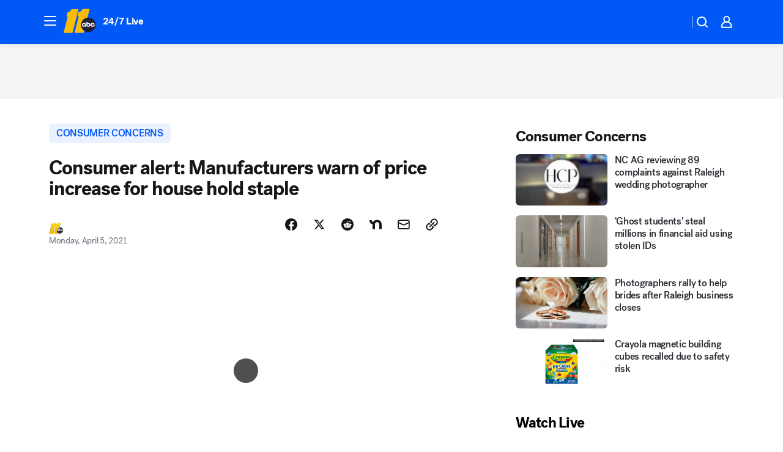

--- FILE ---
content_type: text/html; charset=utf-8
request_url: https://abc11.com/post/price-increases-supermarket-prices-of-paper-products-diapers/10483919/?userab=abcn_du_cat_topic_feature_holdout-474*variant_b_redesign-1939%2Cabcn_popular_reads_exp-497*variant_c_3days_filter-2078%2Cabcn_ad_cadence-481*control-a-1962%2Cabcn_news_for_you_exp-496*variant_b_test-2075
body_size: 64490
content:

        <!DOCTYPE html>
        <html lang="en" lang="en">
            <head>
                <!-- ABCOTV | 63ebc9dcc738 | 6461 | 672c08e1e439ffd1505b2db4bea08b9a6439c85c | abc11.com | Sun, 01 Feb 2026 18:27:09 GMT -->
                <meta charSet="utf-8" />
                <meta name="viewport" content="initial-scale=1.0, maximum-scale=3.0, user-scalable=yes" />
                <meta http-equiv="x-ua-compatible" content="IE=edge,chrome=1" />
                <meta property="og:locale" content="en_US" />
                <link href="https://cdn.abcotvs.net/abcotv" rel="preconnect" crossorigin />
                
                <link data-react-helmet="true" rel="alternate" hreflang="en" href="https://abc11.com/post/price-increases-supermarket-prices-of-paper-products-diapers/10483919/"/><link data-react-helmet="true" rel="shortcut icon" href="https://cdn.abcotvs.net/abcotv/assets/news/wtvd/images/logos/favicon.ico"/><link data-react-helmet="true" rel="manifest" href="/manifest.json"/><link data-react-helmet="true" rel="alternate" href="//abc11.com/feed/" title="ABC11 Raleigh-Durham RSS" type="application/rss+xml"/><link data-react-helmet="true" rel="alternate" href="android-app://com.abclocal.wtvd.news/http/abc11.com/story/10483919"/><link data-react-helmet="true" rel="canonical" href="https://abc11.com/post/price-increases-supermarket-prices-of-paper-products-diapers/10483919/"/><link data-react-helmet="true" rel="amphtml" href="https://abc11.com/amp/post/price-increases-supermarket-prices-of-paper-products-diapers/10483919/"/><link data-react-helmet="true" href="//assets-cdn.abcotvs.net/abcotv/672c08e1e439-release-01-21-2026.8/client/abcotv/css/fusion-ff03edb4.css" rel="stylesheet"/><link data-react-helmet="true" href="//assets-cdn.abcotvs.net/abcotv/672c08e1e439-release-01-21-2026.8/client/abcotv/css/7987-3f6c1b98.css" rel="stylesheet"/><link data-react-helmet="true" href="//assets-cdn.abcotvs.net/abcotv/672c08e1e439-release-01-21-2026.8/client/abcotv/css/abcotv-fecb128a.css" rel="stylesheet"/><link data-react-helmet="true" href="//assets-cdn.abcotvs.net/abcotv/672c08e1e439-release-01-21-2026.8/client/abcotv/css/4037-607b0835.css" rel="stylesheet"/><link data-react-helmet="true" href="//assets-cdn.abcotvs.net/abcotv/672c08e1e439-release-01-21-2026.8/client/abcotv/css/1058-c22ddca8.css" rel="stylesheet"/><link data-react-helmet="true" href="//assets-cdn.abcotvs.net/abcotv/672c08e1e439-release-01-21-2026.8/client/abcotv/css/prism-story-104d8b6f.css" rel="stylesheet"/>
                <script>
                    window.__dataLayer = {"helpersEnabled":true,"page":{},"pzn":{},"site":{"device":"desktop","portal":"news"},"visitor":{}},
                        consentToken = window.localStorage.getItem('consentToken');

                    if (consentToken) {
                        console.log('consentToken', JSON.parse(consentToken))
                        window.__dataLayer.visitor = { consent : JSON.parse(consentToken) }; 
                    }
                </script>
                <script src="https://dcf.espn.com/TWDC-DTCI/prod/Bootstrap.js"></script>
                <link rel="preload" as="font" href="https://s.abcnews.com/assets/dtci/fonts/post-grotesk/PostGrotesk-Book.woff2" crossorigin>
<link rel="preload" as="font" href="https://s.abcnews.com/assets/dtci/fonts/post-grotesk/PostGrotesk-Bold.woff2" crossorigin>
<link rel="preload" as="font" href="https://s.abcnews.com/assets/dtci/fonts/post-grotesk/PostGrotesk-Medium.woff2" crossorigin>
<link rel="preload" as="font" href="https://s.abcnews.com/assets/dtci/fonts/klim/tiempos/TiemposText-Regular.woff2" crossorigin>
                <script src="//assets-cdn.abcotvs.net/abcotv/672c08e1e439-release-01-21-2026.8/client/abcotv/runtime-3c56a18c.js" defer></script><script src="//assets-cdn.abcotvs.net/abcotv/672c08e1e439-release-01-21-2026.8/client/abcotv/7987-0da20d09.js" defer></script><script src="//assets-cdn.abcotvs.net/abcotv/672c08e1e439-release-01-21-2026.8/client/abcotv/507-c7ed365d.js" defer></script><script src="//assets-cdn.abcotvs.net/abcotv/672c08e1e439-release-01-21-2026.8/client/abcotv/502-c12b28bb.js" defer></script><script src="//assets-cdn.abcotvs.net/abcotv/672c08e1e439-release-01-21-2026.8/client/abcotv/2561-2bebf93f.js" defer></script><script src="//assets-cdn.abcotvs.net/abcotv/672c08e1e439-release-01-21-2026.8/client/abcotv/8494-c13544f0.js" defer></script><script src="//assets-cdn.abcotvs.net/abcotv/672c08e1e439-release-01-21-2026.8/client/abcotv/4037-0a28bbfa.js" defer></script><script src="//assets-cdn.abcotvs.net/abcotv/672c08e1e439-release-01-21-2026.8/client/abcotv/8317-87b2f9ed.js" defer></script><script src="//assets-cdn.abcotvs.net/abcotv/672c08e1e439-release-01-21-2026.8/client/abcotv/1361-6dff86b9.js" defer></script><script src="//assets-cdn.abcotvs.net/abcotv/672c08e1e439-release-01-21-2026.8/client/abcotv/8115-0ce0b856.js" defer></script><script src="//assets-cdn.abcotvs.net/abcotv/672c08e1e439-release-01-21-2026.8/client/abcotv/9156-a35e6727.js" defer></script><script src="//assets-cdn.abcotvs.net/abcotv/672c08e1e439-release-01-21-2026.8/client/abcotv/1837-08f5fc38.js" defer></script><script src="//assets-cdn.abcotvs.net/abcotv/672c08e1e439-release-01-21-2026.8/client/abcotv/3167-3be5aec3.js" defer></script><script src="//assets-cdn.abcotvs.net/abcotv/672c08e1e439-release-01-21-2026.8/client/abcotv/8561-ef2ea49e.js" defer></script><script src="//assets-cdn.abcotvs.net/abcotv/672c08e1e439-release-01-21-2026.8/client/abcotv/1058-42fc71e2.js" defer></script>
                <link rel="prefetch" href="//assets-cdn.abcotvs.net/abcotv/672c08e1e439-release-01-21-2026.8/client/abcotv/_manifest.js" as="script" /><link rel="prefetch" href="//assets-cdn.abcotvs.net/abcotv/672c08e1e439-release-01-21-2026.8/client/abcotv/abcotv-ce2739af.js" as="script" />
<link rel="prefetch" href="//assets-cdn.abcotvs.net/abcotv/672c08e1e439-release-01-21-2026.8/client/abcotv/prism-story-1615e687.js" as="script" />
                <title data-react-helmet="true">Grocery store household staples reportedly set to increase in price - ABC11 Raleigh-Durham</title>
                <meta data-react-helmet="true" name="description" content="Diapers, paper products, cereal and pet food are set to increase in price as companies pay higher freight, manufacturing, shipping fees and products for ingredients due to the pandemic."/><meta data-react-helmet="true" name="keywords" content="price increases, supermarket prices, price of paper products, diapers, pet food, global supply chain, suez canal, covid pandemic, consumer alert, 10483919"/><meta data-react-helmet="true" name="tags" content="consumer-concerns,grocery-store,home,u.s.-&amp;-world,consumer"/><meta data-react-helmet="true" name="apple-itunes-app" content="app-id=408441304, affiliate-data=ct=wtvd-smart-banner&amp;pt=302756, app-argument=https://abc11.com/story/10483919"/><meta data-react-helmet="true" property="fb:app_id" content="476025212522972"/><meta data-react-helmet="true" property="fb:pages" content="57780972549"/><meta data-react-helmet="true" property="og:site_name" content="ABC11 Raleigh-Durham"/><meta data-react-helmet="true" property="og:url" content="https://abc11.com/post/price-increases-supermarket-prices-of-paper-products-diapers/10483919/"/><meta data-react-helmet="true" property="og:title" content="Consumer alert: Manufacturers warn of price increase for house hold staple"/><meta data-react-helmet="true" property="og:description" content="Diapers, paper products and cereal are also likely to see price increases as early as this June, and peanut butter is already costing more."/><meta data-react-helmet="true" property="og:image" content="https://cdn.abcotvs.com/dip/images/10483950_040421-cc-shutterstock-grocery-store-blur-file-img.jpeg?w=1600"/><meta data-react-helmet="true" property="og:type" content="article"/><meta data-react-helmet="true" name="twitter:site" content="@ABC11_WTVD"/><meta data-react-helmet="true" name="twitter:creator" content="@ABC11_WTVD"/><meta data-react-helmet="true" name="twitter:url" content="https://abc11.com/post/price-increases-supermarket-prices-of-paper-products-diapers/10483919/"/><meta data-react-helmet="true" name="twitter:title" content="Consumer alert: Manufacturers warn of price increase for house hold staple"/><meta data-react-helmet="true" name="twitter:description" content="Diapers, paper products and cereal are also likely to see price increases as early as this June, and peanut butter is already costing more."/><meta data-react-helmet="true" name="twitter:card" content="summary_large_image"/><meta data-react-helmet="true" name="twitter:image" content="https://cdn.abcotvs.com/dip/images/10483950_040421-cc-shutterstock-grocery-store-blur-file-img.jpeg?w=1600"/><meta data-react-helmet="true" name="twitter:app:name:iphone" content="wtvd"/><meta data-react-helmet="true" name="twitter:app:id:iphone" content="408441304"/><meta data-react-helmet="true" name="twitter:app:name:googleplay" content="wtvd"/><meta data-react-helmet="true" name="twitter:app:id:googleplay" content="com.abclocal.wtvd.news"/><meta data-react-helmet="true" property="article:published_time" content="2021-04-04T16:13:00Z"/><meta data-react-helmet="true" property="article:modified_time" content="2021-04-05T19:13:41Z"/><meta data-react-helmet="true" property="article:section" content="finance"/><meta data-react-helmet="true" name="title" content="Consumer alert: Manufacturers warn of price increase for house hold staple"/><meta data-react-helmet="true" name="medium" content="website"/><meta data-react-helmet="true" name="robots" content="max-image-preview:large"/>
                <script data-react-helmet="true" src="https://scripts.webcontentassessor.com/scripts/82404427eb711662dd8607c1aa2b5f1fd0d1971a6da7614e73ff0c29bec50fa2"></script><script data-react-helmet="true" type="application/ld+json">{"@context":"http://schema.org/","@type":"NewsArticle","mainEntityOfPage":{"@id":"https://abc11.com/post/price-increases-supermarket-prices-of-paper-products-diapers/10483919/","@type":"WebPage"},"about":[{"name":" consumer concerns","@type":"Thing"}],"author":[{"name":"","@type":"Person"}],"dateline":"NEW YORK","dateModified":"2021-04-05T19:13:41.000Z","datePublished":"2021-04-05T19:13:43.000Z","headline":"Consumer alert: Manufacturers warn of price increase for house hold staple","mentions":[{"name":" PERSONAL FINANCE","@type":"Thing"},{"name":" CONSUMER CONCERNS","@type":"Thing"},{"name":" GROCERY STORE","@type":"Thing"},{"name":" HOME & GARDEN","@type":"Thing"},{"name":" U.S. & WORLD","@type":"Thing"},{"name":" CONSUMER","@type":"Thing"}],"publisher":{"name":"","logo":{"url":"","width":0,"height":0,"@type":"ImageObject"},"@type":"Organization"}}</script>
                
                <script data-rum-type="legacy" data-rum-pct="100">(() => {function gc(n){n=document.cookie.match("(^|;) ?"+n+"=([^;]*)(;|$)");return n?n[2]:null}function sc(n){document.cookie=n}function smpl(n){n/=100;return!!n&&Math.random()<=n}var _nr=!1,_nrCookie=gc("_nr");null!==_nrCookie?"1"===_nrCookie&&(_nr=!0):smpl(100)?(_nr=!0,sc("_nr=1; path=/")):(_nr=!1,sc("_nr=0; path=/"));_nr && (() => {;window.NREUM||(NREUM={});NREUM.init={distributed_tracing:{enabled:true},privacy:{cookies_enabled:true},ajax:{deny_list:["bam.nr-data.net"]}};;NREUM.info = {"beacon":"bam.nr-data.net","errorBeacon":"bam.nr-data.net","sa":1,"licenseKey":"5985ced6ff","applicationID":"367459870"};__nr_require=function(t,e,n){function r(n){if(!e[n]){var o=e[n]={exports:{}};t[n][0].call(o.exports,function(e){var o=t[n][1][e];return r(o||e)},o,o.exports)}return e[n].exports}if("function"==typeof __nr_require)return __nr_require;for(var o=0;o<n.length;o++)r(n[o]);return r}({1:[function(t,e,n){function r(t){try{s.console&&console.log(t)}catch(e){}}var o,i=t("ee"),a=t(31),s={};try{o=localStorage.getItem("__nr_flags").split(","),console&&"function"==typeof console.log&&(s.console=!0,o.indexOf("dev")!==-1&&(s.dev=!0),o.indexOf("nr_dev")!==-1&&(s.nrDev=!0))}catch(c){}s.nrDev&&i.on("internal-error",function(t){r(t.stack)}),s.dev&&i.on("fn-err",function(t,e,n){r(n.stack)}),s.dev&&(r("NR AGENT IN DEVELOPMENT MODE"),r("flags: "+a(s,function(t,e){return t}).join(", ")))},{}],2:[function(t,e,n){function r(t,e,n,r,s){try{l?l-=1:o(s||new UncaughtException(t,e,n),!0)}catch(f){try{i("ierr",[f,c.now(),!0])}catch(d){}}return"function"==typeof u&&u.apply(this,a(arguments))}function UncaughtException(t,e,n){this.message=t||"Uncaught error with no additional information",this.sourceURL=e,this.line=n}function o(t,e){var n=e?null:c.now();i("err",[t,n])}var i=t("handle"),a=t(32),s=t("ee"),c=t("loader"),f=t("gos"),u=window.onerror,d=!1,p="nr@seenError";if(!c.disabled){var l=0;c.features.err=!0,t(1),window.onerror=r;try{throw new Error}catch(h){"stack"in h&&(t(14),t(13),"addEventListener"in window&&t(7),c.xhrWrappable&&t(15),d=!0)}s.on("fn-start",function(t,e,n){d&&(l+=1)}),s.on("fn-err",function(t,e,n){d&&!n[p]&&(f(n,p,function(){return!0}),this.thrown=!0,o(n))}),s.on("fn-end",function(){d&&!this.thrown&&l>0&&(l-=1)}),s.on("internal-error",function(t){i("ierr",[t,c.now(),!0])})}},{}],3:[function(t,e,n){var r=t("loader");r.disabled||(r.features.ins=!0)},{}],4:[function(t,e,n){function r(){U++,L=g.hash,this[u]=y.now()}function o(){U--,g.hash!==L&&i(0,!0);var t=y.now();this[h]=~~this[h]+t-this[u],this[d]=t}function i(t,e){E.emit("newURL",[""+g,e])}function a(t,e){t.on(e,function(){this[e]=y.now()})}var s="-start",c="-end",f="-body",u="fn"+s,d="fn"+c,p="cb"+s,l="cb"+c,h="jsTime",m="fetch",v="addEventListener",w=window,g=w.location,y=t("loader");if(w[v]&&y.xhrWrappable&&!y.disabled){var x=t(11),b=t(12),E=t(9),R=t(7),O=t(14),T=t(8),S=t(15),P=t(10),M=t("ee"),C=M.get("tracer"),N=t(23);t(17),y.features.spa=!0;var L,U=0;M.on(u,r),b.on(p,r),P.on(p,r),M.on(d,o),b.on(l,o),P.on(l,o),M.buffer([u,d,"xhr-resolved"]),R.buffer([u]),O.buffer(["setTimeout"+c,"clearTimeout"+s,u]),S.buffer([u,"new-xhr","send-xhr"+s]),T.buffer([m+s,m+"-done",m+f+s,m+f+c]),E.buffer(["newURL"]),x.buffer([u]),b.buffer(["propagate",p,l,"executor-err","resolve"+s]),C.buffer([u,"no-"+u]),P.buffer(["new-jsonp","cb-start","jsonp-error","jsonp-end"]),a(T,m+s),a(T,m+"-done"),a(P,"new-jsonp"),a(P,"jsonp-end"),a(P,"cb-start"),E.on("pushState-end",i),E.on("replaceState-end",i),w[v]("hashchange",i,N(!0)),w[v]("load",i,N(!0)),w[v]("popstate",function(){i(0,U>1)},N(!0))}},{}],5:[function(t,e,n){function r(){var t=new PerformanceObserver(function(t,e){var n=t.getEntries();s(v,[n])});try{t.observe({entryTypes:["resource"]})}catch(e){}}function o(t){if(s(v,[window.performance.getEntriesByType(w)]),window.performance["c"+p])try{window.performance[h](m,o,!1)}catch(t){}else try{window.performance[h]("webkit"+m,o,!1)}catch(t){}}function i(t){}if(window.performance&&window.performance.timing&&window.performance.getEntriesByType){var a=t("ee"),s=t("handle"),c=t(14),f=t(13),u=t(6),d=t(23),p="learResourceTimings",l="addEventListener",h="removeEventListener",m="resourcetimingbufferfull",v="bstResource",w="resource",g="-start",y="-end",x="fn"+g,b="fn"+y,E="bstTimer",R="pushState",O=t("loader");if(!O.disabled){O.features.stn=!0,t(9),"addEventListener"in window&&t(7);var T=NREUM.o.EV;a.on(x,function(t,e){var n=t[0];n instanceof T&&(this.bstStart=O.now())}),a.on(b,function(t,e){var n=t[0];n instanceof T&&s("bst",[n,e,this.bstStart,O.now()])}),c.on(x,function(t,e,n){this.bstStart=O.now(),this.bstType=n}),c.on(b,function(t,e){s(E,[e,this.bstStart,O.now(),this.bstType])}),f.on(x,function(){this.bstStart=O.now()}),f.on(b,function(t,e){s(E,[e,this.bstStart,O.now(),"requestAnimationFrame"])}),a.on(R+g,function(t){this.time=O.now(),this.startPath=location.pathname+location.hash}),a.on(R+y,function(t){s("bstHist",[location.pathname+location.hash,this.startPath,this.time])}),u()?(s(v,[window.performance.getEntriesByType("resource")]),r()):l in window.performance&&(window.performance["c"+p]?window.performance[l](m,o,d(!1)):window.performance[l]("webkit"+m,o,d(!1))),document[l]("scroll",i,d(!1)),document[l]("keypress",i,d(!1)),document[l]("click",i,d(!1))}}},{}],6:[function(t,e,n){e.exports=function(){return"PerformanceObserver"in window&&"function"==typeof window.PerformanceObserver}},{}],7:[function(t,e,n){function r(t){for(var e=t;e&&!e.hasOwnProperty(u);)e=Object.getPrototypeOf(e);e&&o(e)}function o(t){s.inPlace(t,[u,d],"-",i)}function i(t,e){return t[1]}var a=t("ee").get("events"),s=t("wrap-function")(a,!0),c=t("gos"),f=XMLHttpRequest,u="addEventListener",d="removeEventListener";e.exports=a,"getPrototypeOf"in Object?(r(document),r(window),r(f.prototype)):f.prototype.hasOwnProperty(u)&&(o(window),o(f.prototype)),a.on(u+"-start",function(t,e){var n=t[1];if(null!==n&&("function"==typeof n||"object"==typeof n)){var r=c(n,"nr@wrapped",function(){function t(){if("function"==typeof n.handleEvent)return n.handleEvent.apply(n,arguments)}var e={object:t,"function":n}[typeof n];return e?s(e,"fn-",null,e.name||"anonymous"):n});this.wrapped=t[1]=r}}),a.on(d+"-start",function(t){t[1]=this.wrapped||t[1]})},{}],8:[function(t,e,n){function r(t,e,n){var r=t[e];"function"==typeof r&&(t[e]=function(){var t=i(arguments),e={};o.emit(n+"before-start",[t],e);var a;e[m]&&e[m].dt&&(a=e[m].dt);var s=r.apply(this,t);return o.emit(n+"start",[t,a],s),s.then(function(t){return o.emit(n+"end",[null,t],s),t},function(t){throw o.emit(n+"end",[t],s),t})})}var o=t("ee").get("fetch"),i=t(32),a=t(31);e.exports=o;var s=window,c="fetch-",f=c+"body-",u=["arrayBuffer","blob","json","text","formData"],d=s.Request,p=s.Response,l=s.fetch,h="prototype",m="nr@context";d&&p&&l&&(a(u,function(t,e){r(d[h],e,f),r(p[h],e,f)}),r(s,"fetch",c),o.on(c+"end",function(t,e){var n=this;if(e){var r=e.headers.get("content-length");null!==r&&(n.rxSize=r),o.emit(c+"done",[null,e],n)}else o.emit(c+"done",[t],n)}))},{}],9:[function(t,e,n){var r=t("ee").get("history"),o=t("wrap-function")(r);e.exports=r;var i=window.history&&window.history.constructor&&window.history.constructor.prototype,a=window.history;i&&i.pushState&&i.replaceState&&(a=i),o.inPlace(a,["pushState","replaceState"],"-")},{}],10:[function(t,e,n){function r(t){function e(){f.emit("jsonp-end",[],l),t.removeEventListener("load",e,c(!1)),t.removeEventListener("error",n,c(!1))}function n(){f.emit("jsonp-error",[],l),f.emit("jsonp-end",[],l),t.removeEventListener("load",e,c(!1)),t.removeEventListener("error",n,c(!1))}var r=t&&"string"==typeof t.nodeName&&"script"===t.nodeName.toLowerCase();if(r){var o="function"==typeof t.addEventListener;if(o){var a=i(t.src);if(a){var d=s(a),p="function"==typeof d.parent[d.key];if(p){var l={};u.inPlace(d.parent,[d.key],"cb-",l),t.addEventListener("load",e,c(!1)),t.addEventListener("error",n,c(!1)),f.emit("new-jsonp",[t.src],l)}}}}}function o(){return"addEventListener"in window}function i(t){var e=t.match(d);return e?e[1]:null}function a(t,e){var n=t.match(l),r=n[1],o=n[3];return o?a(o,e[r]):e[r]}function s(t){var e=t.match(p);return e&&e.length>=3?{key:e[2],parent:a(e[1],window)}:{key:t,parent:window}}var c=t(23),f=t("ee").get("jsonp"),u=t("wrap-function")(f);if(e.exports=f,o()){var d=/[?&](?:callback|cb)=([^&#]+)/,p=/(.*).([^.]+)/,l=/^(w+)(.|$)(.*)$/,h=["appendChild","insertBefore","replaceChild"];Node&&Node.prototype&&Node.prototype.appendChild?u.inPlace(Node.prototype,h,"dom-"):(u.inPlace(HTMLElement.prototype,h,"dom-"),u.inPlace(HTMLHeadElement.prototype,h,"dom-"),u.inPlace(HTMLBodyElement.prototype,h,"dom-")),f.on("dom-start",function(t){r(t[0])})}},{}],11:[function(t,e,n){var r=t("ee").get("mutation"),o=t("wrap-function")(r),i=NREUM.o.MO;e.exports=r,i&&(window.MutationObserver=function(t){return this instanceof i?new i(o(t,"fn-")):i.apply(this,arguments)},MutationObserver.prototype=i.prototype)},{}],12:[function(t,e,n){function r(t){var e=i.context(),n=s(t,"executor-",e,null,!1),r=new f(n);return i.context(r).getCtx=function(){return e},r}var o=t("wrap-function"),i=t("ee").get("promise"),a=t("ee").getOrSetContext,s=o(i),c=t(31),f=NREUM.o.PR;e.exports=i,f&&(window.Promise=r,["all","race"].forEach(function(t){var e=f[t];f[t]=function(n){function r(t){return function(){i.emit("propagate",[null,!o],a,!1,!1),o=o||!t}}var o=!1;c(n,function(e,n){Promise.resolve(n).then(r("all"===t),r(!1))});var a=e.apply(f,arguments),s=f.resolve(a);return s}}),["resolve","reject"].forEach(function(t){var e=f[t];f[t]=function(t){var n=e.apply(f,arguments);return t!==n&&i.emit("propagate",[t,!0],n,!1,!1),n}}),f.prototype["catch"]=function(t){return this.then(null,t)},f.prototype=Object.create(f.prototype,{constructor:{value:r}}),c(Object.getOwnPropertyNames(f),function(t,e){try{r[e]=f[e]}catch(n){}}),o.wrapInPlace(f.prototype,"then",function(t){return function(){var e=this,n=o.argsToArray.apply(this,arguments),r=a(e);r.promise=e,n[0]=s(n[0],"cb-",r,null,!1),n[1]=s(n[1],"cb-",r,null,!1);var c=t.apply(this,n);return r.nextPromise=c,i.emit("propagate",[e,!0],c,!1,!1),c}}),i.on("executor-start",function(t){t[0]=s(t[0],"resolve-",this,null,!1),t[1]=s(t[1],"resolve-",this,null,!1)}),i.on("executor-err",function(t,e,n){t[1](n)}),i.on("cb-end",function(t,e,n){i.emit("propagate",[n,!0],this.nextPromise,!1,!1)}),i.on("propagate",function(t,e,n){this.getCtx&&!e||(this.getCtx=function(){if(t instanceof Promise)var e=i.context(t);return e&&e.getCtx?e.getCtx():this})}),r.toString=function(){return""+f})},{}],13:[function(t,e,n){var r=t("ee").get("raf"),o=t("wrap-function")(r),i="equestAnimationFrame";e.exports=r,o.inPlace(window,["r"+i,"mozR"+i,"webkitR"+i,"msR"+i],"raf-"),r.on("raf-start",function(t){t[0]=o(t[0],"fn-")})},{}],14:[function(t,e,n){function r(t,e,n){t[0]=a(t[0],"fn-",null,n)}function o(t,e,n){this.method=n,this.timerDuration=isNaN(t[1])?0:+t[1],t[0]=a(t[0],"fn-",this,n)}var i=t("ee").get("timer"),a=t("wrap-function")(i),s="setTimeout",c="setInterval",f="clearTimeout",u="-start",d="-";e.exports=i,a.inPlace(window,[s,"setImmediate"],s+d),a.inPlace(window,[c],c+d),a.inPlace(window,[f,"clearImmediate"],f+d),i.on(c+u,r),i.on(s+u,o)},{}],15:[function(t,e,n){function r(t,e){d.inPlace(e,["onreadystatechange"],"fn-",s)}function o(){var t=this,e=u.context(t);t.readyState>3&&!e.resolved&&(e.resolved=!0,u.emit("xhr-resolved",[],t)),d.inPlace(t,y,"fn-",s)}function i(t){x.push(t),m&&(E?E.then(a):w?w(a):(R=-R,O.data=R))}function a(){for(var t=0;t<x.length;t++)r([],x[t]);x.length&&(x=[])}function s(t,e){return e}function c(t,e){for(var n in t)e[n]=t[n];return e}t(7);var f=t("ee"),u=f.get("xhr"),d=t("wrap-function")(u),p=t(23),l=NREUM.o,h=l.XHR,m=l.MO,v=l.PR,w=l.SI,g="readystatechange",y=["onload","onerror","onabort","onloadstart","onloadend","onprogress","ontimeout"],x=[];e.exports=u;var b=window.XMLHttpRequest=function(t){var e=new h(t);try{u.emit("new-xhr",[e],e),e.addEventListener(g,o,p(!1))}catch(n){try{u.emit("internal-error",[n])}catch(r){}}return e};if(c(h,b),b.prototype=h.prototype,d.inPlace(b.prototype,["open","send"],"-xhr-",s),u.on("send-xhr-start",function(t,e){r(t,e),i(e)}),u.on("open-xhr-start",r),m){var E=v&&v.resolve();if(!w&&!v){var R=1,O=document.createTextNode(R);new m(a).observe(O,{characterData:!0})}}else f.on("fn-end",function(t){t[0]&&t[0].type===g||a()})},{}],16:[function(t,e,n){function r(t){if(!s(t))return null;var e=window.NREUM;if(!e.loader_config)return null;var n=(e.loader_config.accountID||"").toString()||null,r=(e.loader_config.agentID||"").toString()||null,f=(e.loader_config.trustKey||"").toString()||null;if(!n||!r)return null;var h=l.generateSpanId(),m=l.generateTraceId(),v=Date.now(),w={spanId:h,traceId:m,timestamp:v};return(t.sameOrigin||c(t)&&p())&&(w.traceContextParentHeader=o(h,m),w.traceContextStateHeader=i(h,v,n,r,f)),(t.sameOrigin&&!u()||!t.sameOrigin&&c(t)&&d())&&(w.newrelicHeader=a(h,m,v,n,r,f)),w}function o(t,e){return"00-"+e+"-"+t+"-01"}function i(t,e,n,r,o){var i=0,a="",s=1,c="",f="";return o+"@nr="+i+"-"+s+"-"+n+"-"+r+"-"+t+"-"+a+"-"+c+"-"+f+"-"+e}function a(t,e,n,r,o,i){var a="btoa"in window&&"function"==typeof window.btoa;if(!a)return null;var s={v:[0,1],d:{ty:"Browser",ac:r,ap:o,id:t,tr:e,ti:n}};return i&&r!==i&&(s.d.tk=i),btoa(JSON.stringify(s))}function s(t){return f()&&c(t)}function c(t){var e=!1,n={};if("init"in NREUM&&"distributed_tracing"in NREUM.init&&(n=NREUM.init.distributed_tracing),t.sameOrigin)e=!0;else if(n.allowed_origins instanceof Array)for(var r=0;r<n.allowed_origins.length;r++){var o=h(n.allowed_origins[r]);if(t.hostname===o.hostname&&t.protocol===o.protocol&&t.port===o.port){e=!0;break}}return e}function f(){return"init"in NREUM&&"distributed_tracing"in NREUM.init&&!!NREUM.init.distributed_tracing.enabled}function u(){return"init"in NREUM&&"distributed_tracing"in NREUM.init&&!!NREUM.init.distributed_tracing.exclude_newrelic_header}function d(){return"init"in NREUM&&"distributed_tracing"in NREUM.init&&NREUM.init.distributed_tracing.cors_use_newrelic_header!==!1}function p(){return"init"in NREUM&&"distributed_tracing"in NREUM.init&&!!NREUM.init.distributed_tracing.cors_use_tracecontext_headers}var l=t(28),h=t(18);e.exports={generateTracePayload:r,shouldGenerateTrace:s}},{}],17:[function(t,e,n){function r(t){var e=this.params,n=this.metrics;if(!this.ended){this.ended=!0;for(var r=0;r<p;r++)t.removeEventListener(d[r],this.listener,!1);return e.protocol&&"data"===e.protocol?void g("Ajax/DataUrl/Excluded"):void(e.aborted||(n.duration=a.now()-this.startTime,this.loadCaptureCalled||4!==t.readyState?null==e.status&&(e.status=0):i(this,t),n.cbTime=this.cbTime,s("xhr",[e,n,this.startTime,this.endTime,"xhr"],this)))}}function o(t,e){var n=c(e),r=t.params;r.hostname=n.hostname,r.port=n.port,r.protocol=n.protocol,r.host=n.hostname+":"+n.port,r.pathname=n.pathname,t.parsedOrigin=n,t.sameOrigin=n.sameOrigin}function i(t,e){t.params.status=e.status;var n=v(e,t.lastSize);if(n&&(t.metrics.rxSize=n),t.sameOrigin){var r=e.getResponseHeader("X-NewRelic-App-Data");r&&(t.params.cat=r.split(", ").pop())}t.loadCaptureCalled=!0}var a=t("loader");if(a.xhrWrappable&&!a.disabled){var s=t("handle"),c=t(18),f=t(16).generateTracePayload,u=t("ee"),d=["load","error","abort","timeout"],p=d.length,l=t("id"),h=t(24),m=t(22),v=t(19),w=t(23),g=t(25).recordSupportability,y=NREUM.o.REQ,x=window.XMLHttpRequest;a.features.xhr=!0,t(15),t(8),u.on("new-xhr",function(t){var e=this;e.totalCbs=0,e.called=0,e.cbTime=0,e.end=r,e.ended=!1,e.xhrGuids={},e.lastSize=null,e.loadCaptureCalled=!1,e.params=this.params||{},e.metrics=this.metrics||{},t.addEventListener("load",function(n){i(e,t)},w(!1)),h&&(h>34||h<10)||t.addEventListener("progress",function(t){e.lastSize=t.loaded},w(!1))}),u.on("open-xhr-start",function(t){this.params={method:t[0]},o(this,t[1]),this.metrics={}}),u.on("open-xhr-end",function(t,e){"loader_config"in NREUM&&"xpid"in NREUM.loader_config&&this.sameOrigin&&e.setRequestHeader("X-NewRelic-ID",NREUM.loader_config.xpid);var n=f(this.parsedOrigin);if(n){var r=!1;n.newrelicHeader&&(e.setRequestHeader("newrelic",n.newrelicHeader),r=!0),n.traceContextParentHeader&&(e.setRequestHeader("traceparent",n.traceContextParentHeader),n.traceContextStateHeader&&e.setRequestHeader("tracestate",n.traceContextStateHeader),r=!0),r&&(this.dt=n)}}),u.on("send-xhr-start",function(t,e){var n=this.metrics,r=t[0],o=this;if(n&&r){var i=m(r);i&&(n.txSize=i)}this.startTime=a.now(),this.listener=function(t){try{"abort"!==t.type||o.loadCaptureCalled||(o.params.aborted=!0),("load"!==t.type||o.called===o.totalCbs&&(o.onloadCalled||"function"!=typeof e.onload))&&o.end(e)}catch(n){try{u.emit("internal-error",[n])}catch(r){}}};for(var s=0;s<p;s++)e.addEventListener(d[s],this.listener,w(!1))}),u.on("xhr-cb-time",function(t,e,n){this.cbTime+=t,e?this.onloadCalled=!0:this.called+=1,this.called!==this.totalCbs||!this.onloadCalled&&"function"==typeof n.onload||this.end(n)}),u.on("xhr-load-added",function(t,e){var n=""+l(t)+!!e;this.xhrGuids&&!this.xhrGuids[n]&&(this.xhrGuids[n]=!0,this.totalCbs+=1)}),u.on("xhr-load-removed",function(t,e){var n=""+l(t)+!!e;this.xhrGuids&&this.xhrGuids[n]&&(delete this.xhrGuids[n],this.totalCbs-=1)}),u.on("xhr-resolved",function(){this.endTime=a.now()}),u.on("addEventListener-end",function(t,e){e instanceof x&&"load"===t[0]&&u.emit("xhr-load-added",[t[1],t[2]],e)}),u.on("removeEventListener-end",function(t,e){e instanceof x&&"load"===t[0]&&u.emit("xhr-load-removed",[t[1],t[2]],e)}),u.on("fn-start",function(t,e,n){e instanceof x&&("onload"===n&&(this.onload=!0),("load"===(t[0]&&t[0].type)||this.onload)&&(this.xhrCbStart=a.now()))}),u.on("fn-end",function(t,e){this.xhrCbStart&&u.emit("xhr-cb-time",[a.now()-this.xhrCbStart,this.onload,e],e)}),u.on("fetch-before-start",function(t){function e(t,e){var n=!1;return e.newrelicHeader&&(t.set("newrelic",e.newrelicHeader),n=!0),e.traceContextParentHeader&&(t.set("traceparent",e.traceContextParentHeader),e.traceContextStateHeader&&t.set("tracestate",e.traceContextStateHeader),n=!0),n}var n,r=t[1]||{};"string"==typeof t[0]?n=t[0]:t[0]&&t[0].url?n=t[0].url:window.URL&&t[0]&&t[0]instanceof URL&&(n=t[0].href),n&&(this.parsedOrigin=c(n),this.sameOrigin=this.parsedOrigin.sameOrigin);var o=f(this.parsedOrigin);if(o&&(o.newrelicHeader||o.traceContextParentHeader))if("string"==typeof t[0]||window.URL&&t[0]&&t[0]instanceof URL){var i={};for(var a in r)i[a]=r[a];i.headers=new Headers(r.headers||{}),e(i.headers,o)&&(this.dt=o),t.length>1?t[1]=i:t.push(i)}else t[0]&&t[0].headers&&e(t[0].headers,o)&&(this.dt=o)}),u.on("fetch-start",function(t,e){this.params={},this.metrics={},this.startTime=a.now(),this.dt=e,t.length>=1&&(this.target=t[0]),t.length>=2&&(this.opts=t[1]);var n,r=this.opts||{},i=this.target;if("string"==typeof i?n=i:"object"==typeof i&&i instanceof y?n=i.url:window.URL&&"object"==typeof i&&i instanceof URL&&(n=i.href),o(this,n),"data"!==this.params.protocol){var s=(""+(i&&i instanceof y&&i.method||r.method||"GET")).toUpperCase();this.params.method=s,this.txSize=m(r.body)||0}}),u.on("fetch-done",function(t,e){if(this.endTime=a.now(),this.params||(this.params={}),"data"===this.params.protocol)return void g("Ajax/DataUrl/Excluded");this.params.status=e?e.status:0;var n;"string"==typeof this.rxSize&&this.rxSize.length>0&&(n=+this.rxSize);var r={txSize:this.txSize,rxSize:n,duration:a.now()-this.startTime};s("xhr",[this.params,r,this.startTime,this.endTime,"fetch"],this)})}},{}],18:[function(t,e,n){var r={};e.exports=function(t){if(t in r)return r[t];if(0===(t||"").indexOf("data:"))return{protocol:"data"};var e=document.createElement("a"),n=window.location,o={};e.href=t,o.port=e.port;var i=e.href.split("://");!o.port&&i[1]&&(o.port=i[1].split("/")[0].split("@").pop().split(":")[1]),o.port&&"0"!==o.port||(o.port="https"===i[0]?"443":"80"),o.hostname=e.hostname||n.hostname,o.pathname=e.pathname,o.protocol=i[0],"/"!==o.pathname.charAt(0)&&(o.pathname="/"+o.pathname);var a=!e.protocol||":"===e.protocol||e.protocol===n.protocol,s=e.hostname===document.domain&&e.port===n.port;return o.sameOrigin=a&&(!e.hostname||s),"/"===o.pathname&&(r[t]=o),o}},{}],19:[function(t,e,n){function r(t,e){var n=t.responseType;return"json"===n&&null!==e?e:"arraybuffer"===n||"blob"===n||"json"===n?o(t.response):"text"===n||""===n||void 0===n?o(t.responseText):void 0}var o=t(22);e.exports=r},{}],20:[function(t,e,n){function r(){}function o(t,e,n,r){return function(){return u.recordSupportability("API/"+e+"/called"),i(t+e,[f.now()].concat(s(arguments)),n?null:this,r),n?void 0:this}}var i=t("handle"),a=t(31),s=t(32),c=t("ee").get("tracer"),f=t("loader"),u=t(25),d=NREUM;"undefined"==typeof window.newrelic&&(newrelic=d);var p=["setPageViewName","setCustomAttribute","setErrorHandler","finished","addToTrace","inlineHit","addRelease"],l="api-",h=l+"ixn-";a(p,function(t,e){d[e]=o(l,e,!0,"api")}),d.addPageAction=o(l,"addPageAction",!0),d.setCurrentRouteName=o(l,"routeName",!0),e.exports=newrelic,d.interaction=function(){return(new r).get()};var m=r.prototype={createTracer:function(t,e){var n={},r=this,o="function"==typeof e;return i(h+"tracer",[f.now(),t,n],r),function(){if(c.emit((o?"":"no-")+"fn-start",[f.now(),r,o],n),o)try{return e.apply(this,arguments)}catch(t){throw c.emit("fn-err",[arguments,this,t],n),t}finally{c.emit("fn-end",[f.now()],n)}}}};a("actionText,setName,setAttribute,save,ignore,onEnd,getContext,end,get".split(","),function(t,e){m[e]=o(h,e)}),newrelic.noticeError=function(t,e){"string"==typeof t&&(t=new Error(t)),u.recordSupportability("API/noticeError/called"),i("err",[t,f.now(),!1,e])}},{}],21:[function(t,e,n){function r(t){if(NREUM.init){for(var e=NREUM.init,n=t.split("."),r=0;r<n.length-1;r++)if(e=e[n[r]],"object"!=typeof e)return;return e=e[n[n.length-1]]}}e.exports={getConfiguration:r}},{}],22:[function(t,e,n){e.exports=function(t){if("string"==typeof t&&t.length)return t.length;if("object"==typeof t){if("undefined"!=typeof ArrayBuffer&&t instanceof ArrayBuffer&&t.byteLength)return t.byteLength;if("undefined"!=typeof Blob&&t instanceof Blob&&t.size)return t.size;if(!("undefined"!=typeof FormData&&t instanceof FormData))try{return JSON.stringify(t).length}catch(e){return}}}},{}],23:[function(t,e,n){var r=!1;try{var o=Object.defineProperty({},"passive",{get:function(){r=!0}});window.addEventListener("testPassive",null,o),window.removeEventListener("testPassive",null,o)}catch(i){}e.exports=function(t){return r?{passive:!0,capture:!!t}:!!t}},{}],24:[function(t,e,n){var r=0,o=navigator.userAgent.match(/Firefox[/s](d+.d+)/);o&&(r=+o[1]),e.exports=r},{}],25:[function(t,e,n){function r(t,e){var n=[a,t,{name:t},e];return i("storeMetric",n,null,"api"),n}function o(t,e){var n=[s,t,{name:t},e];return i("storeEventMetrics",n,null,"api"),n}var i=t("handle"),a="sm",s="cm";e.exports={constants:{SUPPORTABILITY_METRIC:a,CUSTOM_METRIC:s},recordSupportability:r,recordCustom:o}},{}],26:[function(t,e,n){function r(){return s.exists&&performance.now?Math.round(performance.now()):(i=Math.max((new Date).getTime(),i))-a}function o(){return i}var i=(new Date).getTime(),a=i,s=t(33);e.exports=r,e.exports.offset=a,e.exports.getLastTimestamp=o},{}],27:[function(t,e,n){function r(t,e){var n=t.getEntries();n.forEach(function(t){"first-paint"===t.name?l("timing",["fp",Math.floor(t.startTime)]):"first-contentful-paint"===t.name&&l("timing",["fcp",Math.floor(t.startTime)])})}function o(t,e){var n=t.getEntries();if(n.length>0){var r=n[n.length-1];if(f&&f<r.startTime)return;var o=[r],i=a({});i&&o.push(i),l("lcp",o)}}function i(t){t.getEntries().forEach(function(t){t.hadRecentInput||l("cls",[t])})}function a(t){var e=navigator.connection||navigator.mozConnection||navigator.webkitConnection;if(e)return e.type&&(t["net-type"]=e.type),e.effectiveType&&(t["net-etype"]=e.effectiveType),e.rtt&&(t["net-rtt"]=e.rtt),e.downlink&&(t["net-dlink"]=e.downlink),t}function s(t){if(t instanceof w&&!y){var e=Math.round(t.timeStamp),n={type:t.type};a(n),e<=h.now()?n.fid=h.now()-e:e>h.offset&&e<=Date.now()?(e-=h.offset,n.fid=h.now()-e):e=h.now(),y=!0,l("timing",["fi",e,n])}}function c(t){"hidden"===t&&(f=h.now(),l("pageHide",[f]))}if(!("init"in NREUM&&"page_view_timing"in NREUM.init&&"enabled"in NREUM.init.page_view_timing&&NREUM.init.page_view_timing.enabled===!1)){var f,u,d,p,l=t("handle"),h=t("loader"),m=t(30),v=t(23),w=NREUM.o.EV;if("PerformanceObserver"in window&&"function"==typeof window.PerformanceObserver){u=new PerformanceObserver(r);try{u.observe({entryTypes:["paint"]})}catch(g){}d=new PerformanceObserver(o);try{d.observe({entryTypes:["largest-contentful-paint"]})}catch(g){}p=new PerformanceObserver(i);try{p.observe({type:"layout-shift",buffered:!0})}catch(g){}}if("addEventListener"in document){var y=!1,x=["click","keydown","mousedown","pointerdown","touchstart"];x.forEach(function(t){document.addEventListener(t,s,v(!1))})}m(c)}},{}],28:[function(t,e,n){function r(){function t(){return e?15&e[n++]:16*Math.random()|0}var e=null,n=0,r=window.crypto||window.msCrypto;r&&r.getRandomValues&&(e=r.getRandomValues(new Uint8Array(31)));for(var o,i="xxxxxxxx-xxxx-4xxx-yxxx-xxxxxxxxxxxx",a="",s=0;s<i.length;s++)o=i[s],"x"===o?a+=t().toString(16):"y"===o?(o=3&t()|8,a+=o.toString(16)):a+=o;return a}function o(){return a(16)}function i(){return a(32)}function a(t){function e(){return n?15&n[r++]:16*Math.random()|0}var n=null,r=0,o=window.crypto||window.msCrypto;o&&o.getRandomValues&&Uint8Array&&(n=o.getRandomValues(new Uint8Array(t)));for(var i=[],a=0;a<t;a++)i.push(e().toString(16));return i.join("")}e.exports={generateUuid:r,generateSpanId:o,generateTraceId:i}},{}],29:[function(t,e,n){function r(t,e){if(!o)return!1;if(t!==o)return!1;if(!e)return!0;if(!i)return!1;for(var n=i.split("."),r=e.split("."),a=0;a<r.length;a++)if(r[a]!==n[a])return!1;return!0}var o=null,i=null,a=/Version\/(\S+)\s+Safari/;if(navigator.userAgent){var s=navigator.userAgent,c=s.match(a);c&&s.indexOf("Chrome")===-1&&s.indexOf("Chromium")===-1&&(o="Safari",i=c[1])}e.exports={agent:o,version:i,match:r}},{}],30:[function(t,e,n){function r(t){function e(){t(s&&document[s]?document[s]:document[i]?"hidden":"visible")}"addEventListener"in document&&a&&document.addEventListener(a,e,o(!1))}var o=t(23);e.exports=r;var i,a,s;"undefined"!=typeof document.hidden?(i="hidden",a="visibilitychange",s="visibilityState"):"undefined"!=typeof document.msHidden?(i="msHidden",a="msvisibilitychange"):"undefined"!=typeof document.webkitHidden&&(i="webkitHidden",a="webkitvisibilitychange",s="webkitVisibilityState")},{}],31:[function(t,e,n){function r(t,e){var n=[],r="",i=0;for(r in t)o.call(t,r)&&(n[i]=e(r,t[r]),i+=1);return n}var o=Object.prototype.hasOwnProperty;e.exports=r},{}],32:[function(t,e,n){function r(t,e,n){e||(e=0),"undefined"==typeof n&&(n=t?t.length:0);for(var r=-1,o=n-e||0,i=Array(o<0?0:o);++r<o;)i[r]=t[e+r];return i}e.exports=r},{}],33:[function(t,e,n){e.exports={exists:"undefined"!=typeof window.performance&&window.performance.timing&&"undefined"!=typeof window.performance.timing.navigationStart}},{}],ee:[function(t,e,n){function r(){}function o(t){function e(t){return t&&t instanceof r?t:t?f(t,c,a):a()}function n(n,r,o,i,a){if(a!==!1&&(a=!0),!l.aborted||i){t&&a&&t(n,r,o);for(var s=e(o),c=m(n),f=c.length,u=0;u<f;u++)c[u].apply(s,r);var p=d[y[n]];return p&&p.push([x,n,r,s]),s}}function i(t,e){g[t]=m(t).concat(e)}function h(t,e){var n=g[t];if(n)for(var r=0;r<n.length;r++)n[r]===e&&n.splice(r,1)}function m(t){return g[t]||[]}function v(t){return p[t]=p[t]||o(n)}function w(t,e){l.aborted||u(t,function(t,n){e=e||"feature",y[n]=e,e in d||(d[e]=[])})}var g={},y={},x={on:i,addEventListener:i,removeEventListener:h,emit:n,get:v,listeners:m,context:e,buffer:w,abort:s,aborted:!1};return x}function i(t){return f(t,c,a)}function a(){return new r}function s(){(d.api||d.feature)&&(l.aborted=!0,d=l.backlog={})}var c="nr@context",f=t("gos"),u=t(31),d={},p={},l=e.exports=o();e.exports.getOrSetContext=i,l.backlog=d},{}],gos:[function(t,e,n){function r(t,e,n){if(o.call(t,e))return t[e];var r=n();if(Object.defineProperty&&Object.keys)try{return Object.defineProperty(t,e,{value:r,writable:!0,enumerable:!1}),r}catch(i){}return t[e]=r,r}var o=Object.prototype.hasOwnProperty;e.exports=r},{}],handle:[function(t,e,n){function r(t,e,n,r){o.buffer([t],r),o.emit(t,e,n)}var o=t("ee").get("handle");e.exports=r,r.ee=o},{}],id:[function(t,e,n){function r(t){var e=typeof t;return!t||"object"!==e&&"function"!==e?-1:t===window?0:a(t,i,function(){return o++})}var o=1,i="nr@id",a=t("gos");e.exports=r},{}],loader:[function(t,e,n){function r(){if(!T++){var t=O.info=NREUM.info,e=m.getElementsByTagName("script")[0];if(setTimeout(f.abort,3e4),!(t&&t.licenseKey&&t.applicationID&&e))return f.abort();c(E,function(e,n){t[e]||(t[e]=n)});var n=a();s("mark",["onload",n+O.offset],null,"api"),s("timing",["load",n]);var r=m.createElement("script");0===t.agent.indexOf("http://")||0===t.agent.indexOf("https://")?r.src=t.agent:r.src=l+"://"+t.agent,e.parentNode.insertBefore(r,e)}}function o(){"complete"===m.readyState&&i()}function i(){s("mark",["domContent",a()+O.offset],null,"api")}var a=t(26),s=t("handle"),c=t(31),f=t("ee"),u=t(29),d=t(21),p=t(23),l=d.getConfiguration("ssl")===!1?"http":"https",h=window,m=h.document,v="addEventListener",w="attachEvent",g=h.XMLHttpRequest,y=g&&g.prototype,x=!1;NREUM.o={ST:setTimeout,SI:h.setImmediate,CT:clearTimeout,XHR:g,REQ:h.Request,EV:h.Event,PR:h.Promise,MO:h.MutationObserver};var b=""+location,E={beacon:"bam.nr-data.net",errorBeacon:"bam.nr-data.net",agent:"js-agent.newrelic.com/nr-spa-1216.min.js"},R=g&&y&&y[v]&&!/CriOS/.test(navigator.userAgent),O=e.exports={offset:a.getLastTimestamp(),now:a,origin:b,features:{},xhrWrappable:R,userAgent:u,disabled:x};if(!x){t(20),t(27),m[v]?(m[v]("DOMContentLoaded",i,p(!1)),h[v]("load",r,p(!1))):(m[w]("onreadystatechange",o),h[w]("onload",r)),s("mark",["firstbyte",a.getLastTimestamp()],null,"api");var T=0}},{}],"wrap-function":[function(t,e,n){function r(t,e){function n(e,n,r,c,f){function nrWrapper(){var i,a,u,p;try{a=this,i=d(arguments),u="function"==typeof r?r(i,a):r||{}}catch(l){o([l,"",[i,a,c],u],t)}s(n+"start",[i,a,c],u,f);try{return p=e.apply(a,i)}catch(h){throw s(n+"err",[i,a,h],u,f),h}finally{s(n+"end",[i,a,p],u,f)}}return a(e)?e:(n||(n=""),nrWrapper[p]=e,i(e,nrWrapper,t),nrWrapper)}function r(t,e,r,o,i){r||(r="");var s,c,f,u="-"===r.charAt(0);for(f=0;f<e.length;f++)c=e[f],s=t[c],a(s)||(t[c]=n(s,u?c+r:r,o,c,i))}function s(n,r,i,a){if(!h||e){var s=h;h=!0;try{t.emit(n,r,i,e,a)}catch(c){o([c,n,r,i],t)}h=s}}return t||(t=u),n.inPlace=r,n.flag=p,n}function o(t,e){e||(e=u);try{e.emit("internal-error",t)}catch(n){}}function i(t,e,n){if(Object.defineProperty&&Object.keys)try{var r=Object.keys(t);return r.forEach(function(n){Object.defineProperty(e,n,{get:function(){return t[n]},set:function(e){return t[n]=e,e}})}),e}catch(i){o([i],n)}for(var a in t)l.call(t,a)&&(e[a]=t[a]);return e}function a(t){return!(t&&t instanceof Function&&t.apply&&!t[p])}function s(t,e){var n=e(t);return n[p]=t,i(t,n,u),n}function c(t,e,n){var r=t[e];t[e]=s(r,n)}function f(){for(var t=arguments.length,e=new Array(t),n=0;n<t;++n)e[n]=arguments[n];return e}var u=t("ee"),d=t(32),p="nr@original",l=Object.prototype.hasOwnProperty,h=!1;e.exports=r,e.exports.wrapFunction=s,e.exports.wrapInPlace=c,e.exports.argsToArray=f},{}]},{},["loader",2,17,5,3,4]);;NREUM.info={"beacon":"bam.nr-data.net","errorBeacon":"bam.nr-data.net","sa":1,"licenseKey":"8d01ff17d1","applicationID":"415461361"}})();})();</script>
                <link href="//assets-cdn.abcotvs.net" rel="preconnect" />
                <link href="https://cdn.abcotvs.net/abcotv" rel="preconnect" crossorigin />
                <script>(function(){function a(a){var b,c=g.floor(65535*g.random()).toString(16);for(b=4-c.length;0<b;b--)c="0"+c;return a=(String()+a).substring(0,4),!Number.isNaN(parseInt(a,16))&&a.length?a+c.substr(a.length):c}function b(){var a=c(window.location.hostname);return a?"."+a:".go.com"}function c(a=""){var b=a.match(/[^.]+(?:.com?(?:.[a-z]{2})?|(?:.[a-z]+))?$/i);if(b&&b.length)return b[0].replace(/:[0-9]+$/,"")}function d(a,b,c,d,g,h){var i,j=!1;if(f.test(c)&&(c=c.replace(f,""),j=!0),!a||/^(?:expires|max-age|path|domain|secure)$/i.test(a))return!1;if(i=a+"="+b,g&&g instanceof Date&&(i+="; expires="+g.toUTCString()),c&&(i+="; domain="+c),d&&(i+="; path="+d),h&&(i+="; secure"),document.cookie=i,j){var k="www"+(/^./.test(c)?"":".")+c;e(a,k,d||"")}return!0}function e(a,b,c){return document.cookie=encodeURIComponent(a)+"=; expires=Thu, 01 Jan 1970 00:00:00 GMT"+(b?"; domain="+b:"")+(c?"; path="+c:""),!0}var f=/^.?www/,g=Math;(function(a){for(var b,d=a+"=",e=document.cookie.split(";"),f=0;f<e.length;f++){for(b=e[f];" "===b.charAt(0);)b=b.substring(1,b.length);if(0===b.indexOf(d))return b.substring(d.length,b.length)}return null})("SWID")||function(a){if(a){var c=new Date(Date.now());c.setFullYear(c.getFullYear()+1),d("SWID",a,b(),"/",c)}}(function(){return String()+a()+a()+"-"+a()+"-"+a("4")+"-"+a((g.floor(10*g.random())%4+8).toString(16))+"-"+a()+a()+a()}())})();</script>
            </head>
            <body class="">
                
                <div id="abcotv"><div id="fitt-analytics"><div class="bp-mobileMDPlus bp-mobileLGPlus bp-tabletPlus bp-desktopPlus bp-desktopLGPlus"><div class="wrapper prism-story"><div id="themeProvider" class="theme-light "><section class="nav sticky topzero"><header class="VZTD lZur JhJDA tomuH qpSyx crEfr duUVQ "><div id="NavigationContainer" class="VZTD nkdHX mLASH OfbiZ gbxlc OAKIS OrkQb sHsPe lqtkC glxIO HfYhe vUYNV McMna WtEci pdYhu seFhp "><div class="VZTD ZaRVE URqSb "><div id="NavigationMenu" class="UbGlr awXxV lZur QNwmF SrhIT CSJky fKGaR MELDj bwJpP oFbxM sCAKu JmqhH LNPNz XedOc INRRi zyWBh HZYdm KUWLd ghwbF " aria-expanded="false" aria-label="Site Menu" role="button" tabindex="0"><div id="NavigationMenuIcon" class="xwYCG chWWz xItUF awXxV lZur dnyYA SGbxA CSJky klTtn TqWpy hDYpx LEjY VMTsP AqjSi krKko MdvlB SwrCi PMtn qNrLC PriDW HkWF oFFrS kGyAC "></div></div><div class="VZTD mLASH "><a href="https://abc11.com/" aria-label="ABC11 Raleigh-Durham homepage"><img class="Hxa-d QNwmF CKa-dw " src="https://cdn.abcotvs.net/abcotv/assets/news/global/images/feature-header/wtvd-lg.svg"/><img class="Hxa-d NzyJW hyWKA BKvsz " src="https://cdn.abcotvs.net/abcotv/assets/news/global/images/feature-header/wtvd-sm.svg"/></a></div><div class="feature-nav-local"><div class="VZTD HNQqj ZaRVE "><span class="NzyJW bfzCU OlYnP vtZdS BnAMJ ioHuy QbACp vLCTF AyXGx ubOdK WtEci FfVOu seFhp "><a class="Ihhcd glfEG fCZkS hfDkF rUrN QNwmF eXeQK wzfDA kZHXs Mwuoo QdTjf ubOdK ACtel FfVOu hBmQi " href="https://abc11.com/watch/live/">24/7 Live</a></span><span class="NzyJW bfzCU OlYnP vtZdS BnAMJ ioHuy QbACp vLCTF AyXGx ubOdK WtEci FfVOu seFhp "><a class="Ihhcd glfEG fCZkS hfDkF rUrN QNwmF eXeQK wzfDA kZHXs Mwuoo QdTjf ubOdK ACtel FfVOu hBmQi " href="https://abc11.com/raleigh/">Raleigh</a></span><span class="NzyJW bfzCU OlYnP vtZdS BnAMJ ioHuy QbACp vLCTF AyXGx ubOdK WtEci FfVOu seFhp "><a class="Ihhcd glfEG fCZkS hfDkF rUrN QNwmF eXeQK wzfDA kZHXs Mwuoo QdTjf ubOdK ACtel FfVOu hBmQi " href="https://abc11.com/durham/">Durham</a></span><span class="NzyJW bfzCU OlYnP vtZdS BnAMJ ioHuy QbACp vLCTF AyXGx ubOdK WtEci FfVOu seFhp "><a class="Ihhcd glfEG fCZkS hfDkF rUrN QNwmF eXeQK wzfDA kZHXs Mwuoo QdTjf ubOdK ACtel FfVOu hBmQi " href="https://abc11.com/fayetteville/">Fayetteville</a></span><span class="NzyJW bfzCU OlYnP vtZdS BnAMJ ioHuy QbACp vLCTF AyXGx ubOdK WtEci FfVOu seFhp "><a class="Ihhcd glfEG fCZkS hfDkF rUrN QNwmF eXeQK wzfDA kZHXs Mwuoo QdTjf ubOdK ACtel FfVOu hBmQi " href="https://abc11.com/counties/">Surrounding Area</a></span></div></div><a class="feature-local-expand" href="#"></a></div><div class="VZTD ZaRVE "><div class="VZTD mLASH ZRifP iyxc REstn crufr EfJuX DycYT "><a class="Ihhcd glfEG fCZkS hfDkF rUrN QNwmF VZTD HNQqj tQNjZ wzfDA kZHXs hjGhr vIbgY ubOdK DTlmW FfVOu hBmQi " href="https://abc11.com/weather/" aria-label="Weather Temperature"><div class="Ihhcd glfEG fCZkS ZfQkn rUrN TJBcA ugxZf WtEci huQUD seFhp "></div><div class="mhCCg QNwmF lZur oRZBf FqYsI RoVHj gSlSZ mZWbG " style="background-image:"></div></a></div><div class="UbGlr awXxV lZur QNwmF mhCCg SrhIT CSJky fCZkS mHilG MELDj bwJpP EmnZP TSHkB JmqhH LNPNz mphTr PwViZ SQFkJ DTlmW GCxLR JrdoJ " role="button" aria-label="Open Search Overlay" tabindex="0"><svg aria-hidden="true" class="prism-Iconography prism-Iconography--menu-search kDSxb xOPbW dlJpw " focusable="false" height="1em" viewBox="0 0 24 24" width="1em" xmlns="http://www.w3.org/2000/svg" xmlns:xlink="http://www.w3.org/1999/xlink"><path fill="currentColor" d="M5 11a6 6 0 1112 0 6 6 0 01-12 0zm6-8a8 8 0 104.906 14.32l3.387 3.387a1 1 0 001.414-1.414l-3.387-3.387A8 8 0 0011 3z"></path></svg></div><a class="UbGlr awXxV lZur QNwmF mhCCg SrhIT CSJky fCZkS mHilG MELDj bwJpP EmnZP TSHkB JmqhH LNPNz mphTr PwViZ SQFkJ DTlmW GCxLR JrdoJ CKa-dw " role="button" aria-label="Open Login Modal" tabindex="0"><svg aria-hidden="true" class="prism-Iconography prism-Iconography--menu-account kDSxb xOPbW dlJpw " focusable="false" height="1em" viewBox="0 0 24 24" width="1em" xmlns="http://www.w3.org/2000/svg" xmlns:xlink="http://www.w3.org/1999/xlink"><path fill="currentColor" d="M8.333 7.444a3.444 3.444 0 116.889 0 3.444 3.444 0 01-6.89 0zm7.144 3.995a5.444 5.444 0 10-7.399 0A8.003 8.003 0 003 18.889v1.288a1.6 1.6 0 001.6 1.6h14.355a1.6 1.6 0 001.6-1.6V18.89a8.003 8.003 0 00-5.078-7.45zm-3.7 1.45H11a6 6 0 00-6 6v.889h13.555v-.89a6 6 0 00-6-6h-.778z"></path></svg></a></div></div></header></section><div class="ScrollSpy_container"><span></span><div id="themeProvider" class="true theme-otv [object Object] jGKow OKxbp KbIPj WiKwf WuOj kFIVo fBVeW VsTDR "><div class="FITT_Article_outer-container dHdHP jLREf zXXje aGO kQjLe vUYNV glxIO " id="FITTArticle" style="--spacing-top:initial;--spacing-bottom:80px;--spacing-compact-top:initial;--spacing-compact-bottom:48px"><div class="pNwJE xZCNW WDwAI rbeIr tPakT HymbH JHrzh YppdR " data-testid="prism-sticky-ad"><div data-testid="prism-ad-wrapper" style="min-height:90px;transition:min-height 0.3s linear 0s" data-ad-placeholder="true"><div data-box-type="fitt-adbox-fitt-article-top-banner" data-testid="prism-ad"><div class="Ad fitt-article-top-banner  ad-slot  " data-slot-type="fitt-article-top-banner" data-slot-kvps="pos=fitt-article-top-banner"></div></div></div></div><div class="FITT_Article_main VZTD UeCOM jIRH oimqG DjbQm UwdmX Xmrlz ReShI KaJdY lqtkC ssImf HfYhe RTHNs kQjLe " data-testid="prism-GridContainer"><div class="Kiog kNVGM nvpSA qwdi bmjsw " data-testid="prism-GridRow"><div class="theme-e FITT_Article_main__body oBTii mrzah " data-testid="prism-GridColumn" style="--grid-column-span-xxs:var(--grid-columns);--grid-column-span-xs:var(--grid-columns);--grid-column-span-sm:var(--grid-columns);--grid-column-span-md:20;--grid-column-span-lg:14;--grid-column-span-xl:14;--grid-column-span-xxl:14;--grid-column-start-xxs:auto;--grid-column-start-xs:auto;--grid-column-start-sm:auto;--grid-column-start-md:3;--grid-column-start-lg:0;--grid-column-start-xl:0;--grid-column-start-xxl:2"><div style="--spacing-top:40px;--spacing-bottom:32px;--spacing-child-top:initial;--spacing-child-bottom:24px;--spacing-firstChild-top:initial;--spacing-firstChild-bottom:initial;--spacing-lastChild-top:initial;--spacing-lastChild-bottom:initial;--spacing-compact-top:24px;--spacing-compact-bottom:32px;--spacing-firstChild-compact-top:initial;--spacing-firstChild-compact-bottom:initial;--spacing-child-compact-top:initial;--spacing-child-compact-bottom:24px;--spacing-lastChild-compact-top:initial;--spacing-lastChild-compact-bottom:initial" class="dHdHP jLREf zXXje aGO eCClZ nTLv jLsYA gmuro TOSFd VmeZt sCkVm hkQai wGrlE MUuGM fciaN qQjt DhNVo Tgcqk IGLAf tWjkv "><div class=" " data-testid="prism-badge-tag-wrapper"><div class="IKUxI xFOBK YsVzB NuCDJ fMJDZ ZCNuU tZcZX JuzoE "><div class="jVJih nAZp " data-testid="prism-tags"><ul class="VZTD UeCOM dAmzA ltDkr qBPOY uoPjL "><li class=" "><a class="theme-iPcRv theme-HReFq mLASH egFzk qXWHA ScoIf zYXIH jIRH wNxoc OJpwZ eqFg wSPfd ofvJb bMrzT LaUnX EgONj ibBnq kyjTO lvyBv aANqO aNnIu GDslh LjPJo RpDvg YYtC rTpcz EDgo SIwmX oIWqB mzm MbcTC sXtkB yayQB vXSTR ENhiS dQa-Du SVBll bpBbX GpQCA tuAKv xTell wdAqb ZqGqs LVAIE TnrRA uECag DcwSV XnBOJ cELRj SUAFz XzYk zkmjG aSyef pFen hoNVj TQOOL Haltu NafGB KpEhF jyjDy kZHqU FZKIw QddLR SKDYB UmcQM giepU cTjQC aRMla MMxXy fFMcX PbMFf hJRbU MRTyf iFJTR koyYF TkdYt DZNRX MALjb VUFMN  " data-testid="prism-Tag" href="/tag/consumer-concerns/" data-pos="0"><span class="QXDKT rGjeC tuAKv iMbiE "> consumer concerns</span></a></li></ul></div></div></div><div class="kCTVx qtHut lqtkC HkWF HfYhe kGyAC " data-testid="prism-headline"><h1 class="vMjAx eeTZd tntuS eHrJ "><span class="gtOSm FbbUW tUtYa vOCwz EQwFq yCufu eEak Qmvg nyTIa SRXVc vzLa jgBfc WXDas CiUCW kqbG zrdEG txGfn ygKVe BbezD UOtxr CVfpq xijV soGRS XgdC sEIlf daWqJ ">Consumer alert: Manufacturers warn of price increase for house hold staple</span></h1></div><div class="QHblV nkdHX mHUQ kvZxL hTosT whbOj " data-testid="prism-byline"><div class="VZTD mLASH BQWr OcxMG oJce "><div class="kKfXc ubAkB VZTD rEPuv "><div class="TQPvQ fVlAg HUcap kxY REjk UamUc WxHIR HhZOB yaUf VOJBn KMpjV XSbaH Umfib ukdDD "><span></span><span><span class="YKjhS "><img alt="WTVD logo" class="awXxV NDJZt sJeUN IJwXl CfkUa EknAv NwgWd " data-testid="prism-image" draggable="false" src="https://cdn.abcotvs.net/abcotv/static/common/origins/origin-wtvd.png"/></span></span></div><div class="VZTD mLASH gpiba "><div class="jTKbV zIIsP ZdbeE xAPpq QtiLO JQYD ">Monday, April 5, 2021</div></div></div></div><div class="RwkLV Wowzl FokqZ LhXlJ FjRYD toBqx " data-testid="prism-share"><div class="JpUfa aYoBt "><ul class="MZaCt dUXCH nyWZo RnMws Hdwln WBHfo tAchw UDeQM XMkl NUfbq kqfZ "><li class="WEJto "><button aria-label="Share Story on Facebook" class="theme-EWITS mLASH egFzk qXWHA ScoIf ZXRVe jIRH NoTgg CKnnA uklrk nCmVc qWWFI nMRSd YIauu gGlNh ARCOA kyjTO xqlN aANqO aNnIu GDslh LjPJo RpDvg YYtC rTpcz EDgo UVTAB ihLsD niWVk yayQB vXSTR ENhiS dQa-Du kOEGk WMbJE eVJEc TElCQ ZAqMY enocc pJSQ ABRfR aaksc OKklU ATKRo RfOGv neOGk fuOso DwqSE fnpin ArvQf dUniT Mzjkf Niff NKnwO ijAAn dEuPM vwJ JmUFf sgyq cRbVn sBVbK fCfdG oMkBz aOwuK XsORH EgRXa hMVHb LTwlP jJbTO CnYjj TiUFI qeCAC xqvdn JaQpT dAfv PNgfG fIWCu NewES UJNbG EgBCK UvFHa lCCRi XDQHW spAMS TPSuu sbdDW askuE VsLUC YHsrW pYmVc eHvZI qRTXS UOAZi JnwGa pAXEL nKDCU gTRVo iCOvJ znFR hjDDH JboFf OBVry WSzjL sgYaP vMLL tmkuz " data-testid="prism-Network" type="button" aria-expanded="false" aria-haspopup="dialog"><span class="CSJky pdAzW JSFPu "><svg aria-hidden="true" class=" " data-testid="prism-iconography" height="1em" role="presentation" viewBox="0 0 32 32" width="1em" xmlns="http://www.w3.org/2000/svg" xmlns:xlink="http://www.w3.org/1999/xlink" data-icon="social-facebook"><path fill="currentColor" d="M32 16.098C32 7.207 24.837 0 16 0S0 7.207 0 16.098C0 24.133 5.851 30.793 13.5 32V20.751H9.437v-4.653H13.5v-3.547c0-4.035 2.389-6.263 6.043-6.263 1.751 0 3.582.314 3.582.314v3.962h-2.018c-1.988 0-2.607 1.241-2.607 2.514v3.02h4.438l-.709 4.653h-3.728V32c7.649-1.207 13.5-7.867 13.5-15.902z"/></svg></span></button></li><li class="WEJto "><button aria-label="Share Story on X" class="theme-EWITS mLASH egFzk qXWHA ScoIf ZXRVe jIRH NoTgg CKnnA uklrk nCmVc qWWFI nMRSd YIauu gGlNh ARCOA kyjTO xqlN aANqO aNnIu GDslh LjPJo RpDvg YYtC rTpcz EDgo UVTAB ihLsD niWVk yayQB vXSTR ENhiS dQa-Du kOEGk WMbJE eVJEc TElCQ ZAqMY enocc pJSQ ABRfR aaksc OKklU ATKRo RfOGv neOGk fuOso DwqSE fnpin ArvQf dUniT Mzjkf Niff NKnwO ijAAn dEuPM vwJ JmUFf sgyq cRbVn sBVbK fCfdG oMkBz aOwuK XsORH EgRXa hMVHb LTwlP jJbTO CnYjj TiUFI qeCAC xqvdn JaQpT dAfv PNgfG fIWCu NewES UJNbG EgBCK UvFHa lCCRi XDQHW spAMS TPSuu sbdDW askuE VsLUC YHsrW pYmVc eHvZI qRTXS UOAZi JnwGa pAXEL nKDCU gTRVo iCOvJ znFR hjDDH JboFf OBVry WSzjL sgYaP vMLL tmkuz " data-testid="prism-Network" type="button" aria-expanded="false" aria-haspopup="dialog"><span class="CSJky pdAzW JSFPu "><svg aria-hidden="true" class=" " data-testid="prism-iconography" height="1em" role="presentation" viewBox="0 0 32 32" width="1em" xmlns="http://www.w3.org/2000/svg" xmlns:xlink="http://www.w3.org/1999/xlink" data-icon="social-x"><path fill="currentColor" d="M23.668 4h4.089l-8.933 10.21 10.509 13.894h-8.23l-6.445-8.427-7.375 8.427H3.191l9.555-10.921L2.665 4h8.436l5.826 7.702L23.664 4zm-1.437 21.657h2.266L9.874 6.319H7.443l14.791 19.338z"/></svg></span></button></li><li class="WEJto "><button aria-label="Share Story on Reddit" class="theme-EWITS mLASH egFzk qXWHA ScoIf ZXRVe jIRH NoTgg CKnnA uklrk nCmVc qWWFI nMRSd YIauu gGlNh ARCOA kyjTO xqlN aANqO aNnIu GDslh LjPJo RpDvg YYtC rTpcz EDgo UVTAB ihLsD niWVk yayQB vXSTR ENhiS dQa-Du kOEGk WMbJE eVJEc TElCQ ZAqMY enocc pJSQ ABRfR aaksc OKklU ATKRo RfOGv neOGk fuOso DwqSE fnpin ArvQf dUniT Mzjkf Niff NKnwO ijAAn dEuPM vwJ JmUFf sgyq cRbVn sBVbK fCfdG oMkBz aOwuK XsORH EgRXa hMVHb LTwlP jJbTO CnYjj TiUFI qeCAC xqvdn JaQpT dAfv PNgfG fIWCu NewES UJNbG EgBCK UvFHa lCCRi XDQHW spAMS TPSuu sbdDW askuE VsLUC YHsrW pYmVc eHvZI qRTXS UOAZi JnwGa pAXEL nKDCU gTRVo iCOvJ znFR hjDDH JboFf OBVry WSzjL sgYaP vMLL tmkuz " data-testid="prism-Network" type="button" aria-expanded="false" aria-haspopup="dialog"><span class="CSJky pdAzW JSFPu "><svg aria-hidden="true" class=" " data-testid="prism-iconography" height="1em" role="presentation" viewBox="0 0 32 32" width="1em" xmlns="http://www.w3.org/2000/svg" xmlns:xlink="http://www.w3.org/1999/xlink" data-icon="social-reddit"><path fill="currentColor" d="M20.3 16.2c-.6-.2-1.3-.1-1.7.3-.5.5-.6 1.1-.3 1.7.2.6.8 1 1.5 1v.1c.2 0 .4 0 .6-.1.2-.1.4-.2.5-.4.2-.2.3-.3.3-.5.1-.2.1-.4.1-.6 0-.7-.4-1.3-1-1.5zM19.7 21.3c-.1 0-.2 0-.3.1-.2.2-.5.3-.8.5-.3.1-.5.2-.8.3-.3.1-.6.1-.9.2h-1.8c-.3 0-.6-.1-.9-.2-.3-.1-.6-.2-.8-.3-.3-.1-.5-.3-.8-.5-.1-.1-.2-.1-.3-.1-.1 0-.2.1-.3.1v.3c0 .1 0 .2.1.3l.9.6c.3.2.6.3 1 .4.3.1.7.2 1 .2.3 0 .7.1 1.1 0h1.1c.7-.1 1.4-.3 2-.6.3-.2.6-.3.9-.6v.1c.1-.1.1-.2.1-.3 0-.1 0-.2-.1-.3-.2-.1-.3-.2-.4-.2zM13.8 18.2c.2-.6.1-1.3-.3-1.7-.5-.5-1.1-.6-1.7-.3-.6.2-1 .8-1 1.5 0 .2 0 .4.1.6.1.2.2.4.3.5.1.1.3.3.5.3.2.1.4.1.6.1.6 0 1.2-.4 1.5-1z"/><path fill="currentColor" d="M16 0C7.2 0 0 7.2 0 16s7.2 16 16 16 16-7.2 16-16S24.8 0 16 0zm10.6 16.6c-.1.2-.1.4-.3.6-.1.2-.3.4-.4.5-.2.1-.3.3-.5.4v.8c0 3.6-4.2 6.5-9.3 6.5s-9.3-2.9-9.3-6.5v-.2-.4-.2c-.6-.3-1.1-.8-1.3-1.5-.2-.7-.1-1.4.3-1.9.4-.6 1-.9 1.7-1 .7-.1 1.4.2 1.9.6.5-.3.9-.6 1.4-.8l1.5-.6c.5-.2 1.1-.3 1.6-.4.5-.1 1.1-.1 1.7-.1l1.2-5.6c0-.1 0-.1.1-.2 0-.1.1-.1.1-.1.1 0 .1-.1.2-.1h.2l3.9.8c.4-.7 1.2-1 2-.7.7.3 1.2 1.1 1 1.8-.2.8-.9 1.3-1.6 1.3-.8 0-1.4-.6-1.5-1.4l-3.4-.7-1 5c.5 0 1.1.1 1.6.2 1.1.2 2.1.5 3.1 1 .5.2 1 .5 1.4.8.3-.3.7-.5 1.2-.6.4-.1.9 0 1.3.1.4.2.8.5 1 .8.3.4.4.8.4 1.3-.1.1-.2.3-.2.5z"/></svg></span></button></li><li class="WEJto "><button aria-label="Share Story on Nextdoor" class="theme-EWITS mLASH egFzk qXWHA ScoIf ZXRVe jIRH NoTgg CKnnA uklrk nCmVc qWWFI nMRSd YIauu gGlNh ARCOA kyjTO xqlN aANqO aNnIu GDslh LjPJo RpDvg YYtC rTpcz EDgo UVTAB ihLsD niWVk yayQB vXSTR ENhiS dQa-Du kOEGk WMbJE eVJEc TElCQ ZAqMY enocc pJSQ ABRfR aaksc OKklU ATKRo RfOGv neOGk fuOso DwqSE fnpin ArvQf dUniT Mzjkf Niff NKnwO ijAAn dEuPM vwJ JmUFf sgyq cRbVn sBVbK fCfdG oMkBz aOwuK XsORH EgRXa hMVHb LTwlP jJbTO CnYjj TiUFI qeCAC xqvdn JaQpT dAfv PNgfG fIWCu NewES UJNbG EgBCK UvFHa lCCRi XDQHW spAMS TPSuu sbdDW askuE VsLUC YHsrW pYmVc eHvZI qRTXS UOAZi JnwGa pAXEL nKDCU gTRVo iCOvJ znFR hjDDH JboFf OBVry WSzjL sgYaP vMLL tmkuz " data-testid="prism-Network" type="button" aria-expanded="false" aria-haspopup="dialog"><span class="CSJky pdAzW JSFPu "><svg aria-hidden="true" class=" " data-testid="prism-iconography" height="1em" role="presentation" viewBox="0 0 32 32" width="1em" xmlns="http://www.w3.org/2000/svg" xmlns:xlink="http://www.w3.org/1999/xlink" data-icon="social-nextdoor"><path fill="currentColor" d="M14.8 4.994c-1.28.56-3.28 2-4.32 3.2-2.24 2.4-4.08 1.68-4.08-1.6 0-1.68-.4-1.92-3.2-1.92-2.72 0-3.2.24-3.2 1.6 0 3.6 2.16 7.04 5.12 8.08L8 15.394v12.48h6.4v-7.52c0-7.2.08-7.68 2.08-9.2 2.8-2.16 4.72-2.08 7.12.32 1.84 1.76 2 2.56 2 9.2v7.2H32v-7.44c0-8.16-1.2-11.68-4.96-14.4-2.72-2-9.04-2.56-12.24-1.04z"/></svg></span></button></li><li class="WEJto "><button aria-label="Share Story by Email" class="theme-EWITS mLASH egFzk qXWHA ScoIf ZXRVe jIRH NoTgg CKnnA uklrk nCmVc qWWFI nMRSd YIauu gGlNh ARCOA kyjTO xqlN aANqO aNnIu GDslh LjPJo RpDvg YYtC rTpcz EDgo UVTAB ihLsD niWVk yayQB vXSTR ENhiS dQa-Du kOEGk WMbJE eVJEc TElCQ ZAqMY enocc pJSQ ABRfR aaksc OKklU ATKRo RfOGv neOGk fuOso DwqSE fnpin ArvQf dUniT Mzjkf Niff NKnwO ijAAn dEuPM vwJ JmUFf sgyq cRbVn sBVbK fCfdG oMkBz aOwuK XsORH EgRXa hMVHb LTwlP jJbTO CnYjj TiUFI qeCAC xqvdn JaQpT dAfv PNgfG fIWCu NewES UJNbG EgBCK UvFHa lCCRi XDQHW spAMS TPSuu sbdDW askuE VsLUC YHsrW pYmVc eHvZI qRTXS UOAZi JnwGa pAXEL nKDCU gTRVo iCOvJ znFR hjDDH JboFf OBVry WSzjL sgYaP vMLL tmkuz " data-testid="prism-Network" type="button" aria-expanded="false" aria-haspopup="dialog"><span class="CSJky pdAzW JSFPu "><svg aria-hidden="true" class=" " data-testid="prism-iconography" height="1em" role="presentation" viewBox="0 0 39 32" width="1em" xmlns="http://www.w3.org/2000/svg" xmlns:xlink="http://www.w3.org/1999/xlink" data-icon="social-email"><path fill="currentColor" d="M5.092 1.013a5.437 5.437 0 00-1.589.572l.028-.014c-1.447.768-2.42 1.988-2.894 3.625l-.148.507v20.599l.148.508c.58 2 1.931 3.399 3.927 4.066l.553.185h28.812l.587-.185c1.989-.626 3.374-2.048 3.959-4.066l.148-.508V5.703l-.148-.507c-.585-2.018-1.979-3.451-3.959-4.068l-.587-.183-14.21-.012C7.787.924 5.442.937 5.091 1.013zm28.188 3.49c.512.096.836.27 1.209.652.455.468.597.889.599 1.771 0 .651-.014.729-.201 1.108-.11.224-.313.516-.45.649-.196.188-1.676.916-6.994 3.431a2032.113 2032.113 0 00-6.955 3.298 2.081 2.081 0 01-1.296.183 2.756 2.756 0 01-.588-.188l.017.007c-.114-.059-3.243-1.543-6.955-3.3C6.491 9.666 4.864 8.87 4.683 8.692c-.549-.533-.777-1.335-.647-2.274.082-.587.244-.923.62-1.301a1.925 1.925 0 011.067-.592l.012-.002c.487-.108 26.962-.126 27.543-.02zM10.818 15.636c-2.858-1.138-.576-.047 1.71 1.033l5.235 2.225c1.033.386 2.718.348 3.796-.085.206-.084 3.292-1.532 6.859-3.223a910.028 910.028 0 016.601-3.108c.11-.036.116.244.116 6.34-.002 3.824-.028 6.553-.066 6.82-.036.244-.124.562-.199.706-.196.384-.665.823-1.09 1.024l-.372.174H5.703l-.372-.174c-.425-.201-.894-.64-1.09-1.024a2.66 2.66 0 01-.197-.691l-.002-.015c-.073-.507-.092-13.188-.021-13.188.027 0 3.084 1.435 6.796 3.186z"/></svg></span></button></li><li class="WEJto "><div data-testid="prism-NetworkLink"><button aria-label="Copy Link" class="theme-EWITS mLASH egFzk qXWHA ScoIf ZXRVe jIRH NoTgg CKnnA uklrk nCmVc qWWFI nMRSd YIauu gGlNh ARCOA kyjTO xqlN aANqO aNnIu GDslh LjPJo RpDvg YYtC rTpcz EDgo UVTAB ihLsD niWVk yayQB vXSTR ENhiS dQa-Du kOEGk WMbJE eVJEc TElCQ ZAqMY enocc pJSQ ABRfR aaksc OKklU ATKRo RfOGv neOGk fuOso DwqSE fnpin ArvQf dUniT Mzjkf Niff NKnwO ijAAn dEuPM vwJ JmUFf sgyq cRbVn sBVbK fCfdG oMkBz aOwuK XsORH EgRXa hMVHb LTwlP jJbTO CnYjj TiUFI qeCAC xqvdn JaQpT dAfv PNgfG fIWCu NewES UJNbG EgBCK UvFHa lCCRi XDQHW spAMS TPSuu sbdDW askuE VsLUC YHsrW pYmVc eHvZI qRTXS UOAZi JnwGa pAXEL nKDCU gTRVo iCOvJ znFR hjDDH JboFf OBVry WSzjL sgYaP vMLL tmkuz " data-testid="prism-Network" type="button" aria-expanded="false" aria-haspopup="dialog"><span class="CSJky pdAzW JSFPu "><svg aria-hidden="true" class=" " data-testid="prism-iconography" height="1em" role="presentation" viewBox="0 0 1024 1024" width="1em" xmlns="http://www.w3.org/2000/svg" xmlns:xlink="http://www.w3.org/1999/xlink" data-icon="social-link"><path fill="currentColor" d="M672.41 26.47c-50.534 6.963-96.256 26.931-141.619 61.952-16.077 12.39-157.952 152.422-165.581 163.43-6.81 9.779-10.854 24.73-9.37 34.611 2.56 17.459 5.581 21.35 50.893 66.253 39.424 39.117 43.725 42.854 52.122 45.466 19.661 6.144 37.99 1.536 52.48-13.261 9.069-8.804 14.697-21.11 14.697-34.731 0-.804-.02-1.604-.058-2.399l.004.112c-.205-15.974-4.762-23.654-27.29-46.285l-19.968-20.07 53.76-53.504c30.106-30.003 59.853-58.01 67.584-63.642 67.328-49.51 145.306-50.483 217.242-2.714 30.566 20.275 62.054 58.01 76.8 91.955 10.086 23.296 14.08 40.755 15.053 66.355 1.434 38.042-6.707 66.15-28.826 99.226-10.035 14.95-19.507 25.088-69.222 73.728l-57.6 56.422-18.074-17.818c-21.862-21.555-29.03-25.344-47.667-25.344-15.718 0-25.6 3.994-36.352 14.746-9.03 9.041-14.615 21.525-14.615 35.313a49.763 49.763 0 005.427 22.672l-.131-.283c3.533 7.219 13.312 17.971 43.469 47.872 35.021 34.765 39.885 38.963 48.794 42.24 12.544 4.659 24.064 4.659 36.454 0 8.602-3.226 14.746-8.448 51.61-43.93 82.79-79.667 126.874-124.672 138.906-141.875 19.195-27.05 34.204-58.648 43.215-92.685l.458-2.035c5.376-21.862 7.066-36.557 7.066-62.874 0-121.856-83.354-237.261-204.749-283.546-29.412-11.164-63.42-17.628-98.938-17.628-12.682 0-25.171.824-37.417 2.422l1.443-.154zm14.233 263.527c-5.245 1.724-9.766 3.786-14.006 6.275l.336-.182c-5.478 3.123-70.042 66.509-193.638 190.106-153.856 153.805-186.266 186.982-190.157 194.765-9.728 19.405-4.71 39.014 14.438 56.73 13.517 12.544 20.634 15.821 34.304 15.821 8.294 0 13.056-1.024 18.944-4.045 5.683-2.918 59.955-56.115 195.789-192C703.079 406.939 741.376 367.72 744.858 360.705c8.909-17.971 4.045-36.608-14.08-53.862a92.013 92.013 0 00-16.241-12.675l-.399-.228c-5.761-2.914-12.558-4.62-19.755-4.62-2.735 0-5.413.247-8.012.719l.272-.041zm-431.974 79.616c-6.554 3.277-26.47 21.453-76.749 70.093-74.189 71.782-86.989 84.685-100.301 101.325-53.862 67.021-73.83 150.221-55.296 230.4 11.924 48.73 33.599 91.252 62.971 127.245l-.456-.576c14.029 17.254 45.568 46.797 63.744 59.699 33.48 23.373 72.808 41.116 115.203 50.818l2.25.433c15.565 3.328 23.194 3.84 53.965 3.789 33.126-.051 37.376-.41 56.32-4.864 43.827-10.24 80.998-28.006 119.45-57.037 5.632-4.25 45.824-43.11 89.242-86.374 88.73-88.32 88.218-87.654 88.115-109.312-.102-20.326-2.458-23.757-47.309-68.813-46.029-46.234-51.251-49.869-71.987-49.869a38.91 38.91 0 00-2.707-.091 40.21 40.21 0 00-20.22 5.417l.194-.104c-16.606 8.051-27.853 24.78-27.853 44.136v.052-.003c-.102 19.456 3.379 25.651 28.672 51.354l17.664 17.971-57.6 57.242c-44.698 44.39-60.928 59.443-72.346 66.97-17.869 11.776-35.226 19.968-55.45 26.112-13.875 4.25-17.664 4.659-44.186 4.762-26.624.051-30.413-.307-46.08-4.608-35.662-10.657-66.309-28.841-91.373-52.815l.083.079c-30.618-30.208-48.947-61.235-59.341-100.301-3.686-13.926-4.301-19.968-4.301-41.062 0-27.29 2.406-39.68 12.39-63.693 10.906-26.112 22.989-41.626 64.717-82.739a4626.226 4626.226 0 0157.791-56.192l1.754-1.664 20.941-19.814 18.432 18.125c10.24 10.138 21.248 19.354 24.832 20.838 15.155 6.349 31.898 5.99 45.466-.922 3.482-1.792 9.83-7.168 14.182-12.032a46.923 46.923 0 0012.849-32.332 47.67 47.67 0 00-.326-5.572l.021.222c-1.587-17.715-5.478-23.091-46.285-64.051-43.674-43.878-47.718-46.592-69.376-46.592-10.445-.051-14.541.819-21.709 4.352z"/></svg></span></button><div class="xdNAs rMQsN cELo NoeP BtinW YHmbu hWtE "></div></div></li></ul></div></div></div><div class="LeadVideoWrapper"><div class="ScrollSpy_container"><span></span></div><div class="PlaceholderContainer"><div class="PlaceholderFrame"></div><div class="image play-btn"><div class="placeholderWrapper"><div class="withLazyLoading"><img src="[data-uri]" alt="Grocery store household staples reportedly set to increase"/></div></div><div class="MediaPlaceholder__Button" role="button" aria-label="Play Video"><svg focusable="false" aria-hidden="true" class="MediaPlaceholder__Icon MediaPlaceholder__Icon--video icon__svg" viewBox="0 0 24 24"><use xlink:href="#icon__controls__play"></use></svg></div></div></div></div><div class="XQpSH " data-testid="prism-divider"></div><div class="xvlfx ZRifP TKoO eaKKC EcdEg bOdfO qXhdi NFNeu UyHES " data-testid="prism-article-body"><p class="EkqkG IGXmU nlgHS yuUao MvWXB TjIXL aGjvy ebVHC "><span class="oyrPY qlwaB AGxeB  ">NEW YORK -- </span>A number of manufacturers are warning that a trip to the grocery store may cost more for Americans in the coming weeks.</p><p class="EkqkG IGXmU nlgHS yuUao lqtkC TjIXL aGjvy ">Diapers, paper products and cereal are likely to see price increases as early as this June, analysts say. Pet owners should expect cost surges in food products like Kibbles &#x27;n Bits, Milk-Bone and 9lives.</p><p class="EkqkG IGXmU nlgHS yuUao lqtkC TjIXL aGjvy ">Hormel Foods and Smuckers have already raised their prices for Skippy and Jif peanut butters.</p><p class="EkqkG IGXmU nlgHS yuUao lqtkC TjIXL aGjvy ">The reason? Companies are paying higher freight, manufacturing and shipping fees. Products for ingredients like grain and pulp, which goes into paper products, are also more expensive than they were last year.</p><p class="EkqkG IGXmU nlgHS yuUao lqtkC TjIXL aGjvy ">The COVID-19 pandemic is partially to blame -- Americans are buying up home staples, pairing more demand with limited and/or inefficient supply chains, and leading to higher prices.</p><p class="EkqkG IGXmU nlgHS yuUao lqtkC TjIXL aGjvy ">The supply chain is also still seeing residual effects from the record-breaking winter blast that hit Texas and other parts of the South, causing many chemical plants to shut down.</p><p class="EkqkG IGXmU nlgHS yuUao lqtkC eTIW sUzSN ">And even though the maritime traffic jam caused by the Suez Canal&#x27;s blockage by a cargo ship has eased, it is costing the global supply chain $10 billion to $15 billion per day.</p></div><div><a target="_blank" rel="nofollow" class="MGxcD VTlC VKUPl cheAF vPyIx DeXNe QNycR lBZxT AzQVo " href="/extras/reporttypo?url=https%3A%2F%2Fabc11.com%2Fpost%2Fprice-increases-supermarket-prices-of-paper-products-diapers%2F10483919%2F">Report a correction or typo</a></div><div class="uvrxY zOGtW " style="margin-top:12px">Copyright © 2026 WTVD-TV. All Rights Reserved.</div><div><div data-testid="prism-tags"><h2 class="QOIir HJolv pZjYK JKlkC RZhHM ">Related Topics</h2><ul class="VZTD UeCOM dAmzA ltDkr qBPOY uoPjL "><li class=" "><a class="theme-iPcRv theme-HReFq mLASH egFzk qXWHA ScoIf zYXIH jIRH wNxoc OJpwZ eqFg wSPfd ofvJb bMrzT LaUnX EgONj ibBnq kyjTO lvyBv aANqO aNnIu GDslh LjPJo RpDvg YYtC rTpcz EDgo SIwmX oIWqB mzm MbcTC sXtkB yayQB vXSTR ENhiS dQa-Du SVBll bpBbX GpQCA tuAKv xTell wdAqb ZqGqs LVAIE TnrRA uECag DcwSV XnBOJ cELRj SUAFz XzYk zkmjG aSyef pFen hoNVj TQOOL Haltu NafGB KpEhF jyjDy kZHqU FZKIw QddLR SKDYB UmcQM giepU cTjQC aRMla MMxXy fFMcX PbMFf hJRbU MRTyf iFJTR koyYF TkdYt DZNRX MALjb VUFMN  " data-testid="prism-Tag" href="/topic/finance/" data-pos="0"><span class="QXDKT rGjeC tuAKv iMbiE "> PERSONAL FINANCE</span></a></li><li class=" "><a class="theme-iPcRv theme-HReFq mLASH egFzk qXWHA ScoIf zYXIH jIRH wNxoc OJpwZ eqFg wSPfd ofvJb bMrzT LaUnX EgONj ibBnq kyjTO lvyBv aANqO aNnIu GDslh LjPJo RpDvg YYtC rTpcz EDgo SIwmX oIWqB mzm MbcTC sXtkB yayQB vXSTR ENhiS dQa-Du SVBll bpBbX GpQCA tuAKv xTell wdAqb ZqGqs LVAIE TnrRA uECag DcwSV XnBOJ cELRj SUAFz XzYk zkmjG aSyef pFen hoNVj TQOOL Haltu NafGB KpEhF jyjDy kZHqU FZKIw QddLR SKDYB UmcQM giepU cTjQC aRMla MMxXy fFMcX PbMFf hJRbU MRTyf iFJTR koyYF TkdYt DZNRX MALjb VUFMN  " data-testid="prism-Tag" href="/tag/consumer-concerns/" data-pos="1"><span class="QXDKT rGjeC tuAKv iMbiE "> CONSUMER CONCERNS</span></a></li><li class=" "><a class="theme-iPcRv theme-HReFq mLASH egFzk qXWHA ScoIf zYXIH jIRH wNxoc OJpwZ eqFg wSPfd ofvJb bMrzT LaUnX EgONj ibBnq kyjTO lvyBv aANqO aNnIu GDslh LjPJo RpDvg YYtC rTpcz EDgo SIwmX oIWqB mzm MbcTC sXtkB yayQB vXSTR ENhiS dQa-Du SVBll bpBbX GpQCA tuAKv xTell wdAqb ZqGqs LVAIE TnrRA uECag DcwSV XnBOJ cELRj SUAFz XzYk zkmjG aSyef pFen hoNVj TQOOL Haltu NafGB KpEhF jyjDy kZHqU FZKIw QddLR SKDYB UmcQM giepU cTjQC aRMla MMxXy fFMcX PbMFf hJRbU MRTyf iFJTR koyYF TkdYt DZNRX MALjb VUFMN  " data-testid="prism-Tag" href="/tag/grocery-store/" data-pos="2"><span class="QXDKT rGjeC tuAKv iMbiE "> GROCERY STORE</span></a></li><li class=" "><a class="theme-iPcRv theme-HReFq mLASH egFzk qXWHA ScoIf zYXIH jIRH wNxoc OJpwZ eqFg wSPfd ofvJb bMrzT LaUnX EgONj ibBnq kyjTO lvyBv aANqO aNnIu GDslh LjPJo RpDvg YYtC rTpcz EDgo SIwmX oIWqB mzm MbcTC sXtkB yayQB vXSTR ENhiS dQa-Du SVBll bpBbX GpQCA tuAKv xTell wdAqb ZqGqs LVAIE TnrRA uECag DcwSV XnBOJ cELRj SUAFz XzYk zkmjG aSyef pFen hoNVj TQOOL Haltu NafGB KpEhF jyjDy kZHqU FZKIw QddLR SKDYB UmcQM giepU cTjQC aRMla MMxXy fFMcX PbMFf hJRbU MRTyf iFJTR koyYF TkdYt DZNRX MALjb VUFMN  " data-testid="prism-Tag" href="/tag/home/" data-pos="3"><span class="QXDKT rGjeC tuAKv iMbiE "> HOME &amp; GARDEN</span></a></li><li class=" "><a class="theme-iPcRv theme-HReFq mLASH egFzk qXWHA ScoIf zYXIH jIRH wNxoc OJpwZ eqFg wSPfd ofvJb bMrzT LaUnX EgONj ibBnq kyjTO lvyBv aANqO aNnIu GDslh LjPJo RpDvg YYtC rTpcz EDgo SIwmX oIWqB mzm MbcTC sXtkB yayQB vXSTR ENhiS dQa-Du SVBll bpBbX GpQCA tuAKv xTell wdAqb ZqGqs LVAIE TnrRA uECag DcwSV XnBOJ cELRj SUAFz XzYk zkmjG aSyef pFen hoNVj TQOOL Haltu NafGB KpEhF jyjDy kZHqU FZKIw QddLR SKDYB UmcQM giepU cTjQC aRMla MMxXy fFMcX PbMFf hJRbU MRTyf iFJTR koyYF TkdYt DZNRX MALjb VUFMN  " data-testid="prism-Tag" href="/tag/us-world/" data-pos="4"><span class="QXDKT rGjeC tuAKv iMbiE "> U.S. &amp; WORLD</span></a></li><li class=" "><a class="theme-iPcRv theme-HReFq mLASH egFzk qXWHA ScoIf zYXIH jIRH wNxoc OJpwZ eqFg wSPfd ofvJb bMrzT LaUnX EgONj ibBnq kyjTO lvyBv aANqO aNnIu GDslh LjPJo RpDvg YYtC rTpcz EDgo SIwmX oIWqB mzm MbcTC sXtkB yayQB vXSTR ENhiS dQa-Du SVBll bpBbX GpQCA tuAKv xTell wdAqb ZqGqs LVAIE TnrRA uECag DcwSV XnBOJ cELRj SUAFz XzYk zkmjG aSyef pFen hoNVj TQOOL Haltu NafGB KpEhF jyjDy kZHqU FZKIw QddLR SKDYB UmcQM giepU cTjQC aRMla MMxXy fFMcX PbMFf hJRbU MRTyf iFJTR koyYF TkdYt DZNRX MALjb VUFMN  " data-testid="prism-Tag" href="/tag/consumer/" data-pos="5"><span class="QXDKT rGjeC tuAKv iMbiE "> CONSUMER</span></a></li></ul></div></div><div class="taboola bmjsw lZur " data-testid="prism-taboola" style="min-height:800px"><div id="taboola-below-article-thumbnails"></div></div></div></div><div class="theme-e FITT_Article_main__sidebar oBTii mrzah mZWbG RCVjw fjcc BFuEm " data-testid="prism-GridColumn" style="--grid-column-span-lg:9;--grid-column-span-xl:8;--grid-column-span-xxl:8;--grid-column-start-xxs:auto;--grid-column-start-xs:auto;--grid-column-start-sm:auto;--grid-column-start-md:auto;--grid-column-start-lg:16;--grid-column-start-xl:17;--grid-column-start-xxl:17"><div style="--spacing-top:48px;--spacing-bottom:initial;--spacing-child-top:initial;--spacing-child-bottom:40px;--spacing-firstChild-top:initial;--spacing-firstChild-bottom:initial;--spacing-lastChild-top:initial;--spacing-lastChild-bottom:initial;--spacing-compact-top:24px;--spacing-compact-bottom:initial;--spacing-firstChild-compact-top:initial;--spacing-firstChild-compact-bottom:initial;--spacing-child-compact-top:initial;--spacing-child-compact-bottom:40px;--spacing-lastChild-compact-top:initial;--spacing-lastChild-compact-bottom:initial" class="dHdHP jLREf zXXje aGO eCClZ nTLv jLsYA gmuro TOSFd VmeZt sCkVm hkQai wGrlE MUuGM fciaN qQjt DhNVo Tgcqk IGLAf tWjkv "><div><section class="Kiog iKqXF CHWlW ZgZTu FlDNH hQfuy DIVSO feniZ wBpop uAyYK yJYJo OGgqj tQHio PCVZs " data-testid="prism-collection"><header class="mLASH VZTD bhaVx "><div><h2 class="KuBvM RTkZF lFzlq GbVC HkWF exKgG kGyAC SwCrv ">Consumer Concerns</h2></div></header><div class="liAe uMOq zYIfP pYgZk Mxrkk VZTD lZur TPpRg NoUSU igcMP DtJWr QgBvn DFdlJ QGHKv VuOFc rRTs EwJTR UpiKB sKbok RsAxh msYPt zKjNI SXHxp OaElp halTF KzevM LFuuA xTOeQ jLoop " data-testid="prism-card"><a class="iVcn UbGlr ibBnq qdXbA avodi DbOXS tqUtK GpWVU iJYzE QGHKv HNQqj ICwhc Bkgbl ZLXw kSqqG rEBmF " data-testid="prism-linkbase" href="https://abc11.com/post/nc-ag-reviews-89-complaints-raleigh-wedding-photographer-troubleshooter-investigation/18494792/" aria-label="NC AG reviewing 89 complaints against Raleigh wedding photographer "><div class="hsDdd GpQCA lZur BOsoU YMZw dihEb srtah LmIPo JzlZQ sUXwZ qLSst Tphc dDlKB jCA-DP gsPeM XifJd VdHmR VbrfA zZsl kjmkg OwbFk QuuaM cBQOR "><div class="GpQCA lZur Rnci nFtJ GHKp awJgN EuJtJ " data-testid="prism-ratio-frame"><div class="FvQLF iLTd NqeUA UzzHi iWsMV "><img alt="" class="hsDdd NDJZt sJeUN IJwXl " data-testid="prism-image" draggable="false" src="https://cdn.abcotvs.com/dip/images/18496534_012826-wtvd-wedding-photog-clean-img.jpg?w=992"/></div></div></div><div class="QGHKv iVcn avodi rEPuv ICwhc ibBnq Bkgbl ZLXw kSqqG rEBmF "><div class="VZTD rEPuv QXDKT pJYTK " data-testid="prism-meta"><div class="CJAFL gDeX "><h2 class="PFoxV eBpQD rcQBv bQtjQ lQUdN GpQCA mAkiF FvMyr WvoqU nPLLM tuAKv " id="18494792headline">NC AG reviewing 89 complaints against Raleigh wedding photographer</h2></div></div><div class="RVPG cTzRP UzlIl VXIwh hCp lZur YOODG pJYTK "><div class="VZTD rEPuv ltDkr QXDKT "><ul class="tfFRZ zOGtW VZTD UeCOM RzKoN JEct YaqUo BedyR UoVV WtEci dSKvB seFhp "></ul></div></div></div></a></div><div class="liAe uMOq zYIfP pYgZk Mxrkk VZTD lZur TPpRg NoUSU igcMP DtJWr QgBvn DFdlJ QGHKv VuOFc rRTs EwJTR UpiKB sKbok RsAxh msYPt zKjNI SXHxp OaElp halTF KzevM LFuuA xTOeQ jLoop " data-testid="prism-card"><a class="iVcn UbGlr ibBnq qdXbA avodi DbOXS tqUtK GpWVU iJYzE QGHKv HNQqj ICwhc Bkgbl ZLXw kSqqG rEBmF " data-testid="prism-linkbase" href="https://abc11.com/post/ghost-students-steal-millions-financial-aid-using-stolen-ids-investigation-finds/18494677/" aria-label="&#x27;Ghost students&#x27; steal millions in financial aid using stolen IDs "><div class="hsDdd GpQCA lZur BOsoU YMZw dihEb srtah LmIPo JzlZQ sUXwZ qLSst Tphc dDlKB jCA-DP gsPeM XifJd VdHmR VbrfA zZsl kjmkg OwbFk QuuaM cBQOR "><div class="GpQCA lZur Rnci nFtJ GHKp awJgN EuJtJ " data-testid="prism-ratio-frame"><div class="FvQLF iLTd NqeUA UzzHi iWsMV "><img alt="" class="hsDdd NDJZt sJeUN IJwXl " data-testid="prism-image" draggable="false" src="https://cdn.abcotvs.com/dip/images/18495753_0126826-wtvd-ghost-schools-clean-img.jpg?w=992"/></div></div></div><div class="QGHKv iVcn avodi rEPuv ICwhc ibBnq Bkgbl ZLXw kSqqG rEBmF "><div class="VZTD rEPuv QXDKT pJYTK " data-testid="prism-meta"><div class="CJAFL gDeX "><h2 class="PFoxV eBpQD rcQBv bQtjQ lQUdN GpQCA mAkiF FvMyr WvoqU nPLLM tuAKv " id="18494677headline">&#x27;Ghost students&#x27; steal millions in financial aid using stolen IDs</h2></div></div><div class="RVPG cTzRP UzlIl VXIwh hCp lZur YOODG pJYTK "><div class="VZTD rEPuv ltDkr QXDKT "><ul class="tfFRZ zOGtW VZTD UeCOM RzKoN JEct YaqUo BedyR UoVV WtEci dSKvB seFhp "></ul></div></div></div></a></div><div class="liAe uMOq zYIfP pYgZk Mxrkk VZTD lZur TPpRg NoUSU igcMP DtJWr QgBvn DFdlJ QGHKv VuOFc rRTs EwJTR UpiKB sKbok RsAxh msYPt zKjNI SXHxp OaElp halTF KzevM LFuuA xTOeQ jLoop " data-testid="prism-card"><a class="iVcn UbGlr ibBnq qdXbA avodi DbOXS tqUtK GpWVU iJYzE QGHKv HNQqj ICwhc Bkgbl ZLXw kSqqG rEBmF " data-testid="prism-linkbase" href="https://abc11.com/post/photographers-rally-help-brides-raleigh-wedding-photographer-suddenly-closes/18486752/" aria-label="Photographers rally to help brides after Raleigh business closes "><div class="hsDdd GpQCA lZur BOsoU YMZw dihEb srtah LmIPo JzlZQ sUXwZ qLSst Tphc dDlKB jCA-DP gsPeM XifJd VdHmR VbrfA zZsl kjmkg OwbFk QuuaM cBQOR "><div class="GpQCA lZur Rnci nFtJ GHKp awJgN EuJtJ " data-testid="prism-ratio-frame"><div class="FvQLF iLTd NqeUA UzzHi iWsMV "><img alt="" class="hsDdd NDJZt sJeUN IJwXl " data-testid="prism-image" draggable="false" src="https://cdn.abcotvs.com/dip/images/18439498_WeddingRingsAdobeStock67453585.jpg?w=992"/></div></div></div><div class="QGHKv iVcn avodi rEPuv ICwhc ibBnq Bkgbl ZLXw kSqqG rEBmF "><div class="VZTD rEPuv QXDKT pJYTK " data-testid="prism-meta"><div class="CJAFL gDeX "><h2 class="PFoxV eBpQD rcQBv bQtjQ lQUdN GpQCA mAkiF FvMyr WvoqU nPLLM tuAKv " id="18486752headline">Photographers rally to help brides after Raleigh business closes</h2></div></div><div class="RVPG cTzRP UzlIl VXIwh hCp lZur YOODG pJYTK "><div class="VZTD rEPuv ltDkr QXDKT "><ul class="tfFRZ zOGtW VZTD UeCOM RzKoN JEct YaqUo BedyR UoVV WtEci dSKvB seFhp "></ul></div></div></div></a></div><div class="liAe uMOq zYIfP pYgZk Mxrkk VZTD lZur TPpRg NoUSU igcMP DtJWr QgBvn DFdlJ QGHKv VuOFc EwJTR UpiKB sKbok RsAxh msYPt zKjNI SXHxp OaElp halTF KzevM LFuuA xTOeQ jLoop " data-testid="prism-card"><a class="iVcn UbGlr ibBnq qdXbA avodi DbOXS tqUtK GpWVU iJYzE QGHKv HNQqj ICwhc Bkgbl ZLXw kSqqG rEBmF " data-testid="prism-linkbase" href="https://abc11.com/post/crayola-magnetic-building-cubes-recalled-due-safety-risk/18263504/" aria-label="Crayola magnetic building cubes recalled due to safety risk "><div class="hsDdd GpQCA lZur BOsoU YMZw dihEb srtah LmIPo JzlZQ sUXwZ qLSst Tphc dDlKB jCA-DP gsPeM XifJd VdHmR VbrfA zZsl kjmkg OwbFk QuuaM cBQOR "><div class="GpQCA lZur Rnci nFtJ GHKp awJgN EuJtJ " data-testid="prism-ratio-frame"><div class="FvQLF iLTd NqeUA UzzHi iWsMV "><img alt="" class="hsDdd NDJZt sJeUN IJwXl " data-testid="prism-image" draggable="false" src="https://cdn.abcotvs.com/dip/images/18263542_120825-wpvi-crayola-cubes-recall-530am-vid.jpg?w=992"/></div></div></div><div class="QGHKv iVcn avodi rEPuv ICwhc ibBnq Bkgbl ZLXw kSqqG rEBmF "><div class="VZTD rEPuv QXDKT pJYTK " data-testid="prism-meta"><div class="CJAFL gDeX "><h2 class="PFoxV eBpQD rcQBv bQtjQ lQUdN GpQCA mAkiF FvMyr WvoqU nPLLM tuAKv " id="18263504headline">Crayola magnetic building cubes recalled due to safety risk</h2></div></div><div class="RVPG cTzRP UzlIl VXIwh hCp lZur YOODG pJYTK "><div class="VZTD rEPuv ltDkr QXDKT "><ul class="tfFRZ zOGtW VZTD UeCOM RzKoN JEct YaqUo BedyR UoVV WtEci dSKvB seFhp "></ul></div></div></div></a></div></section></div><section class="watch inner watch__article-sidebar watch__article-sidebar--onlyfirstLive"><div class="watch-side1"><div class="mdcjX PtlBk hHgsh ">Watch Live</div><div class="watch-live-1"><a class="AnchorLink" tabindex="0" href="https://abc11.com/watch/live/11065013/"><div class="AmbientVideoWrapper"><div class="MediaPlaceholder relative MediaPlaceholder--16x9 cursor-pointer" aria-hidden="false"><figure class="Image aspect-ratio--parent MediaPlaceholder__Image"><div class="RatioFrame aspect-ratio--16x9"></div><div class="Image__Wrapper aspect-ratio--child"><img aria-hidden="false" alt="First Alert to Winter Weather 2026" class="" data-mptype="image" src="[data-uri]"/></div></figure><div class="MediaPlaceholder__Overlay absolute-fill flex flex-center-all"></div><div class="MediaPlaceholder__PlaybackWrapper absolute-fill"></div></div><button aria-label="Play" class="Button Button--sm Button--icon-noLabel AmbientVideoWrapper__Toggle AmbientVideoWrapper__Toggle--bottom_left" tabindex="0"><svg focusable="false" aria-hidden="true" class="icon__svg" viewBox="0 0 24 24"><use xlink:href="#icon__play__filled"></use></svg></button></div><span class="LiveCircle oQtGj nyteQ IfMct hCfqF "><span class="LiveCircle-circle"></span><span class="LiveCircle-title-red">ON NOW</span></span></a></div></div></section><div><section class="Kiog iKqXF CHWlW ZgZTu FlDNH hQfuy DIVSO feniZ wBpop uAyYK yJYJo OGgqj tQHio PCVZs " data-testid="prism-collection"><header class="mLASH VZTD bhaVx "><div><h2 class="KuBvM RTkZF lFzlq GbVC HkWF exKgG kGyAC SwCrv ">Top Stories</h2></div></header><div class="liAe uMOq zYIfP pYgZk Mxrkk VZTD lZur TPpRg NoUSU igcMP DtJWr QgBvn DFdlJ QGHKv VuOFc rRTs EwJTR UpiKB sKbok RsAxh msYPt zKjNI SXHxp OaElp halTF KzevM LFuuA xTOeQ jLoop " data-testid="prism-card"><a class="iVcn UbGlr ibBnq qdXbA avodi DbOXS tqUtK GpWVU iJYzE QGHKv HNQqj ICwhc Bkgbl ZLXw kSqqG rEBmF " data-testid="prism-linkbase" href="/live-updates/another-winter-storm-bring-more-snow-ice-central-north-carolina-weekend/18495652/" aria-label="Live updates: Snow blankets roads, NC schools make the call 2026-02-01T18:23:51.000Z"><div class="hsDdd GpQCA lZur BOsoU YMZw dihEb srtah LmIPo JzlZQ sUXwZ qLSst Tphc dDlKB jCA-DP gsPeM XifJd VdHmR VbrfA zZsl kjmkg OwbFk QuuaM cBQOR "><div class="GpQCA lZur Rnci nFtJ GHKp awJgN EuJtJ " data-testid="prism-ratio-frame"><div class="FvQLF iLTd NqeUA UzzHi iWsMV "><img alt="" class="hsDdd NDJZt sJeUN IJwXl " data-testid="prism-image" draggable="false" src="https://cdn.abcotvs.com/dip/images/18521884_snow-garner-chopper11-vo.jpg"/></div></div></div><div class="QGHKv iVcn avodi rEPuv ICwhc ibBnq Bkgbl ZLXw kSqqG rEBmF "><div class="VZTD rEPuv QXDKT pJYTK " data-testid="prism-meta"><div class="CJAFL gDeX "><h2 class="PFoxV eBpQD rcQBv bQtjQ lQUdN GpQCA mAkiF FvMyr WvoqU nPLLM tuAKv " id="LiveupdatesSnowblankheadline">Live updates: Snow blankets roads, NC schools make the call</h2></div></div><div class="RVPG cTzRP UzlIl VXIwh hCp lZur YOODG pJYTK "><div class="VZTD rEPuv ltDkr QXDKT "><ul class="tfFRZ zOGtW VZTD UeCOM RzKoN JEct YaqUo BedyR UoVV WtEci dSKvB seFhp "><li class="tuAKv fzeHv eSWW pHPfI SdBAb dAyoq xBxr " id="LiveupdatesSnowblankpubDate"><div class="theme-JfHmw theme-aMvDO mLASH egFzk qXWHA ScoIf zRKnP jIRH wNxoc OJpwZ BOFPn wSPfd ofvJb bMrzT RGoaN cvDzE ARCOA kyjTO lvyBv aANqO aNnIu GDslh LjPJo RpDvg YYtC rTpcz EDgo SIwmX sWWJW mzm MbcTC bVept SEPRz LRqoM kzZQf xGdAb hBvCD fQMZM tVKun zUtsb yHyni pzxXD AbcH " data-testid="prism-Badge"><span class="QXDKT rGjeC tuAKv iMbiE "><span class="jTKbV zIIsP pCRh awXxV ">3 minutes ago</span></span></div></li></ul></div></div></div></a></div><div class="liAe uMOq zYIfP pYgZk Mxrkk VZTD lZur TPpRg NoUSU igcMP DtJWr QgBvn DFdlJ QGHKv VuOFc rRTs EwJTR UpiKB sKbok RsAxh msYPt zKjNI SXHxp OaElp halTF KzevM LFuuA xTOeQ jLoop " data-testid="prism-card"><a class="iVcn UbGlr ibBnq qdXbA avodi DbOXS tqUtK GpWVU iJYzE QGHKv HNQqj ICwhc Bkgbl ZLXw kSqqG rEBmF " data-testid="prism-linkbase" href="/post/nc-weather-forecast-raleigh-durham-fayetteville-north-carolina/44993/" aria-label="Extreme cold warning still in effect for Central NC 2026-02-01T17:51:08.000Z"><div class="hsDdd GpQCA lZur BOsoU YMZw dihEb srtah LmIPo JzlZQ sUXwZ qLSst Tphc dDlKB jCA-DP gsPeM XifJd VdHmR VbrfA zZsl kjmkg OwbFk QuuaM cBQOR "><div class="GpQCA lZur Rnci nFtJ GHKp awJgN EuJtJ " data-testid="prism-ratio-frame"><div class="FvQLF iLTd NqeUA UzzHi iWsMV "><img alt="" class="hsDdd NDJZt sJeUN IJwXl " data-testid="prism-image" draggable="false" src="https://cdn.abcotvs.com/dip/images/18522208_020126-wtvd-noon-weather-vid.jpg"/></div></div></div><div class="QGHKv iVcn avodi rEPuv ICwhc ibBnq Bkgbl ZLXw kSqqG rEBmF "><div class="VZTD rEPuv QXDKT pJYTK " data-testid="prism-meta"><div class="CJAFL gDeX "><h2 class="PFoxV eBpQD rcQBv bQtjQ lQUdN GpQCA mAkiF FvMyr WvoqU nPLLM tuAKv " id="Extremecoldwarningstheadline">Extreme cold warning still in effect for Central NC</h2></div></div><div class="RVPG cTzRP UzlIl VXIwh hCp lZur YOODG pJYTK "><div class="VZTD rEPuv ltDkr QXDKT "><ul class="tfFRZ zOGtW VZTD UeCOM RzKoN JEct YaqUo BedyR UoVV WtEci dSKvB seFhp "><li class="tuAKv fzeHv eSWW pHPfI SdBAb dAyoq xBxr " id="ExtremecoldwarningstpubDate"><div class="theme-JfHmw theme-aMvDO mLASH egFzk qXWHA ScoIf zRKnP jIRH wNxoc OJpwZ BOFPn wSPfd ofvJb bMrzT RGoaN cvDzE ARCOA kyjTO lvyBv aANqO aNnIu GDslh LjPJo RpDvg YYtC rTpcz EDgo SIwmX sWWJW mzm MbcTC bVept SEPRz LRqoM kzZQf xGdAb hBvCD fQMZM tVKun zUtsb yHyni pzxXD AbcH " data-testid="prism-Badge"><span class="QXDKT rGjeC tuAKv iMbiE "><span class="jTKbV zIIsP pCRh awXxV ">36 minutes ago</span></span></div></li></ul></div></div></div></a></div><div class="liAe uMOq zYIfP pYgZk Mxrkk VZTD lZur TPpRg NoUSU igcMP DtJWr QgBvn DFdlJ QGHKv VuOFc rRTs EwJTR UpiKB sKbok RsAxh msYPt zKjNI SXHxp OaElp halTF KzevM LFuuA xTOeQ jLoop " data-testid="prism-card"><a class="iVcn UbGlr ibBnq qdXbA avodi DbOXS tqUtK GpWVU iJYzE QGHKv HNQqj ICwhc Bkgbl ZLXw kSqqG rEBmF " data-testid="prism-linkbase" href="/post/kannapolis-nc-100-cars-wreck-hundreds-stranded-crashes-85-close-down-interstate/18517808/" aria-label="I-85 reopens after crashes left 100+ vehicles stranded in Kannapolis"><div class="hsDdd GpQCA lZur BOsoU YMZw dihEb srtah LmIPo JzlZQ sUXwZ qLSst Tphc dDlKB jCA-DP gsPeM XifJd VdHmR VbrfA zZsl kjmkg OwbFk QuuaM cBQOR "><div class="GpQCA lZur Rnci nFtJ GHKp awJgN EuJtJ " data-testid="prism-ratio-frame"><div class="FvQLF iLTd NqeUA UzzHi iWsMV "><img alt="" class="hsDdd NDJZt sJeUN IJwXl " data-testid="prism-image" draggable="false" src="https://cdn.abcotvs.com/dip/images/18518845_013126-wtvd-kannapolis-pileup-fixed-vid.jpg"/></div></div></div><div class="QGHKv iVcn avodi rEPuv ICwhc ibBnq Bkgbl ZLXw kSqqG rEBmF "><div class="VZTD rEPuv QXDKT pJYTK " data-testid="prism-meta"><div class="CJAFL gDeX "><h2 class="PFoxV eBpQD rcQBv bQtjQ lQUdN GpQCA mAkiF FvMyr WvoqU nPLLM tuAKv " id="I85reopensaftercrashheadline">I-85 reopens after crashes left 100+ vehicles stranded in Kannapolis</h2></div></div></div></a></div><div class="liAe uMOq zYIfP pYgZk Mxrkk VZTD lZur TPpRg NoUSU igcMP DtJWr QgBvn DFdlJ QGHKv VuOFc rRTs EwJTR UpiKB sKbok RsAxh msYPt zKjNI SXHxp OaElp halTF KzevM LFuuA xTOeQ jLoop " data-testid="prism-card"><a class="iVcn UbGlr ibBnq qdXbA avodi DbOXS tqUtK GpWVU iJYzE QGHKv HNQqj ICwhc Bkgbl ZLXw kSqqG rEBmF " data-testid="prism-linkbase" href="/post/rdu-flight-cancellations-hundreds-flights-canceled-travelers-scramble-backup-plans/18517744/" aria-label="Hundreds of RDU flights canceled, travelers scramble for backup plans"><div class="hsDdd GpQCA lZur BOsoU YMZw dihEb srtah LmIPo JzlZQ sUXwZ qLSst Tphc dDlKB jCA-DP gsPeM XifJd VdHmR VbrfA zZsl kjmkg OwbFk QuuaM cBQOR "><div class="GpQCA lZur Rnci nFtJ GHKp awJgN EuJtJ " data-testid="prism-ratio-frame"><div class="FvQLF iLTd NqeUA UzzHi iWsMV "><img alt="" class="hsDdd NDJZt sJeUN IJwXl " data-testid="prism-image" draggable="false" src="https://cdn.abcotvs.com/dip/images/18517757_013126-wtvd-rdu-flights-cancelled-vid.jpg"/></div></div></div><div class="QGHKv iVcn avodi rEPuv ICwhc ibBnq Bkgbl ZLXw kSqqG rEBmF "><div class="VZTD rEPuv QXDKT pJYTK " data-testid="prism-meta"><div class="CJAFL gDeX "><h2 class="PFoxV eBpQD rcQBv bQtjQ lQUdN GpQCA mAkiF FvMyr WvoqU nPLLM tuAKv " id="HundredsofRDUflightsheadline">Hundreds of RDU flights canceled, travelers scramble for backup plans</h2></div></div></div></a></div><div class="liAe uMOq zYIfP pYgZk Mxrkk VZTD lZur TPpRg NoUSU igcMP DtJWr QgBvn DFdlJ QGHKv VuOFc EwJTR UpiKB sKbok RsAxh msYPt zKjNI SXHxp OaElp halTF KzevM LFuuA xTOeQ jLoop " data-testid="prism-card"><a class="iVcn UbGlr ibBnq qdXbA avodi DbOXS tqUtK GpWVU iJYzE QGHKv HNQqj ICwhc Bkgbl ZLXw kSqqG rEBmF " data-testid="prism-linkbase" href="/post/liam-conejo-ramos-5-father-board-plane-minneapolis-detention-release/18521490/" aria-label="5-year-old, father arrive in Minneapolis after detention release 2026-02-01T17:59:40.000Z"><div class="hsDdd GpQCA lZur BOsoU YMZw dihEb srtah LmIPo JzlZQ sUXwZ qLSst Tphc dDlKB jCA-DP gsPeM XifJd VdHmR VbrfA zZsl kjmkg OwbFk QuuaM cBQOR "><div class="GpQCA lZur Rnci nFtJ GHKp awJgN EuJtJ " data-testid="prism-ratio-frame"><div class="FvQLF iLTd NqeUA UzzHi iWsMV "><img alt="" class="hsDdd NDJZt sJeUN IJwXl " data-testid="prism-image" draggable="false" src="https://cdn.abcotvs.com/dip/images/18521498_abcn-exclusive-liam-conejo-img.jpg"/></div></div></div><div class="QGHKv iVcn avodi rEPuv ICwhc ibBnq Bkgbl ZLXw kSqqG rEBmF "><div class="VZTD rEPuv QXDKT pJYTK " data-testid="prism-meta"><div class="CJAFL gDeX "><h2 class="PFoxV eBpQD rcQBv bQtjQ lQUdN GpQCA mAkiF FvMyr WvoqU nPLLM tuAKv " id="5yearoldfatherarriveheadline">5-year-old, father arrive in Minneapolis after detention release</h2></div></div><div class="RVPG cTzRP UzlIl VXIwh hCp lZur YOODG pJYTK "><div class="VZTD rEPuv ltDkr QXDKT "><ul class="tfFRZ zOGtW VZTD UeCOM RzKoN JEct YaqUo BedyR UoVV WtEci dSKvB seFhp "><li class="tuAKv fzeHv eSWW pHPfI SdBAb dAyoq xBxr " id="5yearoldfatherarrivepubDate"><div class="theme-JfHmw theme-aMvDO mLASH egFzk qXWHA ScoIf zRKnP jIRH wNxoc OJpwZ BOFPn wSPfd ofvJb bMrzT RGoaN cvDzE ARCOA kyjTO lvyBv aANqO aNnIu GDslh LjPJo RpDvg YYtC rTpcz EDgo SIwmX sWWJW mzm MbcTC bVept SEPRz LRqoM kzZQf xGdAb hBvCD fQMZM tVKun zUtsb yHyni pzxXD AbcH " data-testid="prism-Badge"><span class="QXDKT rGjeC tuAKv iMbiE "><span class="jTKbV zIIsP pCRh awXxV ">27 minutes ago</span></span></div></li></ul></div></div></div></a></div></section></div><div data-testid="prism-ad-wrapper" data-ad-placeholder="true"></div><div><section class="Kiog iKqXF CHWlW ZgZTu FlDNH hQfuy DIVSO feniZ wBpop uAyYK yJYJo OGgqj tQHio PCVZs pXjoz NsNWC " data-testid="prism-collection"><div class="liAe uMOq zYIfP pYgZk Mxrkk hsDdd lZur TPpRg NoUSU igcMP DtJWr QgBvn DFdlJ rRTs EwJTR UpiKB sKbok RsAxh msYPt zKjNI SXHxp OaElp halTF KzevM LFuuA xTOeQ jLoop nbyvi PkWBr IzceG NSiTr sjkeF OKxbp fsIVl jGKow xWDbM " data-testid="prism-card"><a class="iVcn UbGlr ibBnq qdXbA avodi DbOXS tqUtK GpWVU iJYzE QGHKv HNQqj ICwhc dVINO " data-testid="prism-linkbase" href="/post/government-shutdown-2026-what-know-impact-snap-benefits-dhs-fema-usdot-air-traffic-controllers/18520811/" aria-label="What to know about the partial government shutdown and its impact"><div class="QGHKv iVcn avodi rEPuv ICwhc ibBnq pZwe XcFxq "><div class="VZTD HNQqj QXDKT QBuju SHKi nCIGi NxHUa sJErG nJjCu dlVQH " data-testid="prism-meta"><div class="CJAFL gDeX "><h3 class="PFoxV eBpQD rcQBv bQtjQ lQUdN GpQCA mAkiF FvMyr WvoqU " id="Whattoknowaboutthepaheadline">What to know about the partial government shutdown and its impact</h3></div></div></div></a></div><div class="liAe uMOq zYIfP pYgZk Mxrkk hsDdd lZur TPpRg NoUSU igcMP DtJWr QgBvn DFdlJ rRTs EwJTR UpiKB sKbok RsAxh msYPt zKjNI SXHxp OaElp halTF KzevM LFuuA xTOeQ jLoop nbyvi PkWBr IzceG NSiTr sjkeF OKxbp fsIVl jGKow xWDbM " data-testid="prism-card"><a class="iVcn UbGlr ibBnq qdXbA avodi DbOXS tqUtK GpWVU iJYzE QGHKv HNQqj ICwhc dVINO " data-testid="prism-linkbase" href="/post/impaired-driver-was-going-103-mph-snow-johnston-county-sheriffs-office-says/18518610/" aria-label="Impaired driver with child in car going 103 mph in snow, sheriff says"><div class="QGHKv iVcn avodi rEPuv ICwhc ibBnq pZwe XcFxq "><div class="VZTD HNQqj QXDKT QBuju SHKi nCIGi NxHUa sJErG nJjCu dlVQH " data-testid="prism-meta"><div class="CJAFL gDeX "><h3 class="PFoxV eBpQD rcQBv bQtjQ lQUdN GpQCA mAkiF FvMyr WvoqU " id="Impaireddriverwithchheadline">Impaired driver with child in car going 103 mph in snow, sheriff says</h3></div></div></div></a></div><div class="liAe uMOq zYIfP pYgZk Mxrkk hsDdd lZur TPpRg NoUSU igcMP DtJWr QgBvn DFdlJ EwJTR UpiKB sKbok RsAxh msYPt zKjNI SXHxp OaElp halTF KzevM LFuuA xTOeQ jLoop nbyvi PkWBr IzceG NSiTr sjkeF OKxbp fsIVl jGKow xWDbM " data-testid="prism-card"><a class="iVcn UbGlr ibBnq qdXbA avodi DbOXS tqUtK GpWVU iJYzE QGHKv HNQqj ICwhc dVINO " data-testid="prism-linkbase" href="/post/ice-rescue-child-rescued-police-officer-falling-north-carolina/18516915/" aria-label="Holly Springs child rescued after falling through ice"><div class="QGHKv iVcn avodi rEPuv ICwhc ibBnq pZwe XcFxq "><div class="VZTD HNQqj QXDKT QBuju SHKi nCIGi NxHUa sJErG nJjCu dlVQH " data-testid="prism-meta"><div class="CJAFL gDeX "><h3 class="PFoxV eBpQD rcQBv bQtjQ lQUdN GpQCA mAkiF FvMyr WvoqU " id="HollySpringschildresheadline">Holly Springs child rescued after falling through ice</h3></div></div></div></a></div></section></div><div data-testid="prism-ad-wrapper" style="min-height:250px;transition:min-height 0.3s linear 0s" data-ad-placeholder="true"><div data-box-type="fitt-adbox-fitt-article-right-rail" data-testid="prism-ad"><div class="Ad fitt-article-right-rail  ad-slot  " data-slot-type="fitt-article-right-rail" data-slot-kvps="pos=fitt-article-right-rail"></div></div></div></div></div></div></div></div></div></div><div id="path" data-content="creativeContent" hidden=""></div><div id="tashl" data-content="Manufacturers warn of price increase for house hold staple" hidden=""></div><footer class="Lzoqa VZTD jIRH " role="contentinfo"><div class="FuEs Lzoqa VZTD rEPuv lXmrg SYgF cISEV RozLF SWRZq AJij wMyuT PLkpX ZGDTY svGGW sxOx rIwnq WeOoK StNUh uMcEP wjpAt IENXw TNtry hbSdJ zuDHu PXIyK "><div class="VZTD HNQqj lZur nkdHX NipJX "><div class="VZTD oimqG MTjhY "><a class="AnchorLink" tabindex="0" aria-label="wtvd home page" href="https://abc11.com/"><img alt="ABC11 Raleigh-Durham" class="hsDdd NDJZt sJeUN IJwXl iUlsA RcaoW EGdsb " data-testid="prism-image" draggable="false" src="https://assets-cdn.abcotvs.net/static/images/WTVD_white.svg"/></a></div><div class=" "><div class="JWNrx MXXUY vwIee BPgNI OQsQv PgsNx ugxCY oiNht XTPeP xFkBg tEOYQ kcsEH vEeCU lLraA jSHHw ILXNv zenom yBqnZ UFiBR TZZsb Dhlif "><div class="WIKQ xAXie UoVV WtEci dSKvB seFhp "><a class="EyqJQ Ihhcd glfEG hHgsh hsDdd suKNX uCNn KjgPP YsrfZ qoFbh BXaNp UptLU vtrYX ghmIy eeLll ucZkc IIvPK TDQv yUHmN OXBSj XTza-d SGHRA " data-clink="**Filler**">Topics</a><div class="JWNrx MXXUY vwIee BPgNI OQsQv PgsNx ugxCY oiNht XTPeP xFkBg tEOYQ kcsEH vEeCU lLraA jSHHw ILXNv zenom yBqnZ UFiBR TZZsb Dhlif ucZkc IhTEN onUc zLrqq ZoDQw IBkC IpFTn "><span><a class="AnchorLink" tabindex="0" href="https://abc11.com/">Home</a></span><span><a class="AnchorLink" tabindex="0" href="https://abc11.com/weather/">Weather</a></span><span><a class="AnchorLink" tabindex="0" href="https://abc11.com/traffic/">Traffic</a></span><span><a class="AnchorLink" tabindex="0" href="https://abc11.com/watch/live/">Watch</a></span><span><a class="AnchorLink" tabindex="0" href="https://abc11.com/photos/">Photos</a></span><span><a class="AnchorLink" tabindex="0" href="https://abc11.com/apps/">Apps</a></span></div></div></div></div><div class=" "><div class="JWNrx MXXUY vwIee BPgNI OQsQv PgsNx ugxCY oiNht XTPeP xFkBg tEOYQ kcsEH vEeCU lLraA jSHHw ILXNv zenom yBqnZ UFiBR TZZsb Dhlif "><div class="WIKQ xAXie UoVV WtEci dSKvB seFhp "><a class="EyqJQ Ihhcd glfEG hHgsh hsDdd suKNX uCNn KjgPP YsrfZ qoFbh BXaNp UptLU vtrYX ghmIy eeLll ucZkc IIvPK TDQv yUHmN OXBSj XTza-d SGHRA " data-clink="**Filler**">Regions</a><div class="JWNrx MXXUY vwIee BPgNI OQsQv PgsNx ugxCY oiNht XTPeP xFkBg tEOYQ kcsEH vEeCU lLraA jSHHw ILXNv zenom yBqnZ UFiBR TZZsb Dhlif ucZkc IhTEN onUc zLrqq ZoDQw IBkC IpFTn "><span><a class="AnchorLink" tabindex="0" href="https://abc11.com/raleigh/">Raleigh</a></span><span><a class="AnchorLink" tabindex="0" href="https://abc11.com/durham/">Durham</a></span><span><a class="AnchorLink" tabindex="0" href="https://abc11.com/fayetteville/">Fayetteville</a></span><span><a class="AnchorLink" tabindex="0" href="https://abc11.com/counties/">Surrounding Area</a></span></div></div></div></div><div class=" "><div class="JWNrx MXXUY vwIee BPgNI OQsQv PgsNx ugxCY oiNht XTPeP xFkBg tEOYQ kcsEH vEeCU lLraA jSHHw ILXNv zenom yBqnZ UFiBR TZZsb Dhlif "><div class="WIKQ xAXie UoVV WtEci dSKvB seFhp "><a class="EyqJQ Ihhcd glfEG hHgsh hsDdd suKNX uCNn KjgPP YsrfZ qoFbh BXaNp UptLU vtrYX ghmIy eeLll ucZkc IIvPK TDQv yUHmN OXBSj XTza-d SGHRA " data-clink="**Filler**">More Content</a><div class="JWNrx MXXUY vwIee BPgNI OQsQv PgsNx ugxCY oiNht XTPeP xFkBg tEOYQ kcsEH vEeCU lLraA jSHHw ILXNv zenom yBqnZ UFiBR TZZsb Dhlif ucZkc IhTEN onUc zLrqq ZoDQw IBkC IpFTn "><span><a class="AnchorLink" tabindex="0" href="https://abc11.com/us-world/">U.S. &amp; World</a></span><span><a class="AnchorLink" tabindex="0" href="https://abc11.com/state/">North Carolina</a></span><span><a class="AnchorLink" tabindex="0" href="https://abc11.com/iteam/">ABC11 I-Team</a></span><span><a class="AnchorLink" tabindex="0" href="https://abc11.com/troubleshooter/">ABC11 Troubleshooter</a></span><span><a class="AnchorLink" tabindex="0" href="https://abc11.com/entertainment/">Entertainment</a></span><span><a class="AnchorLink" tabindex="0" href="https://abc11.com/sweepstakes/">Sweepstakes</a></span></div></div></div></div><div class="Lwepn "><div class="JWNrx MXXUY vwIee BPgNI OQsQv PgsNx ugxCY oiNht XTPeP xFkBg tEOYQ kcsEH vEeCU lLraA jSHHw ILXNv zenom yBqnZ UFiBR TZZsb Dhlif "><div class="WIKQ xAXie UoVV WtEci dSKvB seFhp "><a class="EyqJQ Ihhcd glfEG hHgsh hsDdd suKNX uCNn KjgPP YsrfZ qoFbh BXaNp UptLU vtrYX ghmIy eeLll ucZkc IIvPK TDQv yUHmN OXBSj XTza-d SGHRA " data-clink="**Filler**">Company</a><div class="JWNrx MXXUY vwIee BPgNI OQsQv PgsNx ugxCY oiNht XTPeP xFkBg tEOYQ kcsEH vEeCU lLraA jSHHw ILXNv zenom yBqnZ UFiBR TZZsb Dhlif ucZkc IhTEN onUc zLrqq ZoDQw IBkC IpFTn "><span><a class="AnchorLink" tabindex="0" href="https://abc11.com/about/">About ABC11</a></span><span><a class="AnchorLink" tabindex="0" href="https://abc11.com/contact-abc11-with-tips-or-questions/26170/">Contact Us</a></span><span><a class="AnchorLink" tabindex="0" href="https://abc11.com/share/">Send us your photos &amp; videos</a></span><span><a class="AnchorLink" tabindex="0" href="https://abc11.com/together/">ABC11 Together</a></span><span><a class="AnchorLink" tabindex="0" href="https://abc11.com/community/calendar/">Events Calendar</a></span><span><a class="AnchorLink" tabindex="0" href="https://abc11.com/tvlistings/">TV Listings</a></span><span><a class="AnchorLink" tabindex="0" href="https://abc11.com/post/accessibility-wtvd/18416578/">Accessibility</a></span><span><a class="AnchorLink" tabindex="0" href="https://abc11.com/jobs/">Employment</a></span></div></div></div></div></div><div class="VZTD MTjhY fJdcs BndfS ONrI EOewI vwWtc jrqIJ vhIWe dBvgZ "><div class="footer-icons"><a class="awXxV xDtM mhCCg QNwmF biLzk lyQZL gBxqO VPfBy VEQIh AvVxe iGIS gpqL NsyxD VwyFL VmrlE mLASH jIRH VLWsR kqZLf uYYmP pCfXx GfSCI aARnN vphOc " href="https://facebook.com/abc11" target="_blank" aria-label="ABC11 Raleigh-Durham on facebook"><svg aria-hidden="true" class="kDSxb xOPbW lZur ZaRMF " data-testid="prism-iconography" height="1em" role="presentation" viewBox="0 0 32 32" width="1em" xmlns="http://www.w3.org/2000/svg" xmlns:xlink="http://www.w3.org/1999/xlink" data-icon="social-facebook"><path fill="currentColor" d="M32 16.098C32 7.207 24.837 0 16 0S0 7.207 0 16.098C0 24.133 5.851 30.793 13.5 32V20.751H9.437v-4.653H13.5v-3.547c0-4.035 2.389-6.263 6.043-6.263 1.751 0 3.582.314 3.582.314v3.962h-2.018c-1.988 0-2.607 1.241-2.607 2.514v3.02h4.438l-.709 4.653h-3.728V32c7.649-1.207 13.5-7.867 13.5-15.902z"/></svg></a><a class="awXxV xDtM mhCCg QNwmF biLzk lyQZL gBxqO VPfBy VEQIh AvVxe iGIS gpqL NsyxD VwyFL VmrlE mLASH jIRH VLWsR kqZLf uYYmP pCfXx GfSCI aARnN vphOc " href="https://twitter.com/ABC11_WTVD" target="_blank" aria-label="ABC11 Raleigh-Durham on twitter"><svg aria-hidden="true" class="kDSxb xOPbW lZur ZaRMF " data-testid="prism-iconography" height="1em" role="presentation" viewBox="0 0 32 32" width="1em" xmlns="http://www.w3.org/2000/svg" xmlns:xlink="http://www.w3.org/1999/xlink" data-icon="social-x"><path fill="currentColor" d="M23.668 4h4.089l-8.933 10.21 10.509 13.894h-8.23l-6.445-8.427-7.375 8.427H3.191l9.555-10.921L2.665 4h8.436l5.826 7.702L23.664 4zm-1.437 21.657h2.266L9.874 6.319H7.443l14.791 19.338z"/></svg></a><a class="awXxV xDtM mhCCg QNwmF biLzk lyQZL gBxqO VPfBy VEQIh AvVxe iGIS gpqL NsyxD VwyFL VmrlE mLASH jIRH VLWsR kqZLf uYYmP pCfXx GfSCI aARnN vphOc " href="https://www.instagram.com/abc11_wtvd/" target="_blank" aria-label="ABC11 Raleigh-Durham on instagram"><svg aria-hidden="true" class="kDSxb xOPbW lZur ZaRMF " data-testid="prism-iconography" height="1em" role="presentation" viewBox="0 0 32 32" width="1em" xmlns="http://www.w3.org/2000/svg" xmlns:xlink="http://www.w3.org/1999/xlink" data-icon="social-instagram"><path fill="currentColor" d="M10.7 16c0-2.9 2.4-5.3 5.3-5.3s5.3 2.4 5.3 5.3-2.4 5.3-5.3 5.3-5.3-2.4-5.3-5.3zm-2.9 0c0 4.5 3.7 8.2 8.2 8.2s8.2-3.7 8.2-8.2-3.7-8.2-8.2-8.2-8.2 3.7-8.2 8.2zm14.8-8.5c0 1.1.9 1.9 1.9 1.9 1.1 0 1.9-.9 1.9-1.9s-.9-1.9-1.9-1.9c-1-.1-1.9.8-1.9 1.9zM9.5 29c-1.5-.1-2.4-.3-3-.5-.7-.3-1.3-.7-1.9-1.2-.5-.5-.9-1.1-1.2-1.9-.1-.5-.3-1.4-.4-2.9-.1-1.7-.1-2.2-.1-6.5s0-4.8.1-6.5c.1-1.5.3-2.4.5-3 .3-.7.7-1.3 1.2-1.9.5-.5 1.1-.9 1.9-1.2.5-.1 1.4-.3 2.9-.4 1.7-.1 2.2-.1 6.5-.1s4.8 0 6.5.1c1.5.1 2.4.3 3 .5.7.3 1.3.7 1.9 1.2.5.5.9 1.1 1.2 1.9.2.5.5 1.4.5 3 .1 1.7.1 2.2.1 6.5s0 4.8-.1 6.5c-.1 1.5-.3 2.4-.5 3-.3.7-.7 1.3-1.2 1.9-.5.5-1.1.9-1.9 1.2-.5.2-1.4.5-3 .5-1.7.1-2.2.1-6.5.1-4.3-.2-4.8-.2-6.5-.3zM9.4.1C7.7.1 6.5.4 5.5.8c-1.1.5-1.9 1-2.9 1.9-.8.8-1.4 1.8-1.8 2.8-.4 1-.7 2.2-.7 3.9C0 11.1 0 11.7 0 16s0 4.9.1 6.6c.1 1.7.3 2.9.7 3.9.5 1.1 1 1.9 1.9 2.9.9.9 1.8 1.5 2.9 1.9 1 .4 2.2.7 3.9.7H16c4.3 0 4.9 0 6.6-.1 1.7-.1 2.9-.3 3.9-.7 1.1-.4 1.9-.9 2.9-1.9.9-.9 1.5-1.8 1.9-2.9.4-1 .7-2.2.7-3.9V16c0-4.3 0-4.9-.1-6.6-.1-1.7-.3-2.9-.7-3.9-.5-1.1-1-1.9-1.9-2.9-.9-.9-1.8-1.5-2.9-1.9-1-.4-2.2-.7-3.9-.7H16c-4.3 0-4.9 0-6.6.1z"/></svg></a><a class="awXxV xDtM mhCCg QNwmF biLzk lyQZL gBxqO VPfBy VEQIh AvVxe iGIS gpqL NsyxD VwyFL VmrlE mLASH jIRH VLWsR kqZLf uYYmP pCfXx GfSCI aARnN vphOc " href="https://abc11.com/newsletters" target="_blank" aria-label="Sign up for ABC11 Raleigh-Durham newsletters"><svg aria-hidden="true" class="kDSxb xOPbW lZur ZaRMF " data-testid="prism-iconography" height="1em" role="presentation" viewBox="0 0 39 32" width="1em" xmlns="http://www.w3.org/2000/svg" xmlns:xlink="http://www.w3.org/1999/xlink" data-icon="social-email"><path fill="currentColor" d="M5.092 1.013a5.437 5.437 0 00-1.589.572l.028-.014c-1.447.768-2.42 1.988-2.894 3.625l-.148.507v20.599l.148.508c.58 2 1.931 3.399 3.927 4.066l.553.185h28.812l.587-.185c1.989-.626 3.374-2.048 3.959-4.066l.148-.508V5.703l-.148-.507c-.585-2.018-1.979-3.451-3.959-4.068l-.587-.183-14.21-.012C7.787.924 5.442.937 5.091 1.013zm28.188 3.49c.512.096.836.27 1.209.652.455.468.597.889.599 1.771 0 .651-.014.729-.201 1.108-.11.224-.313.516-.45.649-.196.188-1.676.916-6.994 3.431a2032.113 2032.113 0 00-6.955 3.298 2.081 2.081 0 01-1.296.183 2.756 2.756 0 01-.588-.188l.017.007c-.114-.059-3.243-1.543-6.955-3.3C6.491 9.666 4.864 8.87 4.683 8.692c-.549-.533-.777-1.335-.647-2.274.082-.587.244-.923.62-1.301a1.925 1.925 0 011.067-.592l.012-.002c.487-.108 26.962-.126 27.543-.02zM10.818 15.636c-2.858-1.138-.576-.047 1.71 1.033l5.235 2.225c1.033.386 2.718.348 3.796-.085.206-.084 3.292-1.532 6.859-3.223a910.028 910.028 0 016.601-3.108c.11-.036.116.244.116 6.34-.002 3.824-.028 6.553-.066 6.82-.036.244-.124.562-.199.706-.196.384-.665.823-1.09 1.024l-.372.174H5.703l-.372-.174c-.425-.201-.894-.64-1.09-1.024a2.66 2.66 0 01-.197-.691l-.002-.015c-.073-.507-.092-13.188-.021-13.188.027 0 3.084 1.435 6.796 3.186z"/></svg></a></div><div class="VZTD ZaRVE "><div class="hyWKA tgOW cHae "><a class="AnchorLink" tabindex="0" aria-label="Download ABC11 Raleigh-Durham on the app store" target="_blank" href="https://apps.apple.com/us/app/abc11-north-carolina/id408441304"><img class="hsDdd NDJZt sJeUN IJwXl " data-testid="prism-image" draggable="false" src="https://assets-cdn.abcotvs.net/static/images/devices/ios-white.svg" ratio="image"/></a></div><div class="hyWKA tgOW cHae "><a class="AnchorLink" tabindex="0" aria-label="Download ABC11 Raleigh-Durham on Google Play" target="_blank" href="https://play.google.com/store/apps/details?id=com.abclocal.wtvd.news&amp;hl=en_US&amp;gl=US"><img class="hsDdd NDJZt sJeUN IJwXl " data-testid="prism-image" draggable="false" src="https://assets-cdn.abcotvs.net/static/images/devices/android-white.svg" ratio="image"/></a></div></div></div><div class="tZYyx SxSmJ "><div class="NSTt ihLsD hsDdd ucZkc fJdcs "><div class="gYkWv "><a class="uvrxY oFFrS jqNCG xDtM XqYig JSkMx aARnN UCWTg bmqZr " href="https://disneyprivacycenter.com/" target="_blank">Privacy Policy</a></div><div class="gYkWv "><a class="ot-sdk-show-settings uvrxY oFFrS jqNCG xDtM XqYig JSkMx aARnN UCWTg bmqZr " href="https://privacy.thewaltdisneycompany.com/en/dnssmpi/" target="_blank">Do Not Sell or Share My Personal Information</a></div><div class="gYkWv "><a class="uvrxY oFFrS jqNCG xDtM XqYig JSkMx aARnN UCWTg bmqZr " href="https://disneyprivacycenter.com/kids-privacy-policy/english/" target="_blank">Children&#x27;s Privacy Policy</a></div><div class="gYkWv "><a class="uvrxY oFFrS jqNCG xDtM XqYig JSkMx aARnN UCWTg bmqZr " href="https://privacy.thewaltdisneycompany.com/en/current-privacy-policy/your-us-state-privacy-rights/" target="_blank">Your US State Privacy Rights</a></div><div class="gYkWv "><a class="uvrxY oFFrS jqNCG xDtM XqYig JSkMx aARnN UCWTg bmqZr " href="https://disneytermsofuse.com/" target="_blank">Terms of Use</a></div><div class="gYkWv "><a class="uvrxY oFFrS jqNCG xDtM XqYig JSkMx aARnN UCWTg bmqZr " href="https://privacy.thewaltdisneycompany.com/en/privacy-controls/online-tracking-and-advertising/" target="_blank">Interest-Based Ads</a></div><div class="gYkWv "><a class="uvrxY oFFrS jqNCG xDtM XqYig JSkMx aARnN UCWTg bmqZr " href="https://publicfiles.fcc.gov/tv-profile/wtvd" target="_blank">Public Inspection File</a></div><div class="gYkWv "><a class="uvrxY oFFrS jqNCG xDtM XqYig JSkMx aARnN UCWTg bmqZr " href="https://abc11.com/fccapplications" target="_blank">FCC Applications</a></div><div class="uvrxY YiFgv HUcap ">Copyright © <!-- -->2026 ABC, Inc., WTVD-TV Raleigh-Durham. All Rights Reserved.</div></div></div></div></footer><div><script type='text/javascript'>
            (function(){var g=function(e,h,f,g){
            this.get=function(a){for(var a=a+"=",c=document.cookie.split(";"),b=0,e=c.length;b<e;b++){for(var d=c[b];" "==d.charAt(0);)d=d.substring(1,d.length);if(0==d.indexOf(a))return d.substring(a.length,d.length)}return null};
            this.set=function(a,c){var b="",b=new Date;b.setTime(b.getTime()+6048E5);b="; expires="+b.toGMTString();document.cookie=a+"="+c+b+"; path=/; "};
            this.check=function(){var a=this.get(f);if(a)a=a.split(":");else if(100!=e)"v"==h&&(e=Math.random()>=e/100?0:100),a=[h,e,0],this.set(f,a.join(":"));else return!0;var c=a[1];if(100==c)return!0;switch(a[0]){case "v":return!1;case "r":return c=a[2]%Math.floor(100/c),a[2]++,this.set(f,a.join(":")),!c}return!0};
            this.go=function(){if(this.check()){var a=document.createElement("script");a.type="text/javascript";a.src=g+ "&t=" + (new Date()).getTime();document.body&&document.body.appendChild(a)}};
            this.start=function(){var a=this;window.addEventListener?window.addEventListener("load",function(){a.go()},!1):window.attachEvent&&window.attachEvent("onload",function(){a.go()})}};
            try{(new g(100,"r","QSI_S_ZN_5hSLIyrLhlJ7ndr","//zn5hsliyrlhlj7ndr-abcotv.siteintercept.qualtrics.com/WRSiteInterceptEngine/?Q_ZID=ZN_5hSLIyrLhlJ7ndr&Q_LOC="+encodeURIComponent(window.location.href))).start()}catch(i){}})();
        </script>
        <div id="ZN_5hSLIyrLhlJ7ndr"></div></div><div>
<script>
/*Copyright (c) 2011-2016 Moat Inc. All Rights Reserved.*/
function initMoatTracking(a,c,d,h,k){var f=document.createElement("script"),b=[];c={adData:{ids:c,duration:d,url:k},dispatchEvent:function(a){this.sendEvent?(b&&(b.push(a),a=b,b=!1),this.sendEvent(a)):b.push(a)}};d="_moatApi"+Math.floor(1E8*Math.random());var e,g;try{e=a.ownerDocument,g=e.defaultView||e.parentWindow}catch(l){e=document,g=window}g[d]=c;f.type="text/javascript";a&&a.insertBefore(f,a.childNodes[0]||null);f.src="https://z.moatads.com/"+h+"/moatvideo.js#"+d;return c};
</script></div><div data-box-type="fitt-adbox-interstitial"><div class="Ad ad-slot" data-slot-type="interstitial" data-slot-kvps="pos=interstitial"></div></div></div></div></div></div></div>
                
                
                <script>window['__CONFIG__']={"uid":"abcotv","strictMode":false,"mode":"server","logLevel":"info","logOutput":"json","tms":{"enabled":true,"env":"dev","tag":"https://nexus.ensighten.com/TWDC-DTCI/dev/Bootstrap.js","tagNS":"Boostrapper","emitEvent":"tms:ready","loadScript":false,"loadAsync":false},"allowMocks":true,"globalVar":"__abcotv__","cdnPath":"//assets-cdn.abcotvs.net/abcotv/672c08e1e439-release-01-21-2026.8/client","buildHash":false,"http":{"timeout":{"client":10000}},"apiEnv":"production","envName":"prod","mockDataPort":1981,"host":"localhost","basename":""};window['__abcotv__']={"app":{"uid":"abcotv","mode":"server","apiEnv":"production","envName":"prod","cdnPath":"//assets-cdn.abcotvs.net/abcotv/672c08e1e439-release-01-21-2026.8/client","allowMocks":true,"mockDataPort":1981,"excludePageCSS":false,"assets":{"chunks":["//assets-cdn.abcotvs.net/abcotv/672c08e1e439-release-01-21-2026.8/client/abcotv/runtime-3c56a18c.js","//assets-cdn.abcotvs.net/abcotv/672c08e1e439-release-01-21-2026.8/client/abcotv/7987-0da20d09.js","//assets-cdn.abcotvs.net/abcotv/672c08e1e439-release-01-21-2026.8/client/abcotv/507-c7ed365d.js","//assets-cdn.abcotvs.net/abcotv/672c08e1e439-release-01-21-2026.8/client/abcotv/502-c12b28bb.js","//assets-cdn.abcotvs.net/abcotv/672c08e1e439-release-01-21-2026.8/client/abcotv/2561-2bebf93f.js","//assets-cdn.abcotvs.net/abcotv/672c08e1e439-release-01-21-2026.8/client/abcotv/8494-c13544f0.js","//assets-cdn.abcotvs.net/abcotv/672c08e1e439-release-01-21-2026.8/client/abcotv/4037-0a28bbfa.js","//assets-cdn.abcotvs.net/abcotv/672c08e1e439-release-01-21-2026.8/client/abcotv/8317-87b2f9ed.js","//assets-cdn.abcotvs.net/abcotv/672c08e1e439-release-01-21-2026.8/client/abcotv/1361-6dff86b9.js","//assets-cdn.abcotvs.net/abcotv/672c08e1e439-release-01-21-2026.8/client/abcotv/8115-0ce0b856.js","//assets-cdn.abcotvs.net/abcotv/672c08e1e439-release-01-21-2026.8/client/abcotv/9156-a35e6727.js","//assets-cdn.abcotvs.net/abcotv/672c08e1e439-release-01-21-2026.8/client/abcotv/1837-08f5fc38.js","//assets-cdn.abcotvs.net/abcotv/672c08e1e439-release-01-21-2026.8/client/abcotv/3167-3be5aec3.js","//assets-cdn.abcotvs.net/abcotv/672c08e1e439-release-01-21-2026.8/client/abcotv/8561-ef2ea49e.js","//assets-cdn.abcotvs.net/abcotv/672c08e1e439-release-01-21-2026.8/client/abcotv/1058-42fc71e2.js"],"entries":["//assets-cdn.abcotvs.net/abcotv/672c08e1e439-release-01-21-2026.8/client/abcotv/abcotv-ce2739af.js","//assets-cdn.abcotvs.net/abcotv/672c08e1e439-release-01-21-2026.8/client/abcotv/prism-story-1615e687.js"],"css":["//assets-cdn.abcotvs.net/abcotv/672c08e1e439-release-01-21-2026.8/client/abcotv/css/fusion-ff03edb4.css","//assets-cdn.abcotvs.net/abcotv/672c08e1e439-release-01-21-2026.8/client/abcotv/css/7987-3f6c1b98.css","//assets-cdn.abcotvs.net/abcotv/672c08e1e439-release-01-21-2026.8/client/abcotv/css/abcotv-fecb128a.css","//assets-cdn.abcotvs.net/abcotv/672c08e1e439-release-01-21-2026.8/client/abcotv/css/4037-607b0835.css","//assets-cdn.abcotvs.net/abcotv/672c08e1e439-release-01-21-2026.8/client/abcotv/css/1058-c22ddca8.css","//assets-cdn.abcotvs.net/abcotv/672c08e1e439-release-01-21-2026.8/client/abcotv/css/prism-story-104d8b6f.css"]},"device":"desktop","modifier":"","flags":{"gpt":true,"gptVod":true,"gptLive":true,"ads":true,"analytics":true,"taboola":true,"comments":true,"googAmp":true,"enableFullEpisodes":true,"enableDistroAPI":false,"enableWebPlayer":true},"tms":{"enabled":true,"env":"dev","tag":"https://dcf.espn.com/TWDC-DTCI/prod/Bootstrap.js","tagNS":"Bootstrapper","emitEvent":"tms:ready","loadScript":false,"loadAsync":false,"frameTag":"https://dcf.espn.com/TWDC-DTCI/embed_privacy_prod/Bootstrap.js"},"toodles":{},"station":"wtvd","domain":"https://abc11.com/","host":"abc11.com","navData":{"legal1":[{"uri":"https://disneyprivacycenter.com/","label":"Privacy Policy"},{"uri":"https://privacy.thewaltdisneycompany.com/en/dnssmpi/","label":"Do Not Sell or Share My Personal Information","className":"ot-sdk-show-settings"},{"uri":"https://disneyprivacycenter.com/kids-privacy-policy/english/","label":"Children's Privacy Policy"},{"uri":"https://privacy.thewaltdisneycompany.com/en/current-privacy-policy/your-us-state-privacy-rights/","label":"Your US State Privacy Rights"}],"legal2":[{"uri":"https://disneytermsofuse.com/","label":"Terms of Use"},{"uri":"https://privacy.thewaltdisneycompany.com/en/privacy-controls/online-tracking-and-advertising/","label":"Interest-Based Ads"},{"uri":"https://publicfiles.fcc.gov/tv-profile/wtvd","label":"Public Inspection File","isPublicInspection":true},{"uri":"/fccapplications","label":"FCC Applications"}]},"siteConfig":{"name":{"long":"ABC11 Raleigh-Durham","short":"ABC11","legal":"WTVD-TV Raleigh-Durham"},"masterControlID":"7656","mediaTrustID":"82404427eb711662dd8607c1aa2b5f1fd0d1971a6da7614e73ff0c29bec50fa2","meta":{"title":"abc11.com - ABC11 WTVD Raleigh Durham Fayetteville North Carolina News","description":"Raleigh&#39;s source for breaking news and live streaming video online.  Covering Raleigh, Durham, Fayetteville and the greater North Carolina region."},"domain":"https://abc11.com/","contact":{"email":"web.operations@abc11mail.com","reportTypoEmail":"digitalhelp@abc11.com","stationEmail":"web.operations@abc11mail.com","address":{"address":"500 Circle Seven Drive","city":"Raleigh","state":"North Carolina","zip":27623,"country":"USA"},"geo":{"latitude":"36.01161","longitude":"-78.89813"}},"images":{"slate":"https://cdn.abcotvs.net/abcotv/assets/news/wtvd/images/logos/default_800x450.jpg"},"partner":{"apple":{"app":{"id":"408441304","uri":"https://itunes.apple.com/us/app/abc11-raleigh-durham/id408441304","desc":"Get the top local headlines for the Raleigh-Durham-Fayetteville area, as well as news from around the U.S. and the world."}},"adobe":{"main":"wdgotvwtvdresponsive","amp":"wdgotvwtvdgoogleamp","fbia":"wdgotvwtvdfacebookinstantarticles"},"amazon":{"firetv":{"uri":"https://www.amazon.com/ABC11-Raleigh-Durham-Local-News-Weather/dp/B01N7FUUAT/","desc":"Getting Raleigh's Eyewitness News just got easier. Watch the latest news, weather, and everything else Raleigh, Durham and Fayetteville are talking about on the ABC11 Raleigh app for Amazon Fire TV. You choose the stories when it fits YOUR schedule."},"echo":{"uri":"https://www.amazon.com/ABC-Digital-ABC11-Raleigh-Durham/dp/B01NBLA68Z/","desc":"Let Alexa read you the day's top stories from ABC11 Eyewitness News Raleigh-Durham. The ABC11 Raleigh-Durham Flash Briefing reads you the top news stories from Raleigh, Durham, Fayetteville and the greater North Carolina region. By enabling, this skill can be accessed on all your available Alexa devices."}},"bamtech":[],"connatix":{"id":"ps_2c1d636d-2fa3-440a-a539-0ff06ee455d9"},"chartbeat":[],"cnn":{"vanZone":"548735"},"facebook":{"appId":"476025212522972","pageId":"57780972549","pixelId":454037632035460},"google":{"adx":{"adclient":"ca-pub-9811502795429889","adslot":2646721431,"networkid":21783347309},"app":{"id":"com.abclocal.wtvd.news","uri":"https://play.google.com/store/apps/details?id=com.abclocal.wtvd.news"},"assistant":{"audioIntro":"https://cdn.abcotv.com/googleassistant/intros/WTVD.mp3","logo":"https://cdn.abcotv.com/googleassistant/logos/WTVD.png","title":"ABC11 Raleigh-Durham"},"siteVerification":"0LzYdlKjKWtJkzxw_b7jBuWIFfpmkxoz3D1SvDAfTq0"},"localish":{"homepageId":4394992},"shopModule":{"id":13445771},"titantv":{"id":"50194"},"uplynk":{"vod":"72750b711f704e4a94b5cfe6dc99f5e1","live":"KABCLive1"},"freewheel":{"sfid":206627,"types":{"homepage":7656,"tvlistings":7880,"weather_main":128654,"weather_cams":7883,"weather_doppler":7884,"weather_alerts":7882,"weather_location":7885}},"trueanthem":{"id":"1316"},"yieldmo":{"postAdId":123013,"ampPostAdId":123019,"ampBodyAds":{"abc11.com_weather_200":2001312,"abc11.com_weather_120":2001313,"abc11.com_news_200":2001314,"abc11.com_news_120":2001315,"abc11.com_entertainment_200":2001316,"abc11.com_entertainment_120":2001317,"abc11.com_business_200":2001318,"abc11.com_business_120":2001319,"abc11.com_sports_200":2001320,"abc11.com_sports_120":2001321,"abc11.com_newssmall_200":2001322,"abc11.com_newssmall_120":2001323}},"trumba":{"submitCode":"whuzr6myd58044bc52a92byjc7"}},"publicInspectionFileLink":"https://publicfiles.fcc.gov/tv-profile/wtvd","social":{"facebook":{"id":"ABC11","uri":"https://facebook.com/abc11"},"instagram":{"id":"abc11_wtvd","uri":"https://www.instagram.com/abc11_wtvd/"},"pinterest":{},"twitter":{"id":"359394073313959936","feed":"ABC11_WTVD","uri":"https://twitter.com/ABC11_WTVD"},"youtube":{"id":"abc11wtvd","uri":"https://www.youtube.com/c/abc11wtvd"}},"weather":{"id":"wtvd-tv","lat":"36.01161","long":"-78.89813","twitter":{"feed":"ABC11_Weather"},"radarmaps":"https://www.accuweather.com/en/us/raleigh-nc/weather-radar"},"timezone":{"short":"ET","long":"America/New_York"},"inTouchLinks":{"send":"/about/","meet":"/about/newsteam/","about":"/about/","contact":"/about/"},"megaphoneID":{"live":"hfjd0"},"chimneyEmbed":{"campaignID":"4fb2910c-82c8-4b0e-bcb8-8c1b4cb0b9fb","appSupportCampaignID":"91f62f56-07ec-4be4-97fa-1c849187d92a"}},"environment":"production","mobileBreakpoint":false,"desktopBreakpoint":false,"userAB":"abcn_du_cat_topic_feature_holdout-474*variant_b_redesign-1939,abcn_popular_reads_exp-497*variant_c_3days_filter-2078,abcn_ad_cadence-481*control-a-1962,abcn_news_for_you_exp-496*variant_b_test-2075","webpack":{}},"ads":{},"analytics":{},"routing":{"location":{"pathname":"/post/price-increases-supermarket-prices-of-paper-products-diapers/10483919/","port":"","hash":"","path":"/post/price-increases-supermarket-prices-of-paper-products-diapers/10483919/","host":"","protocol":"","params":{"userab":["abcn_du_cat_topic_feature_holdout-474*variant_b_redesign-1939,abcn_popular_reads_exp-497*variant_c_3days_filter-2078,abcn_ad_cadence-481*control-a-1962,abcn_news_for_you_exp-496*variant_b_test-2075","abcn_du_cat_topic_feature_holdout-474*variant_b_redesign-1939,abcn_popular_reads_exp-497*variant_c_3days_filter-2078,abcn_ad_cadence-481*control-a-1962,abcn_news_for_you_exp-496*variant_b_test-2075"]},"query":{"userab":["abcn_du_cat_topic_feature_holdout-474*variant_b_redesign-1939,abcn_popular_reads_exp-497*variant_c_3days_filter-2078,abcn_ad_cadence-481*control-a-1962,abcn_news_for_you_exp-496*variant_b_test-2075","abcn_du_cat_topic_feature_holdout-474*variant_b_redesign-1939,abcn_popular_reads_exp-497*variant_c_3days_filter-2078,abcn_ad_cadence-481*control-a-1962,abcn_news_for_you_exp-496*variant_b_test-2075"]}},"params":{"userab":["abcn_du_cat_topic_feature_holdout-474*variant_b_redesign-1939,abcn_popular_reads_exp-497*variant_c_3days_filter-2078,abcn_ad_cadence-481*control-a-1962,abcn_news_for_you_exp-496*variant_b_test-2075","abcn_du_cat_topic_feature_holdout-474*variant_b_redesign-1939,abcn_popular_reads_exp-497*variant_c_3days_filter-2078,abcn_ad_cadence-481*control-a-1962,abcn_news_for_you_exp-496*variant_b_test-2075"],"slug":"post","slug2":"price-increases-supermarket-prices-of-paper-products-diapers","id":"10483919","pageType":"prism-story"}},"page":{"key":"","title":"","type":"prism-story","meta":{"title":"Grocery store household staples reportedly set to increase in price","description":"Raleigh&#39;s source for breaking news and live streaming video online.  Covering Raleigh, Durham, Fayetteville and the greater North Carolina region.","keywords":"price increases, supermarket prices, price of paper products, diapers, pet food, global supply chain, suez canal, covid pandemic, consumer alert, 10483919","canonical":"https://abc11.com/post/price-increases-supermarket-prices-of-paper-products-diapers/10483919/","favicon":"https://cdn.abcotvs.net/abcotv/assets/news/wtvd/images/logos/favicon.ico","social":{"title":"Consumer alert: Manufacturers warn of price increase for house hold staple","url":"https://abc11.com/post/price-increases-supermarket-prices-of-paper-products-diapers/10483919/","description":"Diapers, paper products and cereal are also likely to see price increases as early as this June, and peanut butter is already costing more.","ogUrl":"https://abc11.com/10483919/","image":"https://cdn.abcotvs.com/dip/images/10483950_040421-cc-shutterstock-grocery-store-blur-file-img.jpeg?w=1600","type":"article","origin":"WTVD","twitterCard":"summary_large_image","twitterVia":"ABC11_WTVD"},"robots":"max-image-preview:large","metaTitle":"Consumer alert: Manufacturers warn of price increase for house hold staple","metaDescription":"Diapers, paper products, cereal and pet food are set to increase in price as companies pay higher freight, manufacturing, shipping fees and products for ingredients due to the pandemic.","tags":"consumer-concerns,grocery-store,home,u.s.-&-world,consumer"},"content":{"shell":{"navigationData":[{"id":"wtvd-subnavigation-menu-weather-alerts","type":"menuitem","components":[{"id":"wtvd-subnavigation-menu-weather-alert-0","type":"menuitem","title":"Winter Weather Advisory","url":"https://abc11.com/weather/alerts/"}],"title":"Weather Alert"},{"id":"wtvd-subnavigation-menu-item-465732","type":"menuitem","title":"Closings and Delays","url":"http://abc11.com/community/schoolclosings"},{"id":"wtvd-subnavigation-menu-item-15428387","type":"menuitem","title":"Latest 7-day forecast","url":"https://abc11.com/nc-weather-forecast-raleigh-durham-fayetteville-north-carolina/44993/"},{"id":"wtvd-subnavigation-menu-item-18471624","type":"menuitem","title":"Share your photos","url":"https://abc11.com/share"},{"id":"wtvd-subnavigation-menu-item-18249811","type":"menuitem","title":"How to Report Closing or Delay","url":"https://abc11.com/post/severe-weather-school-closings-how-to-submit-abc11-business/14303600/"},{"id":"wtvd-subnavigation-menu-item-15431782","type":"menuitem","title":"Submit a News Tip","url":"https://abc11.com/share"},{"id":"wtvd-subnavigation-menu-item-17751366","type":"menuitem","title":"ABC Price Tracker","url":"https://abc11.com/pricetracker/"},{"id":"wtvd-subnavigation-menu-item-18408463","type":"menuitem","title":"Measles risk map","url":"https://abc11.com/post/measles-outbreak-map-how-spot-disease-risk-level-zip-code/18404987/"},{"id":"wtvd-subnavigation-menu-item-15401601","type":"menuitem","title":"ABC11 Troubleshooter","url":"https://abc11.com/troubleshooter/"},{"id":"wtvd-subnavigation-menu-item-15602530","type":"menuitem","title":"ABC11 Together","url":"https://abc11.com/together/"},{"id":"wtvd-subnavigation-menu-item-15428346","type":"menuitem","title":"North Carolina Boomtowns","url":"https://abc11.com/boomtowns/"}],"configData":{"chimneyVersion":"1.71.1","OSCARS_START_DATE":"2024-03-09T02:00:00Z","OSCARS_END_DATE":"2024-03-12T02:00:00Z","ELECTION_START_DATE":"2024-11-05T22:00:00Z","ELECTION_END_DATE":"2024-11-06T01:00:00Z","ELECTION_YEAR":"2024","OLY_START_DATE":"2024-07-26T05:00:00Z","OLY_END_DATE":"2024-08-09T05:00:00Z","OLY_TRACKER_URL":"https://www.espn.com/olympics/summer/2024/medals?appsrc=sc&lang=en&region=us&partial=olympics&test=true&platform=abc&view=embed","PARTY_KEYS":{"DEM":"Democrat","D":"Democrat","(D)":"Democrat","Dem":"Democrat","dem":"Democrat","REP":"Republican","Rep":"Republican","rep":"Republican","R":"Republican","(R)":"Republican","GOP":"Republican","LIB":"Libertarian","L":"Libertarian","GRE":"Green","G":"Green","GRN":"Green","CST":"Constitution","C":"Constitution","Con":"Constitution","I":"Independent","O":"Other"},"PERCENT_VOTES_TEXT":{"kabc":"Expected Vote Reporting: ","kgo":"Expected Vote Reporting: ","kfsn":"Expected Vote Reporting: ","ktrk":"Expected Vote Reporting: ","wabc":"Expected Vote Reporting: ","wls":"Expected Vote Reporting: ","wpvi":"Expected Vote Reporting: ","wtvd":"Expected Vote Reporting: "},"TOPIC_OVERRIDE":{"its a big deal":"It's A Big Deal","pope francis":"Pope Francis"},"WIDGET_CONFIG":{"kabc":"https://abcnews.go.com/widgets/balanceofpower?chamber=electoral%2Chouse%2Csenate%2Cgovernor&year=2024&dist=true&padding=false","kfsn":"https://abcnews.go.com/widgets/balanceofpower?chamber=electoral%2Chouse%2Csenate%2Cgovernor&year=2024&dist=true&padding=false","kgo":"https://abcnews.go.com/widgets/balanceofpower?chamber=electoral%2Chouse%2Csenate%2Cgovernor&year=2024&dist=true&padding=false","ktrk":"https://abcnews.go.com/widgets/balanceofpower?chamber=electoral%2Chouse%2Csenate%2Cgovernor&year=2024&dist=true&padding=false","wabc":"https://abcnews.go.com/widgets/balanceofpower?chamber=electoral%2Chouse%2Csenate%2Cgovernor&year=2024&dist=true&padding=false","wls":"https://abcnews.go.com/widgets/balanceofpower?chamber=electoral%2Chouse%2Csenate%2Cgovernor&year=2024&dist=true&padding=false","wpvi":"https://abcnews.go.com/widgets/balanceofpower?chamber=electoral%2Chouse%2Csenate%2Cgovernor&year=2024&dist=true&padding=false","wtvd":"https://abcnews.go.com/widgets/balanceofpower?chamber=electoral%2Chouse%2Csenate%2Cgovernor&year=2024&dist=true&padding=false"},"UEW_CONFIG":{"kabc":{"mapPage":"https://abc7.com/live-updates/trump-harris-2024-election-updates/15454438/","liveBlog":15454438},"kfsn":{"mapPage":"https://abc30.com/live-updates/trump-harris-2024-election-updates/15454438/","liveBlog":15454438},"kgo":{"mapPage":"https://abc7news.com/live-updates/trump-harris-2024-election-updates/15454438/","liveBlog":15454438},"ktrk":{"mapPage":"https://abc13.com/live-updates/trump-harris-2024-election-updates/15454438/","liveBlog":15454438},"wabc":{"mapPage":"https://abc7ny.com/live-updates/trump-harris-2024-election-updates/15454438/","liveBlog":15454438},"wls":{"mapPage":"https://abc7chicago.com/live-updates/trump-harris-2024-election-updates/15454438/","liveBlog":15454438},"wpvi":{"mapPage":"https://6abc.com/live-updates/trump-harris-2024-election-updates/15454438/","liveBlog":15454438},"wtvd":{"mapPage":"https://abc11.com/live-updates/trump-harris-2024-election-updates/15454438/","liveBlog":15454438}}},"parsedGlobalNav":[{"title":"Regions","links":[{"label":"Raleigh","uri":"/raleigh/"},{"label":"Durham","uri":"/durham/"},{"label":"Fayetteville","uri":"/fayetteville/"},{"label":"Surrounding Area","uri":"/counties/"}]}],"parsedsubNav":[{"title":"Topics","links":[{"label":"Traffic","uri":"/traffic/"},{"label":"Weather","uri":"/weather/"},{"label":"U.S. & World","uri":"/us-world/"},{"label":"North Carolina","uri":"/state/"},{"label":"Sports","uri":"/sports/"},{"label":"Politics","uri":"/politics/"},{"label":"Health","uri":"/health/"},{"label":"Entertainment","uri":"/entertainment/"},{"label":"Sweepstakes","uri":"/sweepstakes/"},{"label":"Shop","uri":"/shop/"}]},{"title":"Shows","links":[{"label":"ABC11 Live Newscasts","uri":"/watch/live/"},{"label":"ABC11 Perspectives","uri":"/perspectives/"},{"label":"Raleigh Equity Report","uri":"https://ouramericaabc.com/equity-report/raleigh"},{"label":"Durham Equity Report","uri":"https://ouramericaabc.com/equity-report/durham"},{"label":"LOCALISH","uri":"/localish/"},{"label":"Our America","uri":"/ouramerica/"},{"label":"On the Red Carpet","uri":"https://abc11.com/tag/otrc/"}]},{"title":"More Content","links":[{"label":"ABC11 I-Team","uri":"/iteam/"},{"label":"ABC11 Troubleshooter","uri":"/troubleshooter/"},{"label":"Neighborhood Safety Tracker","uri":"https://abc11.com/feature/raleigh-safety-tracker-crime-stats-how-safe-is-my-neighborhood-zip-code-statistics/12478311/"},{"label":"ABC11 Boomtowns","uri":"/boomtowns/"},{"label":"More News","uri":"/news/"}]}],"parsedFooter":[{"title":"Topics","links":[{"label":"Home","uri":""},{"label":"Weather","uri":"/weather/"},{"label":"Traffic","uri":"/traffic/"},{"label":"Watch","uri":"/watch/live/"},{"label":"Photos","uri":"/photos/"},{"label":"Apps","uri":"/apps/"}]},{"title":"Regions","links":[{"label":"Raleigh","uri":"/raleigh/"},{"label":"Durham","uri":"/durham/"},{"label":"Fayetteville","uri":"/fayetteville/"},{"label":"Surrounding Area","uri":"/counties/"}]},{"title":"More Content","links":[{"label":"U.S. & World","uri":"/us-world/"},{"label":"North Carolina","uri":"/state/"},{"label":"ABC11 I-Team","uri":"/iteam/"},{"label":"ABC11 Troubleshooter","uri":"/troubleshooter/"},{"label":"Entertainment","uri":"/entertainment/"},{"label":"Sweepstakes","uri":"/sweepstakes/"}]},{"title":"Company","links":[{"label":"About ABC11","uri":"/about/"},{"label":"Contact Us","uri":"/contact-abc11-with-tips-or-questions/26170/"},{"label":"Send us your photos & videos","uri":"/share/"},{"label":"ABC11 Together","uri":"/together/"},{"label":"Events Calendar","uri":"/community/calendar/"},{"label":"TV Listings","uri":"/tvlistings/"},{"label":"Accessibility","uri":"https://abc11.com/post/accessibility-wtvd/18416578/"},{"label":"Employment","uri":"/jobs/"}]}],"breakingNews":[],"broadcasts":{"onair":true,"current":{"exid":"null","otv":true,"isNews":true,"title":"First Alert to Winter Weather 2026","description":"null","timestamp":1769968800,"date":"Sun, 01 Feb 2026 13:00:00 -0500","duration":1800,"isLive":true,"hashtag":"#ABC11eyewitness","url":"abc11.com","endTimestamp":1769970600},"next":{"exid":"null","otv":true,"isNews":true,"title":"The Weekend View","description":"null","timestamp":1769970600,"date":"Sun, 01 Feb 2026 13:30:00 -0500","duration":1800,"isLive":false,"hashtag":"#ABC11eyewitness","url":"abc11.com","endTimestamp":1769972400},"m3u8":"https://content.uplynk.com/channel/ext/f05837c508c44712aa7129d531f7dbe6/wtvd_24x7_news.m3u8?ad._v=2&ad.preroll=0&ad.fill_slate=1&ad.ametr=1&ad.vid=otv-11316950"},"programListings":[{"exid":"null","otv":true,"isNews":true,"title":"First Alert to Winter Weather 2026","description":"null","timestamp":1769968800,"date":"Sun, 01 Feb 2026 13:00:00 -0500","duration":1800,"isLive":true,"hashtag":"#ABC11eyewitness","url":"abc11.com","endTimestamp":1769970600},{"exid":"null","otv":true,"isNews":true,"title":"The Weekend View","description":"null","timestamp":1769970600,"date":"Sun, 01 Feb 2026 13:30:00 -0500","duration":1800,"isLive":false,"hashtag":"#ABC11eyewitness","url":"abc11.com","endTimestamp":1769972400},{"exid":"null","otv":true,"isNews":true,"title":"This Week With George Stephanopoulos","description":"null","timestamp":1769972400,"date":"Sun, 01 Feb 2026 14:00:00 -0500","duration":3600,"isLive":false,"hashtag":"#ABC11eyewitness","url":"abc11.com","endTimestamp":1769976000},{"exid":"null","otv":true,"isNews":true,"title":"First Alert to Winter Weather 2026","description":"null","timestamp":1769976000,"date":"Sun, 01 Feb 2026 15:00:00 -0500","duration":1800,"isLive":false,"hashtag":"#ABC11eyewitness","url":"abc11.com","endTimestamp":1769977800},{"exid":"null","otv":true,"isNews":true,"title":"ABC News Live Weekend","description":"null","timestamp":1769977800,"date":"Sun, 01 Feb 2026 15:30:00 -0500","duration":1800,"isLive":false,"hashtag":"#ABC11eyewitness","url":"abc11.com","endTimestamp":1769979600},{"exid":"null","otv":true,"isNews":true,"title":"Unsolved: Texas Killing Fields","description":"More than 750 people are missing from Houston, Texas and the surrounding towns. When the missing go unreported, victims faces have long since faded from the headlines and even the best video can't identify a murderer, do their cases go unsolved forever?","timestamp":1769979600,"date":"Sun, 01 Feb 2026 16:00:00 -0500","duration":1800,"isLive":false,"hashtag":"#ABC11eyewitness","url":"abc11.com","endTimestamp":1769981400},{"exid":"null","otv":true,"isNews":true,"title":"ABC News Live Weekend","description":"null","timestamp":1769981400,"date":"Sun, 01 Feb 2026 16:30:00 -0500","duration":1800,"isLive":false,"hashtag":"#ABC11eyewitness","url":"abc11.com","endTimestamp":1769983200},{"exid":"null","otv":true,"isNews":true,"title":"ABC11 Eyewitness News @ 5PM","description":"The ABC11 Eyewitness News team reports on the most impactful stories of the day, offers an in-depth look at breaking local, regional, and national news, and tracks the local forecast with the First Alert Weather team. ","timestamp":1769983200,"date":"Sun, 01 Feb 2026 17:00:00 -0500","duration":3600,"isLive":true,"hashtag":"#ABC11eyewitness","url":"abc11.com","endTimestamp":1769986800},{"exid":"null","otv":true,"isNews":true,"title":"ABC11 Eyewitness News @ 6PM","description":"The ABC11 Eyewitness News team reports on the most impactful stories of the day, offers an in-depth look at breaking local, regional, and national news, and tracks the local forecast with the First Alert Weather team. ","timestamp":1769986800,"date":"Sun, 01 Feb 2026 18:00:00 -0500","duration":1800,"isLive":true,"hashtag":"#ABC11eyewitness","url":"abc11.com","endTimestamp":1769988600},{"exid":"null","otv":false,"isNews":false,"title":"20/20: Escape from a House of Horror - A Diane Sawyer Special","description":"ABC News' legendary newsmagazine brings the best long-form storytelling, investigations and interviews.","timestamp":1769988600,"date":"Sun, 01 Feb 2026 18:30:00 -0500","duration":5400,"isLive":true,"hashtag":"#ABC11eyewitness","url":"abc11.com","endTimestamp":1769994000}],"feedNumber":2,"liveStory":[{"id":18515109,"type":"post","title":"Additional citizenship provisions blocked in setback to Trump's order","date":1769872110,"hideDate":false,"callout":"A judge permanently blocked two provisions of the executive order that sought to impose proof-of-citizenship rules.","link":"/post/agencies-cant-seek-us-citizenship-status-distributing-voter-registration-forms-setback-donald-trump-executive-order-judge/18515109/","absoluteLink":"https://abc11.com/post/agencies-cant-seek-us-citizenship-status-distributing-voter-registration-forms-setback-donald-trump-executive-order-judge/18515109/","postLink":false,"topic":"politics","featuredTag":{"name":"voting","data":"voting"},"sponsored":false,"externalUrl":false,"featuredMedia":{"m3u8":"https://content.uplynk.com/channel/ext/aac37e2c66614e699fb189ab391084ff/wls_24x7_news.m3u8?ad._v=2&ad.preroll=0&ad.fill_slate=1&ad.ametr=1&ad.vid=otv-11316950","isLive":true,"isClone":false,"img":"https://cdn.abcotvs.com/dip/images/18515117_83e3d18c-cb27-42ec-a9e2-ed8db17b73d6.jpg","src":"https://cdn.abcotvs.com/dip/images/11484426_011822-wls-live-channel-thumb-v2-img.png","adPreRoll":false,"playbackId":"eyJjaGFubmVsSWQiOiI3YjRkNjVlNy0zOGEyLTQ1MWUtOTk0Ny1hOWRjNzg2Y2NiZjkiLCJjb250ZW50VHlwZSI6ImxpbmVhciIsInNvdXJjZUlkIjoiZGlzbmV5LWVudGVydGFpbm1lbnQtc3RhdGljIn0=","network":{"type":"linear"},"station":"creativeContent","section":"live","id":"11064984","cmsTitle":"ABC7 Chicago 24/7 Stream","title":"ABC7 Chicago 24/7 Stream","caption":"","desc":"Live streaming newscasts, breaking news, weather & original, local programming.","date":1758891717,"callout":"Live streaming newscasts, breaking news, weather & original, local programming.","type":"video","viewType":"","firstPublished":1637071740,"firstPub":"2021-11-16 14:09:00 +00:00","dateModified":"2021-11-16 14:09:00 +00:00","tracking":{"comscore":{},"heartbeats":{},"nielsen":{}},"placement":"Feature","trackingName":"creativeContent","location":"","keywords":"","cmsVideoType":"","seasonNumber":"","showTitle":"","episodeNumber":"","webHref":"https://abc11.com/live/11064984/","shareUrl":"https://abc11.com/live/11064984/","contentType":"live","appVersion":"prod-672c08e1e439-release-01-21-2026.8","linkHref":"https://abc11.com/post/agencies-cant-seek-us-citizenship-status-distributing-voter-registration-forms-setback-donald-trump-executive-order-judge/18515109/","externalId":"wls_24x7_news","source":{"url":"https://content.uplynk.com/channel/ext/aac37e2c66614e699fb189ab391084ff/wls_24x7_news.m3u8?ad._v=2&ad.preroll=0&ad.fill_slate=1&ad.ametr=1&ad.vid=otv-11316950","type":"none"},"images":[{"url":"https://cdn.abcotvs.com/dip/images/11484426_011822-wls-live-channel-thumb-v2-img.png?w=1024"}],"metaCaption":"","duration":null,"imageCredit":false,"imageCaption":false,"authenticationTypes":[],"cues":[],"description":"Live streaming newscasts, breaking news, weather & original, local programming.","entityType":"shortform","isSyndicatable":false,"isLinear":true,"language":"en","originating_station":"creativeContent","references":{},"streamType":"live","originalImg":"https://cdn.abcotvs.com/dip/images/11484426_011822-wls-live-channel-thumb-v2-img.png"},"img":"https://cdn.abcotvs.com/dip/images/11484426_011822-wls-live-channel-thumb-v2-img.png","imageOverride":"https://cdn.abcotvs.com/dip/images/18515117_83e3d18c-cb27-42ec-a9e2-ed8db17b73d6.jpg"},{"id":18515801,"type":"post","title":"Luigi Mangione unexpectedly summoned to court next week","date":1769882018,"hideDate":false,"callout":"Luigi Mangione has been called to court on February 6. The summons notification did not include a reason for the unexpected court appearance.","link":"/post/unitedhealthcare-ceo-murder-suspect-luigi-mangione-unexpectedly-summoned-court-hearing-new-york-state-supreme-judge/18515801/","absoluteLink":"https://abc11.com/post/unitedhealthcare-ceo-murder-suspect-luigi-mangione-unexpectedly-summoned-court-hearing-new-york-state-supreme-judge/18515801/","postLink":false,"topic":"crime-safety","featuredTag":{},"sponsored":false,"externalUrl":false,"featuredMedia":{"m3u8":"https://content.uplynk.com/channel/ext/a4e18e29d9624114a7eac2829aac559e/abcnewslive.m3u8?ad._v=2&ad.preroll=0&ad.fill_slate=1&ad.ametr=1&ad.vid=otv-11316950","isLive":true,"isClone":false,"img":"https://cdn.abcotvs.com/dip/images/18376548_010926-wabc-mangione-court-am-abc-img.jpg","src":"https://cdn.abcotvs.com/dip/images/16369000_ABCNL_TN.png","adPreRoll":false,"playbackId":"eyJjaGFubmVsSWQiOiI3OTQ0OTMxMi03OWRkLTQ3M2QtODczYy01MTVlYmY0YjVlNWYiLCJjb250ZW50VHlwZSI6ImxpbmVhciIsInNvdXJjZUlkIjoiZGlzbmV5LWVudGVydGFpbm1lbnQtc3RhdGljIn0=","network":{"type":"linear"},"station":"creativeContent","section":"live","id":"9621586","cmsTitle":"ABC News Live","title":"ABC News Live","caption":"","desc":"Watch ABC News live news stream and get 24/7 latest, breaking news coverage, and live video.","date":1769092005,"callout":"Watch ABC News live news stream and get 24/7 latest, breaking news coverage, and live video.","type":"video","viewType":"","firstPublished":1727827200,"firstPub":"2024-10-02 00:00:00 +00:00","dateModified":"2024-10-02 00:00:00 +00:00","tracking":{"comscore":{},"heartbeats":{},"nielsen":{}},"placement":"Feature","trackingName":"creativeContent","location":"","keywords":"","cmsVideoType":"","seasonNumber":"","showTitle":"","episodeNumber":"","webHref":"https://abc11.com/live/9621586/","shareUrl":"https://abc11.com/live/9621586/","contentType":"live","appVersion":"prod-672c08e1e439-release-01-21-2026.8","linkHref":"https://abc11.com/post/unitedhealthcare-ceo-murder-suspect-luigi-mangione-unexpectedly-summoned-court-hearing-new-york-state-supreme-judge/18515801/","externalId":"abcnewslive","source":{"url":"https://content.uplynk.com/channel/ext/a4e18e29d9624114a7eac2829aac559e/abcnewslive.m3u8?ad._v=2&ad.preroll=0&ad.fill_slate=1&ad.ametr=1&ad.vid=otv-11316950","type":"none"},"images":[{"url":"https://cdn.abcotvs.com/dip/images/16369000_ABCNL_TN.png?w=1024"}],"metaCaption":"","duration":null,"imageCredit":false,"imageCaption":false,"authenticationTypes":[],"cues":[],"description":"Watch ABC News live news stream and get 24/7 latest, breaking news coverage, and live video.","entityType":"shortform","isSyndicatable":false,"isLinear":false,"language":"en","originating_station":"creativeContent","references":{},"streamType":"live","originalImg":"https://cdn.abcotvs.com/dip/images/16369000_ABCNL_TN.png"},"img":"https://cdn.abcotvs.com/dip/images/16369000_ABCNL_TN.png","imageOverride":"https://cdn.abcotvs.com/dip/images/18376548_010926-wabc-mangione-court-am-abc-img.jpg"},{"id":18515941,"type":"post","title":"Coast Guard suspends search for fishing boat's missing crew","date":1769882942,"hideDate":false,"callout":"The U.S. Coast Guard has announced that the search for survivors on a commercial fishing vessel that sank off the coast of Massachusetts with seven aboard has been suspended.","link":"/post/coast-guard-suspends-search-people-missing-fishing-vessel-sank-off-massachusetts/18515941/","absoluteLink":"https://abc11.com/post/coast-guard-suspends-search-people-missing-fishing-vessel-sank-off-massachusetts/18515941/","postLink":false,"topic":"uncategorized","featuredTag":{},"sponsored":false,"externalUrl":false,"featuredMedia":{"m3u8":"https://content.uplynk.com/channel/ext/a4e18e29d9624114a7eac2829aac559e/abcnewslive.m3u8?ad._v=2&ad.preroll=0&ad.fill_slate=1&ad.ametr=1&ad.vid=otv-11316950","isLive":true,"isClone":false,"img":"https://cdn.abcotvs.com/dip/images/18515957_boat.jpg","src":"https://cdn.abcotvs.com/dip/images/16369000_ABCNL_TN.png","adPreRoll":false,"playbackId":"eyJjaGFubmVsSWQiOiI3OTQ0OTMxMi03OWRkLTQ3M2QtODczYy01MTVlYmY0YjVlNWYiLCJjb250ZW50VHlwZSI6ImxpbmVhciIsInNvdXJjZUlkIjoiZGlzbmV5LWVudGVydGFpbm1lbnQtc3RhdGljIn0=","network":{"type":"linear"},"station":"creativeContent","section":"live","id":"9621586","cmsTitle":"ABC News Live","title":"ABC News Live","caption":"","desc":"Watch ABC News live news stream and get 24/7 latest, breaking news coverage, and live video.","date":1769092005,"callout":"Watch ABC News live news stream and get 24/7 latest, breaking news coverage, and live video.","type":"video","viewType":"","firstPublished":1727827200,"firstPub":"2024-10-02 00:00:00 +00:00","dateModified":"2024-10-02 00:00:00 +00:00","tracking":{"comscore":{},"heartbeats":{},"nielsen":{}},"placement":"Feature","trackingName":"creativeContent","location":"","keywords":"","cmsVideoType":"","seasonNumber":"","showTitle":"","episodeNumber":"","webHref":"https://abc11.com/live/9621586/","shareUrl":"https://abc11.com/live/9621586/","contentType":"live","appVersion":"prod-672c08e1e439-release-01-21-2026.8","linkHref":"https://abc11.com/post/coast-guard-suspends-search-people-missing-fishing-vessel-sank-off-massachusetts/18515941/","externalId":"abcnewslive","source":{"url":"https://content.uplynk.com/channel/ext/a4e18e29d9624114a7eac2829aac559e/abcnewslive.m3u8?ad._v=2&ad.preroll=0&ad.fill_slate=1&ad.ametr=1&ad.vid=otv-11316950","type":"none"},"images":[{"url":"https://cdn.abcotvs.com/dip/images/16369000_ABCNL_TN.png?w=1024"}],"metaCaption":"","duration":null,"imageCredit":false,"imageCaption":false,"authenticationTypes":[],"cues":[],"description":"Watch ABC News live news stream and get 24/7 latest, breaking news coverage, and live video.","entityType":"shortform","isSyndicatable":false,"isLinear":false,"language":"en","originating_station":"creativeContent","references":{},"streamType":"live","originalImg":"https://cdn.abcotvs.com/dip/images/16369000_ABCNL_TN.png"},"img":"https://cdn.abcotvs.com/dip/images/16369000_ABCNL_TN.png","imageOverride":"https://cdn.abcotvs.com/dip/images/18515957_boat.jpg"}],"googleAdsDisplay":true,"googleAdsVOD":true,"googleAdsLIVE":true,"enableAdsOverride":true},"rawMetaData":{},"featuredRight":{"topStories":[{"id":18495652,"type":"post","title":"Live updates: Snow blankets roads, NC schools make the call","date":1769970231,"callout":"For the second week in a row, the ABC 11 Weather Team is tracking a winter storm that's bringing inches of snow across NC including the Outer Banks","link":"/live-updates/another-winter-storm-bring-more-snow-ice-central-north-carolina-weekend/18495652/","absoluteLink":"https://abc11.com/live-updates/another-winter-storm-bring-more-snow-ice-central-north-carolina-weekend/18495652/","postLink":false,"topic":"weather","featuredTag":{},"externalUrl":false,"featuredMedia":{"m3u8":"https://content.uplynk.com/ext/f05837c508c44712aa7129d531f7dbe6/020126-wtvd-diane-sledding-vid.m3u8?ad._v=2&ad.preroll=&ad.fill_slate=1&ad.ametr=1&ad=wtvd_video","isLive":false,"isClone":false,"img":"https://cdn.abcotvs.com/dip/images/18521884_snow-garner-chopper11-vo.jpg","src":"https://cdn.abcotvs.com/dip/images/18522154_020126-wtvd-diane-sledding-vid.jpg","shieldUrl":"https://watch.auth.api.espn.com/video/auth/media/18522155/asset?context=news_wtvd","isAmbient":false,"station":"wtvd","section":"vod","id":"18522155","cmsTitle":"Sledding in Raleigh","title":"Second round of winter weather in Central NC","caption":"","desc":"","date":1769970157,"callout":"People is Raleigh got outside to enjoy the snow.","type":"playlist","viewType":"hidden","firstPublished":1769791920,"firstPub":"2026-02-01 18:22:38 +00:00","dateModified":1769970305,"tracking":{"comscore":{},"heartbeats":{},"nielsen":{}},"tags":[],"topic":"uncategorized","placement":"featured","trackingName":"wtvd","location":"raleigh","keywords":"","cmsVideoType":"","seasonNumber":"","showTitle":"","episodeNumber":"","webHref":"https://abc11.com/weather/sledding-in-raleigh/18522155/","shareUrl":"https://abc11.com/weather/sledding-in-raleigh/18522155/","contentType":"shortform","appVersion":"prod-672c08e1e439-release-01-21-2026.8","externalId":"020126-wtvd-diane-sledding-vid","source":{"url":"https://content.uplynk.com/ext/f05837c508c44712aa7129d531f7dbe6/020126-wtvd-diane-sledding-vid.m3u8?ad._v=2&ad.preroll=1&ad.fill_slate=1&ad.ametr=1","type":"none"},"images":[{"url":"https://cdn.abcotvs.com/dip/images/18522154_020126-wtvd-diane-sledding-vid.jpg?w=1024"}],"metaCaption":"","duration":121,"imageCredit":false,"imageCaption":false,"authenticationTypes":[],"cues":[],"description":"People is Raleigh got outside to enjoy the snow.","entityType":"shortform","genre":"weather","isSyndicatable":false,"isLinear":false,"language":"en","originating_station":"wtvd","references":{},"streamType":"onDemand","playlistId":18508662,"playlist":[{"m3u8":"https://content.uplynk.com/ext/f05837c508c44712aa7129d531f7dbe6/020126-wtvd-stein-full-presser-vid.m3u8?ad._v=2&ad.preroll=&ad.fill_slate=1&ad.ametr=1&ad=wtvd_video","isLive":false,"isClone":false,"img":"https://cdn.abcotvs.com/dip/images/18510604_013026-wtvd-cindy-raleigh-prep-img.jpg","src":"https://cdn.abcotvs.com/dip/images/18510604_013026-wtvd-cindy-raleigh-prep-img.jpg","shieldUrl":"https://watch.auth.api.espn.com/video/auth/media/18521955/asset?context=news_wtvd","isAmbient":false,"station":"wtvd","section":"vod","id":"18521955","cmsTitle":"Stein gives updates on state's response to snowstorm: FULL","title":"Stein gives updates on state's response to snowstorm: FULL","caption":"","desc":"","date":1769965408,"callout":"","type":"video","viewType":"hidden","firstPublished":1769965410,"firstPub":"2026-02-01 17:03:30 +00:00","dateModified":"2026-02-01 17:03:30 +00:00","tracking":{"comscore":{},"heartbeats":{},"nielsen":{}},"tags":"","topic":"uncategorized","placement":"featured","trackingName":"wtvd","location":"","keywords":"","cmsVideoType":"","seasonNumber":"","showTitle":"","episodeNumber":"","webHref":"https://abc11.com/stein-gives-updates-on-states-response-to-snowstorm-full/18521955/","shareUrl":"https://abc11.com/stein-gives-updates-on-states-response-to-snowstorm-full/18521955/","contentType":"shortform","appVersion":"prod-672c08e1e439-release-01-21-2026.8","externalId":"020126-wtvd-stein-full-presser-vid","source":{"url":"https://content.uplynk.com/ext/f05837c508c44712aa7129d531f7dbe6/020126-wtvd-stein-full-presser-vid.m3u8?ad._v=2&ad.preroll=1&ad.fill_slate=1&ad.ametr=1","type":"none"},"images":[{"url":"https://cdn.abcotvs.com/dip/images/18510604_013026-wtvd-cindy-raleigh-prep-img.jpg?w=1024"}],"metaCaption":"","duration":545,"imageCredit":false,"imageCaption":false,"authenticationTypes":[],"cues":[],"description":"","entityType":"shortform","genre":"uncategorized","isSyndicatable":false,"isLinear":false,"language":"en","originating_station":"wtvd","references":{},"streamType":"onDemand"},{"m3u8":"https://content.uplynk.com/ext/f05837c508c44712aa7129d531f7dbe6/020126-wtvd-first-responders-akilah-11a-vid.m3u8?ad._v=2&ad.preroll=&ad.fill_slate=1&ad.ametr=1&ad=wtvd_video","isLive":false,"isClone":false,"img":"https://cdn.abcotvs.com/dip/images/18522050_020126-wtvd-first-responders-akilah-11a-vid.jpg","src":"https://cdn.abcotvs.com/dip/images/18522050_020126-wtvd-first-responders-akilah-11a-vid.jpg","shieldUrl":"https://watch.auth.api.espn.com/video/auth/media/18522051/asset?context=news_wtvd","isAmbient":false,"station":"wtvd","section":"vod","id":"18522051","cmsTitle":"Durham Fire Department battles snowfall and crashes","title":"Durham Fire Department battles snowfall and crashes","caption":"Our Akilah Davis has more.","desc":"Our Akilah Davis has more.","date":1769967876,"callout":"Our Akilah Davis has more.","type":"video","viewType":"hidden","firstPublished":1769967878,"firstPub":"2026-02-01 17:44:38 +00:00","dateModified":"2026-02-01 17:44:38 +00:00","tracking":{"comscore":{},"heartbeats":{},"nielsen":{}},"tags":"","topic":"uncategorized","placement":"featured","trackingName":"wtvd","location":"","keywords":"","cmsVideoType":"","seasonNumber":"","showTitle":"","episodeNumber":"","webHref":"https://abc11.com/durham-fire-department-battles-snowfall-and-crashes/18522051/","shareUrl":"https://abc11.com/durham-fire-department-battles-snowfall-and-crashes/18522051/","contentType":"shortform","appVersion":"prod-672c08e1e439-release-01-21-2026.8","externalId":"020126-wtvd-first-responders-akilah-11a-vid","source":{"url":"https://content.uplynk.com/ext/f05837c508c44712aa7129d531f7dbe6/020126-wtvd-first-responders-akilah-11a-vid.m3u8?ad._v=2&ad.preroll=1&ad.fill_slate=1&ad.ametr=1","type":"none"},"images":[{"url":"https://cdn.abcotvs.com/dip/images/18522050_020126-wtvd-first-responders-akilah-11a-vid.jpg?w=1024"}],"metaCaption":"","duration":84,"imageCredit":false,"imageCaption":false,"authenticationTypes":[],"cues":[],"description":"Our Akilah Davis has more.","entityType":"shortform","genre":"uncategorized","isSyndicatable":false,"isLinear":false,"language":"en","originating_station":"wtvd","references":{},"streamType":"onDemand"},{"m3u8":"https://content.uplynk.com/ext/f05837c508c44712aa7129d531f7dbe6/013126-wtvd-kannapolis-pileup-fixed-vid.m3u8?ad._v=2&ad.preroll=&ad.fill_slate=1&ad.ametr=1&ad=wtvd_video","isLive":false,"isClone":false,"img":"https://cdn.abcotvs.com/dip/images/18518845_013126-wtvd-kannapolis-pileup-fixed-vid.jpg","src":"https://cdn.abcotvs.com/dip/images/18518845_013126-wtvd-kannapolis-pileup-fixed-vid.jpg","shieldUrl":"https://watch.auth.api.espn.com/video/auth/media/18518846/asset?context=news_wtvd","isAmbient":false,"station":"wtvd","section":"vod","id":"18518846","cmsTitle":"I-85 reopens after crashes left 100+ vehicles stranded in Kannapolis","title":"I-85 reopens after crashes left 100+ vehicles stranded in Kannapolis","caption":"Interstate 85 northbound in Kannapolis has reopened hours after several crashes left more than 100 vehicles stranded on the highway.","desc":"Interstate 85 northbound in Kannapolis has reopened hours after several crashes left more than 100 vehicles stranded on the highway.","date":1769920957,"callout":"Interstate 85 northbound in Kannapolis has reopened hours after several crashes left more than 100 vehicles stranded on the highway.","type":"video","viewType":"hidden","firstPublished":1769920959,"firstPub":"2026-02-01 04:42:39 +00:00","dateModified":"2026-02-01 04:42:39 +00:00","tracking":{"comscore":{},"heartbeats":{},"nielsen":{}},"tags":"winter-storm","topic":"travel","placement":"featured","trackingName":"wtvd","location":"","keywords":"","cmsVideoType":"","seasonNumber":"","showTitle":"","episodeNumber":"","webHref":"https://abc11.com/travel/i-85-reopens-after-crashes-left-100+-vehicles-stranded-in-kannapolis/18518846/","shareUrl":"https://abc11.com/travel/i-85-reopens-after-crashes-left-100+-vehicles-stranded-in-kannapolis/18518846/","contentType":"shortform","appVersion":"prod-672c08e1e439-release-01-21-2026.8","externalId":"013126-wtvd-kannapolis-pileup-fixed-vid","source":{"url":"https://content.uplynk.com/ext/f05837c508c44712aa7129d531f7dbe6/013126-wtvd-kannapolis-pileup-fixed-vid.m3u8?ad._v=2&ad.preroll=1&ad.fill_slate=1&ad.ametr=1","type":"none"},"images":[{"url":"https://cdn.abcotvs.com/dip/images/18518845_013126-wtvd-kannapolis-pileup-fixed-vid.jpg?w=1024"}],"metaCaption":"","duration":62,"imageCredit":false,"imageCaption":false,"authenticationTypes":[],"cues":[],"description":"Interstate 85 northbound in Kannapolis has reopened hours after several crashes left more than 100 vehicles stranded on the highway.","entityType":"shortform","genre":"travel","isSyndicatable":false,"isLinear":false,"language":"en","originating_station":"wtvd","references":{},"streamType":"onDemand"},{"m3u8":"https://content.uplynk.com/ext/f05837c508c44712aa7129d531f7dbe6/020126-wtvd-durham-snow-akilah-630a-vid.m3u8?ad._v=2&ad.preroll=&ad.fill_slate=1&ad.ametr=1&ad=wtvd_video","isLive":false,"isClone":false,"img":"https://cdn.abcotvs.com/dip/images/18520613_020126-wtvd-durham-snow-akilah-630a-vid.jpg","src":"https://cdn.abcotvs.com/dip/images/18520613_020126-wtvd-durham-snow-akilah-630a-vid.jpg","shieldUrl":"https://watch.auth.api.espn.com/video/auth/media/18520614/asset?context=news_wtvd","isAmbient":false,"station":"wtvd","section":"vod","id":"18520614","cmsTitle":"Durham crews battle snow to clear roads","title":"Durham crews battle snow to clear roads","caption":"Our Akilah Davis has more.","desc":"Our Akilah Davis has more.","date":1769947267,"callout":"Our Akilah Davis has more.","type":"video","viewType":"hidden","firstPublished":1769947268,"firstPub":"2026-02-01 12:01:08 +00:00","dateModified":"2026-02-01 12:01:08 +00:00","tracking":{"comscore":{},"heartbeats":{},"nielsen":{}},"tags":"","topic":"uncategorized","placement":"featured","trackingName":"wtvd","location":"","keywords":"","cmsVideoType":"","seasonNumber":"","showTitle":"","episodeNumber":"","webHref":"https://abc11.com/durham-crews-battle-snow-to-clear-roads-/18520614/","shareUrl":"https://abc11.com/durham-crews-battle-snow-to-clear-roads-/18520614/","contentType":"shortform","appVersion":"prod-672c08e1e439-release-01-21-2026.8","externalId":"020126-wtvd-durham-snow-akilah-630a-vid","source":{"url":"https://content.uplynk.com/ext/f05837c508c44712aa7129d531f7dbe6/020126-wtvd-durham-snow-akilah-630a-vid.m3u8?ad._v=2&ad.preroll=1&ad.fill_slate=1&ad.ametr=1","type":"none"},"images":[{"url":"https://cdn.abcotvs.com/dip/images/18520613_020126-wtvd-durham-snow-akilah-630a-vid.jpg?w=1024"}],"metaCaption":"","duration":97,"imageCredit":false,"imageCaption":false,"authenticationTypes":[],"cues":[],"description":"Our Akilah Davis has more.","entityType":"shortform","genre":"uncategorized","isSyndicatable":false,"isLinear":false,"language":"en","originating_station":"wtvd","references":{},"streamType":"onDemand"},{"m3u8":"https://content.uplynk.com/ext/f05837c508c44712aa7129d531f7dbe6/013126-wtvd-southern-wake-county-snow-vid.m3u8?ad._v=2&ad.preroll=&ad.fill_slate=1&ad.ametr=1&ad=wtvd_video","isLive":false,"isClone":false,"img":"https://cdn.abcotvs.com/dip/images/18518631_013126-wtvd-southern-wake-county-snow-vid.jpg","src":"https://cdn.abcotvs.com/dip/images/18518631_013126-wtvd-southern-wake-county-snow-vid.jpg","shieldUrl":"https://watch.auth.api.espn.com/video/auth/media/18518632/asset?context=news_wtvd","isAmbient":false,"station":"wtvd","section":"vod","id":"18518632","cmsTitle":"Holly Springs child rescued after falling through ice","title":"Holly Springs child rescued after falling through ice","caption":"The boy fell through the ice at Womble Park this afternoon.","desc":"The boy fell through the ice at Womble Park this afternoon.","date":1769919509,"callout":"The boy fell through the ice at Womble Park this afternoon.","type":"video","viewType":"hidden","firstPublished":1769919510,"firstPub":"2026-02-01 04:18:30 +00:00","dateModified":"2026-02-01 04:18:30 +00:00","tracking":{"comscore":{},"heartbeats":{},"nielsen":{}},"tags":"winter-storm","topic":"weather","placement":"featured","trackingName":"wtvd","location":"wake-county","keywords":"","cmsVideoType":"","seasonNumber":"","showTitle":"","episodeNumber":"","webHref":"https://abc11.com/weather/holly-springs-child-rescued-after-falling-through-ice/18518632/","shareUrl":"https://abc11.com/weather/holly-springs-child-rescued-after-falling-through-ice/18518632/","contentType":"shortform","appVersion":"prod-672c08e1e439-release-01-21-2026.8","externalId":"013126-wtvd-southern-wake-county-snow-vid","source":{"url":"https://content.uplynk.com/ext/f05837c508c44712aa7129d531f7dbe6/013126-wtvd-southern-wake-county-snow-vid.m3u8?ad._v=2&ad.preroll=1&ad.fill_slate=1&ad.ametr=1","type":"none"},"images":[{"url":"https://cdn.abcotvs.com/dip/images/18518631_013126-wtvd-southern-wake-county-snow-vid.jpg?w=1024"}],"metaCaption":"","duration":81,"imageCredit":false,"imageCaption":false,"authenticationTypes":[],"cues":[],"description":"The boy fell through the ice at Womble Park this afternoon.","entityType":"shortform","genre":"weather","isSyndicatable":false,"isLinear":false,"language":"en","originating_station":"wtvd","references":{},"streamType":"onDemand"},{"m3u8":"https://content.uplynk.com/ext/f05837c508c44712aa7129d531f7dbe6/013126-wtvd-durham-snow-vid.m3u8?ad._v=2&ad.preroll=&ad.fill_slate=1&ad.ametr=1&ad=wtvd_video","isLive":false,"isClone":false,"img":"https://cdn.abcotvs.com/dip/images/18518646_013126-wtvd-durham-snow-vid.jpg","src":"https://cdn.abcotvs.com/dip/images/18518646_013126-wtvd-durham-snow-vid.jpg","shieldUrl":"https://watch.auth.api.espn.com/video/auth/media/18518647/asset?context=news_wtvd","isAmbient":false,"station":"wtvd","section":"vod","id":"18518647","cmsTitle":"Plenty of snow in Durham","title":"Plenty of snow in Durham","caption":"Durham saw constant snow on Saturday.","desc":"Durham saw constant snow on Saturday.","date":1769919638,"callout":"Durham saw constant snow on Saturday.","type":"video","viewType":"hidden","firstPublished":1769919639,"firstPub":"2026-02-01 04:20:39 +00:00","dateModified":"2026-02-01 04:20:39 +00:00","tracking":{"comscore":{},"heartbeats":{},"nielsen":{}},"tags":"winter-storm","topic":"weather","placement":"featured","trackingName":"wtvd","location":"durham","keywords":"","cmsVideoType":"","seasonNumber":"","showTitle":"","episodeNumber":"","webHref":"https://abc11.com/weather/plenty-of-snow-in-durham/18518647/","shareUrl":"https://abc11.com/weather/plenty-of-snow-in-durham/18518647/","contentType":"shortform","appVersion":"prod-672c08e1e439-release-01-21-2026.8","externalId":"013126-wtvd-durham-snow-vid","source":{"url":"https://content.uplynk.com/ext/f05837c508c44712aa7129d531f7dbe6/013126-wtvd-durham-snow-vid.m3u8?ad._v=2&ad.preroll=1&ad.fill_slate=1&ad.ametr=1","type":"none"},"images":[{"url":"https://cdn.abcotvs.com/dip/images/18518646_013126-wtvd-durham-snow-vid.jpg?w=1024"}],"metaCaption":"","duration":61,"imageCredit":false,"imageCaption":false,"authenticationTypes":[],"cues":[],"description":"Durham saw constant snow on Saturday.","entityType":"shortform","genre":"weather","isSyndicatable":false,"isLinear":false,"language":"en","originating_station":"wtvd","references":{},"streamType":"onDemand"},{"m3u8":"https://content.uplynk.com/ext/f05837c508c44712aa7129d531f7dbe6/013126-wtvd-raleigh-snow-jon-vid.m3u8?ad._v=2&ad.preroll=&ad.fill_slate=1&ad.ametr=1&ad=wtvd_video","isLive":false,"isClone":false,"img":"https://cdn.abcotvs.com/dip/images/18518671_013126-wtvd-raleigh-snow-jon-vid.jpg","src":"https://cdn.abcotvs.com/dip/images/18518671_013126-wtvd-raleigh-snow-jon-vid.jpg","shieldUrl":"https://watch.auth.api.espn.com/video/auth/media/18518672/asset?context=news_wtvd","isAmbient":false,"station":"wtvd","section":"vod","id":"18518672","cmsTitle":"Snow finally makes its way to downtown Raleigh","title":"Snow finally makes its way to downtown Raleigh","caption":"Much of Raleigh was asking where all the snow was until the sun went down.","desc":"Much of Raleigh was asking where all the snow was until the sun went down.","date":1769919717,"callout":"Much of Raleigh was asking where all the snow was until the sun went down.","type":"video","viewType":"hidden","firstPublished":1769919718,"firstPub":"2026-02-01 04:21:58 +00:00","dateModified":"2026-02-01 04:21:58 +00:00","tracking":{"comscore":{},"heartbeats":{},"nielsen":{}},"tags":"raleigh-news","topic":"weather","placement":"featured","trackingName":"wtvd","location":"raleigh","keywords":"","cmsVideoType":"","seasonNumber":"","showTitle":"","episodeNumber":"","webHref":"https://abc11.com/weather/snow-finally-makes-its-way-to-downtown-raleigh/18518672/","shareUrl":"https://abc11.com/weather/snow-finally-makes-its-way-to-downtown-raleigh/18518672/","contentType":"shortform","appVersion":"prod-672c08e1e439-release-01-21-2026.8","externalId":"013126-wtvd-raleigh-snow-jon-vid","source":{"url":"https://content.uplynk.com/ext/f05837c508c44712aa7129d531f7dbe6/013126-wtvd-raleigh-snow-jon-vid.m3u8?ad._v=2&ad.preroll=1&ad.fill_slate=1&ad.ametr=1","type":"none"},"images":[{"url":"https://cdn.abcotvs.com/dip/images/18518671_013126-wtvd-raleigh-snow-jon-vid.jpg?w=1024"}],"metaCaption":"","duration":38,"imageCredit":false,"imageCaption":false,"authenticationTypes":[],"cues":[],"description":"Much of Raleigh was asking where all the snow was until the sun went down.","entityType":"shortform","genre":"weather","isSyndicatable":false,"isLinear":false,"language":"en","originating_station":"wtvd","references":{},"streamType":"onDemand"},{"m3u8":"https://content.uplynk.com/ext/f05837c508c44712aa7129d531f7dbe6/013126-wtvd-rdu-flights-cancelled-vid.m3u8?ad._v=2&ad.preroll=&ad.fill_slate=1&ad.ametr=1&ad=wtvd_video","isLive":false,"isClone":false,"img":"https://cdn.abcotvs.com/dip/images/18517757_013126-wtvd-rdu-flights-cancelled-vid.jpg","src":"https://cdn.abcotvs.com/dip/images/18517757_013126-wtvd-rdu-flights-cancelled-vid.jpg","shieldUrl":"https://watch.auth.api.espn.com/video/auth/media/18517758/asset?context=news_wtvd","isAmbient":false,"station":"wtvd","section":"vod","id":"18517758","cmsTitle":"Weather causes major flight disruptions at RDU and in Charlotte","title":"Weather causes major flight disruptions at RDU and in Charlotte","caption":"There were at least 176  flight cancellations and 29 delays at RDU.","desc":"There were at least 176  flight cancellations and 29 delays at RDU.","date":1769906525,"callout":"There were at least 176  flight cancellations and 29 delays at RDU.","type":"video","viewType":"hidden","firstPublished":1769906526,"firstPub":"2026-02-01 00:42:06 +00:00","dateModified":"2026-02-01 00:42:06 +00:00","tracking":{"comscore":{},"heartbeats":{},"nielsen":{}},"tags":"rdu","topic":"travel","placement":"featured","trackingName":"wtvd","location":"morrisville","keywords":"","cmsVideoType":"","seasonNumber":"","showTitle":"","episodeNumber":"","webHref":"https://abc11.com/travel/weather-causes-major-flight-disruptions-at-rdu-and-in-charlotte/18517758/","shareUrl":"https://abc11.com/travel/weather-causes-major-flight-disruptions-at-rdu-and-in-charlotte/18517758/","contentType":"shortform","appVersion":"prod-672c08e1e439-release-01-21-2026.8","externalId":"013126-wtvd-rdu-flights-cancelled-vid","source":{"url":"https://content.uplynk.com/ext/f05837c508c44712aa7129d531f7dbe6/013126-wtvd-rdu-flights-cancelled-vid.m3u8?ad._v=2&ad.preroll=1&ad.fill_slate=1&ad.ametr=1","type":"none"},"images":[{"url":"https://cdn.abcotvs.com/dip/images/18517757_013126-wtvd-rdu-flights-cancelled-vid.jpg?w=1024"}],"metaCaption":"","duration":186,"imageCredit":false,"imageCaption":false,"authenticationTypes":[],"cues":[],"description":"There were at least 176  flight cancellations and 29 delays at RDU.","entityType":"shortform","genre":"travel","isSyndicatable":false,"isLinear":false,"language":"en","originating_station":"wtvd","references":{},"streamType":"onDemand"},{"m3u8":"https://content.uplynk.com/ext/f05837c508c44712aa7129d531f7dbe6/013126-wtvd-ncshp-collisions-vid.m3u8?ad._v=2&ad.preroll=&ad.fill_slate=1&ad.ametr=1&ad=wtvd_video","isLive":false,"isClone":false,"img":"https://cdn.abcotvs.com/dip/images/18517664_ncshpnightsnow.jpg","src":"https://cdn.abcotvs.com/dip/images/18517664_ncshpnightsnow.jpg","shieldUrl":"https://watch.auth.api.espn.com/video/auth/media/18517665/asset?context=news_wtvd","isAmbient":false,"station":"wtvd","section":"vod","id":"18517665","cmsTitle":"NC Highway Patrol responds to 750 crashes","title":"NC Highway Patrol responds to 750 crashes","caption":"So far, there have been no deadly crashes due to the weather.","desc":"So far, there have been no deadly crashes due to the weather.","date":1769905758,"callout":"So far, there have been no deadly crashes due to the weather.","type":"video","viewType":"hidden","firstPublished":1769905760,"firstPub":"2026-02-01 00:29:20 +00:00","dateModified":"2026-02-01 00:29:20 +00:00","tracking":{"comscore":{},"heartbeats":{},"nielsen":{}},"tags":"collision","topic":"crime-safety","placement":"featured","trackingName":"wtvd","location":"nc","keywords":"","cmsVideoType":"","seasonNumber":"","showTitle":"","episodeNumber":"","webHref":"https://abc11.com/nc-highway-patrol-responds-to-750-crashes/18517665/","shareUrl":"https://abc11.com/nc-highway-patrol-responds-to-750-crashes/18517665/","contentType":"shortform","appVersion":"prod-672c08e1e439-release-01-21-2026.8","externalId":"013126-wtvd-ncshp-collisions-vid","source":{"url":"https://content.uplynk.com/ext/f05837c508c44712aa7129d531f7dbe6/013126-wtvd-ncshp-collisions-vid.m3u8?ad._v=2&ad.preroll=1&ad.fill_slate=1&ad.ametr=1","type":"none"},"images":[{"url":"https://cdn.abcotvs.com/dip/images/18517664_ncshpnightsnow.jpg?w=1024"}],"metaCaption":"","duration":207,"imageCredit":false,"imageCaption":false,"authenticationTypes":[],"cues":[],"description":"So far, there have been no deadly crashes due to the weather.","entityType":"shortform","genre":"crime-safety","isSyndicatable":false,"isLinear":false,"language":"en","originating_station":"wtvd","references":{},"streamType":"onDemand"},{"m3u8":"https://content.uplynk.com/ext/f05837c508c44712aa7129d531f7dbe6/013126-wtvd-ncdot-deaner-interview-11a-vid.m3u8?ad._v=2&ad.preroll=&ad.fill_slate=1&ad.ametr=1&ad=wtvd_video","isLive":false,"isClone":false,"img":"https://cdn.abcotvs.com/dip/images/18515544_013126-wtvd-ncdot-deaner-interview-11a-vid.jpg","src":"https://cdn.abcotvs.com/dip/images/18515544_013126-wtvd-ncdot-deaner-interview-11a-vid.jpg","shieldUrl":"https://watch.auth.api.espn.com/video/auth/media/18515545/asset?context=news_wtvd","isAmbient":false,"station":"wtvd","section":"vod","id":"18515545","cmsTitle":"NCDOT's Kim Deaner talks crews clearing roads amid storm: Full","title":"NCDOT's Kim Deaner talks crews clearing roads amid storm: Full","caption":"","desc":"","date":1769877569,"callout":"","type":"video","viewType":"hidden","firstPublished":1769877570,"firstPub":"2026-01-31 16:39:30 +00:00","dateModified":"2026-01-31 16:39:30 +00:00","tracking":{"comscore":{},"heartbeats":{},"nielsen":{}},"tags":"","topic":"uncategorized","placement":"featured","trackingName":"wtvd","location":"","keywords":"","cmsVideoType":"","seasonNumber":"","showTitle":"","episodeNumber":"","webHref":"https://abc11.com/ncdots-kim-deaner-talks-crews-clearing-roads-amid-storm-full/18515545/","shareUrl":"https://abc11.com/ncdots-kim-deaner-talks-crews-clearing-roads-amid-storm-full/18515545/","contentType":"shortform","appVersion":"prod-672c08e1e439-release-01-21-2026.8","externalId":"013126-wtvd-ncdot-deaner-interview-11a-vid","source":{"url":"https://content.uplynk.com/ext/f05837c508c44712aa7129d531f7dbe6/013126-wtvd-ncdot-deaner-interview-11a-vid.m3u8?ad._v=2&ad.preroll=1&ad.fill_slate=1&ad.ametr=1","type":"none"},"images":[{"url":"https://cdn.abcotvs.com/dip/images/18515544_013126-wtvd-ncdot-deaner-interview-11a-vid.jpg?w=1024"}],"metaCaption":"","duration":282,"imageCredit":false,"imageCaption":false,"authenticationTypes":[],"cues":[],"description":"","entityType":"shortform","genre":"uncategorized","isSyndicatable":false,"isLinear":false,"language":"en","originating_station":"wtvd","references":{},"streamType":"onDemand"},{"m3u8":"https://content.uplynk.com/ext/f05837c508c44712aa7129d531f7dbe6/013126-wtvd-roxboro-snow-drone-vid.m3u8?ad._v=2&ad.preroll=&ad.fill_slate=1&ad.ametr=1&ad=wtvd_video","isLive":false,"isClone":false,"img":"https://cdn.abcotvs.com/dip/images/18514835_013126-wtvd-roxboro-snow-drone-vid.jpg","src":"https://cdn.abcotvs.com/dip/images/18514835_013126-wtvd-roxboro-snow-drone-vid.jpg","shieldUrl":"https://watch.auth.api.espn.com/video/auth/media/18514836/asset?context=news_wtvd","isAmbient":false,"station":"wtvd","section":"vod","id":"18514836","cmsTitle":"Drone flies over snowy Roxboro","title":"Drone flies over snowy Roxboro","caption":"","desc":"","date":1769867671,"callout":"","type":"video","viewType":"hidden","firstPublished":1769867672,"firstPub":"2026-01-31 13:54:32 +00:00","dateModified":"2026-01-31 13:54:32 +00:00","tracking":{"comscore":{},"heartbeats":{},"nielsen":{}},"tags":"","topic":"uncategorized","placement":"featured","trackingName":"wtvd","location":"","keywords":"","cmsVideoType":"","seasonNumber":"","showTitle":"","episodeNumber":"","webHref":"https://abc11.com/drone-flies-over-snowy-roxboro/18514836/","shareUrl":"https://abc11.com/drone-flies-over-snowy-roxboro/18514836/","contentType":"shortform","appVersion":"prod-672c08e1e439-release-01-21-2026.8","externalId":"013126-wtvd-roxboro-snow-drone-vid","source":{"url":"https://content.uplynk.com/ext/f05837c508c44712aa7129d531f7dbe6/013126-wtvd-roxboro-snow-drone-vid.m3u8?ad._v=2&ad.preroll=1&ad.fill_slate=1&ad.ametr=1","type":"none"},"images":[{"url":"https://cdn.abcotvs.com/dip/images/18514835_013126-wtvd-roxboro-snow-drone-vid.jpg?w=1024"}],"metaCaption":"","duration":35,"imageCredit":false,"imageCaption":false,"authenticationTypes":[],"cues":[],"description":"","entityType":"shortform","genre":"uncategorized","isSyndicatable":false,"isLinear":false,"language":"en","originating_station":"wtvd","references":{},"streamType":"onDemand"},{"m3u8":"https://content.uplynk.com/ext/f05837c508c44712aa7129d531f7dbe6/013126-wtvd-roxboro-snow-saturday-morning-430a-vid.m3u8?ad._v=2&ad.preroll=&ad.fill_slate=1&ad.ametr=1&ad=wtvd_video","isLive":false,"isClone":false,"img":"https://cdn.abcotvs.com/dip/images/18514139_013126-wtvd-roxboro-snow-saturday-morning-430a-vid.jpg","src":"https://cdn.abcotvs.com/dip/images/18514139_013126-wtvd-roxboro-snow-saturday-morning-430a-vid.jpg","shieldUrl":"https://watch.auth.api.espn.com/video/auth/media/18514140/asset?context=news_wtvd","isAmbient":false,"station":"wtvd","section":"vod","id":"18514140","cmsTitle":"Snow in Roxboro: Glimpse of Saturday's winter storm","title":"Snow in Roxboro: Glimpse of Saturday's winter storm","caption":"The snow capital stands strong! Catch a live glimpse of Roxboro on Saturday morning as a winter storm brings snow, cold, and wind to our region.","desc":"The snow capital stands strong! Catch a live glimpse of Roxboro on Saturday morning as a winter storm brings snow, cold, and wind to our region.","date":1769859167,"callout":"The snow capital stands strong! Catch a live glimpse of Roxboro on Saturday morning as a winter storm brings snow, cold, and wind to our region.","type":"video","viewType":"hidden","firstPublished":1769859169,"firstPub":"2026-01-31 11:32:49 +00:00","dateModified":"2026-01-31 11:32:49 +00:00","tracking":{"comscore":{},"heartbeats":{},"nielsen":{}},"tags":"","topic":"uncategorized","placement":"featured","trackingName":"wtvd","location":"","keywords":"","cmsVideoType":"","seasonNumber":"","showTitle":"","episodeNumber":"","webHref":"https://abc11.com/snow-in-roxboro-glimpse-of-saturdays-winter-storm/18514140/","shareUrl":"https://abc11.com/snow-in-roxboro-glimpse-of-saturdays-winter-storm/18514140/","contentType":"shortform","appVersion":"prod-672c08e1e439-release-01-21-2026.8","externalId":"013126-wtvd-roxboro-snow-saturday-morning-430a-vid","source":{"url":"https://content.uplynk.com/ext/f05837c508c44712aa7129d531f7dbe6/013126-wtvd-roxboro-snow-saturday-morning-430a-vid.m3u8?ad._v=2&ad.preroll=1&ad.fill_slate=1&ad.ametr=1","type":"none"},"images":[{"url":"https://cdn.abcotvs.com/dip/images/18514139_013126-wtvd-roxboro-snow-saturday-morning-430a-vid.jpg?w=1024"}],"metaCaption":"","duration":18,"imageCredit":false,"imageCaption":false,"authenticationTypes":[],"cues":[],"description":"The snow capital stands strong! Catch a live glimpse of Roxboro on Saturday morning as a winter storm brings snow, cold, and wind to our region.","entityType":"shortform","genre":"uncategorized","isSyndicatable":false,"isLinear":false,"language":"en","originating_station":"wtvd","references":{},"streamType":"onDemand"},{"m3u8":"https://content.uplynk.com/ext/f05837c508c44712aa7129d531f7dbe6/013026-wtvd-fayetteville-snow-preps-jamiese-11p-vid.m3u8?ad._v=2&ad.preroll=&ad.fill_slate=1&ad.ametr=1&ad=wtvd_video","isLive":false,"isClone":false,"img":"https://cdn.abcotvs.com/dip/images/18512421_013026-wtvd-jamiese-faypreps-11p-clean-img.jpg","src":"https://cdn.abcotvs.com/dip/images/18512421_013026-wtvd-jamiese-faypreps-11p-clean-img.jpg","shieldUrl":"https://watch.auth.api.espn.com/video/auth/media/18512349/asset?context=news_wtvd","isAmbient":false,"station":"WTVD","section":"vod","id":"18512349","cmsTitle":"Fayetteville prepares for a snowy and bitterly cold weekend","title":"Fayetteville prepares for a snowy and bitterly cold weekend","caption":"People in the Sandhills are bracing for snow. Places like Cumberland County could see higher snowfall totals this weekend.","desc":"People in the Sandhills are bracing for snow. Places like Cumberland County could see higher snowfall totals this weekend.","date":1769834066,"callout":"People in the Sandhills are bracing for snow. Places like Cumberland County could see higher snowfall totals this weekend.","type":"video","viewType":"hidden","firstPublished":1769834071,"firstPub":"2026-01-31 04:34:31 +00:00","dateModified":"2026-01-31 04:34:31 +00:00","tracking":{"comscore":{},"heartbeats":{},"nielsen":{}},"tags":"snow","topic":"weather","placement":"featured","trackingName":"wtvd","location":"","keywords":"","cmsVideoType":"","seasonNumber":"","showTitle":"","episodeNumber":"","webHref":"https://abc11.com/weather/fayetteville-prepares-for-a-snowy-and-bitterly-cold-weekend/18512349/","shareUrl":"https://abc11.com/weather/fayetteville-prepares-for-a-snowy-and-bitterly-cold-weekend/18512349/","contentType":"shortform","appVersion":"prod-672c08e1e439-release-01-21-2026.8","externalId":"013026-wtvd-fayetteville-snow-preps-jamiese-11p-vid","source":{"url":"https://content.uplynk.com/ext/f05837c508c44712aa7129d531f7dbe6/013026-wtvd-fayetteville-snow-preps-jamiese-11p-vid.m3u8?ad._v=2&ad.preroll=1&ad.fill_slate=1&ad.ametr=1","type":"none"},"images":[{"url":"https://cdn.abcotvs.com/dip/images/18512421_013026-wtvd-jamiese-faypreps-11p-clean-img.jpg?w=1024"}],"metaCaption":"","duration":115,"imageCredit":false,"imageCaption":false,"authenticationTypes":[],"cues":[],"description":"People in the Sandhills are bracing for snow. Places like Cumberland County could see higher snowfall totals this weekend.","entityType":"shortform","genre":"weather","isSyndicatable":false,"isLinear":false,"language":"en","originating_station":"WTVD","references":{},"streamType":"onDemand"},{"m3u8":"https://content.uplynk.com/ext/f05837c508c44712aa7129d531f7dbe6/013026-wtvd-raleigh-snow-preps-5p-cindy-vid.m3u8?ad._v=2&ad.preroll=&ad.fill_slate=1&ad.ametr=1&ad=wtvd_video","isLive":false,"isClone":false,"img":"https://cdn.abcotvs.com/dip/images/18510604_013026-wtvd-cindy-raleigh-prep-img.jpg","src":"https://cdn.abcotvs.com/dip/images/18510604_013026-wtvd-cindy-raleigh-prep-img.jpg","shieldUrl":"https://watch.auth.api.espn.com/video/auth/media/18510376/asset?context=news_wtvd","isAmbient":false,"station":"WTVD","section":"vod","id":"18510376","cmsTitle":"City of Raleigh gears up for another round of winter weather","title":"City of Raleigh gears up for another round of winter weather","caption":"As another winter storm approaches, city officials in Raleigh say they're prepared, from police to fire, to transportation.","desc":"As another winter storm approaches, city officials in Raleigh say they're prepared, from police to fire, to transportation.","date":1769814174,"callout":"As another winter storm approaches, city officials in Raleigh say they're prepared, from police to fire, to transportation.","type":"video","viewType":"hidden","firstPublished":1769814178,"firstPub":"2026-01-30 23:02:58 +00:00","dateModified":"2026-01-30 23:02:58 +00:00","tracking":{"comscore":{},"heartbeats":{},"nielsen":{}},"tags":"snow","topic":"weather","placement":"featured","trackingName":"wtvd","location":"","keywords":"","cmsVideoType":"","seasonNumber":"","showTitle":"","episodeNumber":"","webHref":"https://abc11.com/weather/city-of-raleigh-gears-up-for-another-round-of-winter-weather/18510376/","shareUrl":"https://abc11.com/weather/city-of-raleigh-gears-up-for-another-round-of-winter-weather/18510376/","contentType":"shortform","appVersion":"prod-672c08e1e439-release-01-21-2026.8","externalId":"013026-wtvd-raleigh-snow-preps-5p-cindy-vid","source":{"url":"https://content.uplynk.com/ext/f05837c508c44712aa7129d531f7dbe6/013026-wtvd-raleigh-snow-preps-5p-cindy-vid.m3u8?ad._v=2&ad.preroll=1&ad.fill_slate=1&ad.ametr=1","type":"none"},"images":[{"url":"https://cdn.abcotvs.com/dip/images/18510604_013026-wtvd-cindy-raleigh-prep-img.jpg?w=1024"}],"metaCaption":"","duration":96,"imageCredit":false,"imageCaption":false,"authenticationTypes":[],"cues":[],"description":"As another winter storm approaches, city officials in Raleigh say they're prepared, from police to fire, to transportation.","entityType":"shortform","genre":"weather","isSyndicatable":false,"isLinear":false,"language":"en","originating_station":"WTVD","references":{},"streamType":"onDemand"},{"m3u8":"https://content.uplynk.com/ext/f05837c508c44712aa7129d531f7dbe6/013026-wtvd-roxboro-snow-raw-vid.m3u8?ad._v=2&ad.preroll=&ad.fill_slate=1&ad.ametr=1&ad=wtvd_video","isLive":false,"isClone":false,"img":"https://cdn.abcotvs.com/dip/images/18511743_013026-wtvd-roxboro-snow-raw-vid.jpg","src":"https://cdn.abcotvs.com/dip/images/18511743_013026-wtvd-roxboro-snow-raw-vid.jpg","shieldUrl":"https://watch.auth.api.espn.com/video/auth/media/18511744/asset?context=news_wtvd","isAmbient":false,"station":"wtvd","section":"vod","id":"18511744","cmsTitle":"Snow begins to fall in Roxboro","title":"Snow begins to fall in Roxboro","caption":"The first snowfall is coming down in Person County.","desc":"The first snowfall is coming down in Person County.","date":1769826562,"callout":"The first snowfall is coming down in Person County.","type":"video","viewType":"hidden","firstPublished":1769826566,"firstPub":"2026-01-31 02:29:26 +00:00","dateModified":"2026-01-31 02:29:26 +00:00","tracking":{"comscore":{},"heartbeats":{},"nielsen":{}},"tags":"","topic":"uncategorized","placement":"featured","trackingName":"wtvd","location":"","keywords":"","cmsVideoType":"","seasonNumber":"","showTitle":"","episodeNumber":"","webHref":"https://abc11.com/snow-begins-to-fall-in-roxboro/18511744/","shareUrl":"https://abc11.com/snow-begins-to-fall-in-roxboro/18511744/","contentType":"shortform","appVersion":"prod-672c08e1e439-release-01-21-2026.8","externalId":"013026-wtvd-roxboro-snow-raw-vid","source":{"url":"https://content.uplynk.com/ext/f05837c508c44712aa7129d531f7dbe6/013026-wtvd-roxboro-snow-raw-vid.m3u8?ad._v=2&ad.preroll=1&ad.fill_slate=1&ad.ametr=1","type":"none"},"images":[{"url":"https://cdn.abcotvs.com/dip/images/18511743_013026-wtvd-roxboro-snow-raw-vid.jpg?w=1024"}],"metaCaption":"The first snowfall is coming down in Person County.","duration":121,"imageCredit":false,"imageCaption":false,"authenticationTypes":[],"cues":[],"description":"The first snowfall is coming down in Person County.","entityType":"shortform","genre":"uncategorized","isSyndicatable":false,"isLinear":false,"language":"en","originating_station":"wtvd","references":{},"streamType":"onDemand"},{"m3u8":"https://content.uplynk.com/ext/f05837c508c44712aa7129d531f7dbe6/013026-wtvd-ncdot-snow-preps-4pm-michael-vid.m3u8?ad._v=2&ad.preroll=&ad.fill_slate=1&ad.ametr=1&ad=wtvd_video","isLive":false,"isClone":false,"img":"https://cdn.abcotvs.com/dip/images/18480079_012626-wtvd--ncdot-clears-roads-vid.jpg","src":"https://cdn.abcotvs.com/dip/images/18480079_012626-wtvd--ncdot-clears-roads-vid.jpg","shieldUrl":"https://watch.auth.api.espn.com/video/auth/media/18510154/asset?context=news_wtvd","isAmbient":false,"station":"WTVD","section":"vod","id":"18510154","cmsTitle":"NCDOT rise to challenge of back-to-back winter storms","title":"NCDOT rise to challenge of back-to-back winter storms","caption":"Crews have been working overtime, clearing ice and applying 1.4 million gallons of brine to roads.","desc":"Crews have been working overtime, clearing ice and applying 1.4 million gallons of brine to roads.","date":1769812214,"callout":"Crews have been working overtime, clearing ice and applying 1.4 million gallons of brine to roads.","type":"video","viewType":"hidden","firstPublished":1769812217,"firstPub":"2026-01-30 22:30:17 +00:00","dateModified":"2026-01-30 22:30:17 +00:00","tracking":{"comscore":{},"heartbeats":{},"nielsen":{}},"tags":"ncdot","topic":"traffic","placement":"featured","trackingName":"wtvd","location":"nc","keywords":"","cmsVideoType":"","seasonNumber":"","showTitle":"","episodeNumber":"","webHref":"https://abc11.com/traffic/ncdot-rise-to-challenge-of-back-to-back-winter-storms/18510154/","shareUrl":"https://abc11.com/traffic/ncdot-rise-to-challenge-of-back-to-back-winter-storms/18510154/","contentType":"shortform","appVersion":"prod-672c08e1e439-release-01-21-2026.8","externalId":"013026-wtvd-ncdot-snow-preps-4pm-michael-vid","source":{"url":"https://content.uplynk.com/ext/f05837c508c44712aa7129d531f7dbe6/013026-wtvd-ncdot-snow-preps-4pm-michael-vid.m3u8?ad._v=2&ad.preroll=1&ad.fill_slate=1&ad.ametr=1","type":"none"},"images":[{"url":"https://cdn.abcotvs.com/dip/images/18480079_012626-wtvd--ncdot-clears-roads-vid.jpg?w=1024"}],"metaCaption":"","duration":86,"imageCredit":false,"imageCaption":false,"authenticationTypes":[],"cues":[],"description":"Crews have been working overtime, clearing ice and applying 1.4 million gallons of brine to roads.","entityType":"shortform","genre":"traffic","isSyndicatable":false,"isLinear":false,"language":"en","originating_station":"WTVD","references":{},"streamType":"onDemand"},{"m3u8":"https://content.uplynk.com/ext/f05837c508c44712aa7129d531f7dbe6/013026-wtvd-ncdot-briefing-michael-12p-vid.m3u8?ad._v=2&ad.preroll=&ad.fill_slate=1&ad.ametr=1&ad=wtvd_video","isLive":false,"isClone":false,"img":"https://cdn.abcotvs.com/dip/images/15787859_011025-wtvd-ncdot-trucks-generic-img.jpg","src":"https://cdn.abcotvs.com/dip/images/15787859_011025-wtvd-ncdot-trucks-generic-img.jpg","shieldUrl":"https://watch.auth.api.espn.com/video/auth/media/18508752/asset?context=news_wtvd","isAmbient":false,"station":"wtvd","section":"vod","id":"18508752","cmsTitle":"NCDOT prepares for weekend snow with plows, brine and rest for workers","title":"NCDOT prepares for weekend snow with plows, brine and rest for workers","caption":"Our Michael Perchick has more.","desc":"Our Michael Perchick has more.","date":1769795779,"callout":"Our Michael Perchick has more.","type":"video","viewType":"hidden","firstPublished":1769795781,"firstPub":"2026-01-30 17:56:21 +00:00","dateModified":"2026-01-30 17:56:21 +00:00","tracking":{"comscore":{},"heartbeats":{},"nielsen":{}},"tags":"","topic":"uncategorized","placement":"featured","trackingName":"wtvd","location":"","keywords":"","cmsVideoType":"","seasonNumber":"","showTitle":"","episodeNumber":"","webHref":"https://abc11.com/ncdot-prepares-for-weekend-snow-with-plows-brine-and-rest-for-workers/18508752/","shareUrl":"https://abc11.com/ncdot-prepares-for-weekend-snow-with-plows-brine-and-rest-for-workers/18508752/","contentType":"shortform","appVersion":"prod-672c08e1e439-release-01-21-2026.8","externalId":"013026-wtvd-ncdot-briefing-michael-12p-vid","source":{"url":"https://content.uplynk.com/ext/f05837c508c44712aa7129d531f7dbe6/013026-wtvd-ncdot-briefing-michael-12p-vid.m3u8?ad._v=2&ad.preroll=1&ad.fill_slate=1&ad.ametr=1","type":"none"},"images":[{"url":"https://cdn.abcotvs.com/dip/images/15787859_011025-wtvd-ncdot-trucks-generic-img.jpg?w=1024"}],"metaCaption":"","duration":99,"imageCredit":false,"imageCaption":"NCDOT trucks stand ready to go as needed.","authenticationTypes":[],"cues":[],"description":"Our Michael Perchick has more.","entityType":"shortform","genre":"uncategorized","isSyndicatable":false,"isLinear":false,"language":"en","originating_station":"wtvd","references":{},"streamType":"onDemand"},{"m3u8":"https://content.uplynk.com/ext/f05837c508c44712aa7129d531f7dbe6/013026-wtvd-stein-wx-update-tamara-12p-vid.m3u8?ad._v=2&ad.preroll=&ad.fill_slate=1&ad.ametr=1&ad=wtvd_video","isLive":false,"isClone":false,"img":"https://cdn.abcotvs.com/dip/images/18509043_snow-storm-img.jpg","src":"https://cdn.abcotvs.com/dip/images/18509043_snow-storm-img.jpg","shieldUrl":"https://watch.auth.api.espn.com/video/auth/media/18508750/asset?context=news_wtvd","isAmbient":false,"station":"wtvd","section":"vod","id":"18508750","cmsTitle":"Stein talks winter storm preps after declaring state of emergency","title":"Stein talks winter storm preps after declaring state of emergency","caption":"Our Tamara Scott has more.","desc":"Our Tamara Scott has more.","date":1769796016,"callout":"Our Tamara Scott has more.","type":"video","viewType":"hidden","firstPublished":1769796017,"firstPub":"2026-01-30 18:00:17 +00:00","dateModified":"2026-01-30 18:00:17 +00:00","tracking":{"comscore":{},"heartbeats":{},"nielsen":{}},"tags":"","topic":"uncategorized","placement":"featured","trackingName":"wtvd","location":"","keywords":"","cmsVideoType":"","seasonNumber":"","showTitle":"","episodeNumber":"","webHref":"https://abc11.com/stein-talks-winter-storm-preps-after-declaring-state-of-emergency/18508750/","shareUrl":"https://abc11.com/stein-talks-winter-storm-preps-after-declaring-state-of-emergency/18508750/","contentType":"shortform","appVersion":"prod-672c08e1e439-release-01-21-2026.8","externalId":"013026-wtvd-stein-wx-update-tamara-12p-vid","source":{"url":"https://content.uplynk.com/ext/f05837c508c44712aa7129d531f7dbe6/013026-wtvd-stein-wx-update-tamara-12p-vid.m3u8?ad._v=2&ad.preroll=1&ad.fill_slate=1&ad.ametr=1","type":"none"},"images":[{"url":"https://cdn.abcotvs.com/dip/images/18509043_snow-storm-img.jpg?w=1024"}],"metaCaption":"","duration":111,"imageCredit":false,"imageCaption":false,"authenticationTypes":[],"cues":[],"description":"Our Tamara Scott has more.","entityType":"shortform","genre":"uncategorized","isSyndicatable":false,"isLinear":false,"language":"en","originating_station":"wtvd","references":{},"streamType":"onDemand"},{"m3u8":"https://content.uplynk.com/ext/f05837c508c44712aa7129d531f7dbe6/013026-wtvd-full-stein-presser-vid.m3u8?ad._v=2&ad.preroll=&ad.fill_slate=1&ad.ametr=1&ad=wtvd_video","isLive":false,"isClone":false,"img":"https://cdn.abcotvs.com/dip/images/18508663_car-winter-img.jpg","src":"https://cdn.abcotvs.com/dip/images/18508663_car-winter-img.jpg","shieldUrl":"https://watch.auth.api.espn.com/video/auth/media/18508650/asset?context=news_wtvd","isAmbient":false,"station":"wtvd","section":"vod","id":"18508650","cmsTitle":"Stein gives updates on 2nd winter storm this week: FULL","title":"Stein gives updates on 2nd winter storm this week: FULL","caption":"","desc":"","date":1769792089,"callout":"","type":"video","viewType":"hidden","firstPublished":1769792090,"firstPub":"2026-01-30 16:54:50 +00:00","dateModified":"2026-01-30 16:54:50 +00:00","tracking":{"comscore":{},"heartbeats":{},"nielsen":{}},"tags":"","topic":"uncategorized","placement":"featured","trackingName":"wtvd","location":"","keywords":"","cmsVideoType":"","seasonNumber":"","showTitle":"","episodeNumber":"","webHref":"https://abc11.com/stein-gives-updates-on-2nd-winter-storm-this-week-full/18508650/","shareUrl":"https://abc11.com/stein-gives-updates-on-2nd-winter-storm-this-week-full/18508650/","contentType":"shortform","appVersion":"prod-672c08e1e439-release-01-21-2026.8","externalId":"013026-wtvd-full-stein-presser-vid","source":{"url":"https://content.uplynk.com/ext/f05837c508c44712aa7129d531f7dbe6/013026-wtvd-full-stein-presser-vid.m3u8?ad._v=2&ad.preroll=1&ad.fill_slate=1&ad.ametr=1","type":"none"},"images":[{"url":"https://cdn.abcotvs.com/dip/images/18508663_car-winter-img.jpg?w=1024"}],"metaCaption":"","duration":1033,"imageCredit":false,"imageCaption":false,"authenticationTypes":[],"cues":[],"description":"","entityType":"shortform","genre":"uncategorized","isSyndicatable":false,"isLinear":false,"language":"en","originating_station":"wtvd","references":{},"streamType":"onDemand"},{"m3u8":"https://content.uplynk.com/ext/f05837c508c44712aa7129d531f7dbe6/013026-wtvd-full-ncdot-presser-vid.m3u8?ad._v=2&ad.preroll=&ad.fill_slate=1&ad.ametr=1&ad=wtvd_video","isLive":false,"isClone":false,"img":"https://cdn.abcotvs.com/dip/images/18508290_013026-wtvd-full-ncdot-presser-vid.jpg","src":"https://cdn.abcotvs.com/dip/images/18508290_013026-wtvd-full-ncdot-presser-vid.jpg","shieldUrl":"https://watch.auth.api.espn.com/video/auth/media/18508291/asset?context=news_wtvd","isAmbient":false,"station":"wtvd","section":"vod","id":"18508291","cmsTitle":"NCDOT talks winter storm preps | Full briefing","title":"NCDOT talks winter storm preps | Full briefing","caption":"","desc":"","date":1769787481,"callout":"","type":"video","viewType":"hidden","firstPublished":1769787483,"firstPub":"2026-01-30 15:38:03 +00:00","dateModified":"2026-01-30 15:38:03 +00:00","tracking":{"comscore":{},"heartbeats":{},"nielsen":{}},"tags":"","topic":"uncategorized","placement":"featured","trackingName":"wtvd","location":"","keywords":"","cmsVideoType":"","seasonNumber":"","showTitle":"","episodeNumber":"","webHref":"https://abc11.com/ncdot-talks-winter-storm-preps-%7C-full-briefing-/18508291/","shareUrl":"https://abc11.com/ncdot-talks-winter-storm-preps-%7C-full-briefing-/18508291/","contentType":"shortform","appVersion":"prod-672c08e1e439-release-01-21-2026.8","externalId":"013026-wtvd-full-ncdot-presser-vid","source":{"url":"https://content.uplynk.com/ext/f05837c508c44712aa7129d531f7dbe6/013026-wtvd-full-ncdot-presser-vid.m3u8?ad._v=2&ad.preroll=1&ad.fill_slate=1&ad.ametr=1","type":"none"},"images":[{"url":"https://cdn.abcotvs.com/dip/images/18508290_013026-wtvd-full-ncdot-presser-vid.jpg?w=1024"}],"metaCaption":"","duration":797,"imageCredit":false,"imageCaption":false,"authenticationTypes":[],"cues":[],"description":"","entityType":"shortform","genre":"uncategorized","isSyndicatable":false,"isLinear":false,"language":"en","originating_station":"wtvd","references":{},"streamType":"onDemand"},{"m3u8":"https://content.uplynk.com/ext/f05837c508c44712aa7129d531f7dbe6/012926-wtvd-notherners-react-to-snow-storm-jamiese-11p-vid.m3u8?ad._v=2&ad.preroll=&ad.fill_slate=1&ad.ametr=1&ad=wtvd_video","isLive":false,"isClone":false,"img":"https://cdn.abcotvs.com/dip/images/18507145_snow-nc-img.jpg","src":"https://cdn.abcotvs.com/dip/images/18507145_snow-nc-img.jpg","shieldUrl":"https://watch.auth.api.espn.com/video/auth/media/18505158/asset?context=news_wtvd","isAmbient":false,"station":"wtvd","section":"vod","id":"18505158","cmsTitle":"Snow and ice surprise new NC residents leaving colder climates","title":"Snow and ice surprise new NC residents leaving colder climates","caption":"Thousands of people move to North Carolina seeking snow-free living, but last winter proved snow shovels are still needed.","desc":"Thousands of people move to North Carolina seeking snow-free living, but last winter proved snow shovels are still needed.","date":1769772388,"callout":"Thousands of people move to North Carolina seeking snow-free living, but last winter proved snow shovels are still needed.","type":"video","viewType":"hidden","firstPublished":1769772390,"firstPub":"2026-01-30 11:26:30 +00:00","dateModified":"2026-01-30 11:26:30 +00:00","tracking":{"comscore":{},"heartbeats":{},"nielsen":{}},"tags":"","topic":"uncategorized","placement":"featured","trackingName":"wtvd","location":"","keywords":"","cmsVideoType":"","seasonNumber":"","showTitle":"","episodeNumber":"","webHref":"https://abc11.com/snow-and-ice-surprise-new-nc-residents-leaving-colder-climates/18505158/","shareUrl":"https://abc11.com/snow-and-ice-surprise-new-nc-residents-leaving-colder-climates/18505158/","contentType":"shortform","appVersion":"prod-672c08e1e439-release-01-21-2026.8","externalId":"012926-wtvd-notherners-react-to-snow-storm-jamiese-11p-vid","source":{"url":"https://content.uplynk.com/ext/f05837c508c44712aa7129d531f7dbe6/012926-wtvd-notherners-react-to-snow-storm-jamiese-11p-vid.m3u8?ad._v=2&ad.preroll=1&ad.fill_slate=1&ad.ametr=1","type":"none"},"images":[{"url":"https://cdn.abcotvs.com/dip/images/18507145_snow-nc-img.jpg?w=1024"}],"metaCaption":"","duration":143,"imageCredit":false,"imageCaption":false,"authenticationTypes":[],"cues":[],"description":"Thousands of people move to North Carolina seeking snow-free living, but last winter proved snow shovels are still needed.","entityType":"shortform","genre":"uncategorized","isSyndicatable":false,"isLinear":false,"language":"en","originating_station":"wtvd","references":{},"streamType":"onDemand"},{"m3u8":"https://content.uplynk.com/ext/f05837c508c44712aa7129d531f7dbe6/012926-wtvd-restaurants-prepare-for-snow-tom-11p-vid.m3u8?ad._v=2&ad.preroll=&ad.fill_slate=1&ad.ametr=1&ad=wtvd_video","isLive":false,"isClone":false,"img":"https://cdn.abcotvs.com/dip/images/18505218_012926-wtvd-tom-snow-restaurants-11p-clean-img.jpg","src":"https://cdn.abcotvs.com/dip/images/18505218_012926-wtvd-tom-snow-restaurants-11p-clean-img.jpg","shieldUrl":"https://watch.auth.api.espn.com/video/auth/media/18505156/asset?context=news_wtvd","isAmbient":false,"station":"WTVD","section":"vod","id":"18505156","cmsTitle":"Restaurants preparing for second weekend in a row of winter weather","title":"Restaurants preparing for second weekend in a row of winter weather","caption":"As we gear up for another round of winter weather, restaurants are bracing for tough decisions about whether they'll stay open.","desc":"As we gear up for another round of winter weather, restaurants are bracing for tough decisions about whether they'll stay open.","date":1769747477,"callout":"As we gear up for another round of winter weather, restaurants are bracing for tough decisions about whether they'll stay open.","type":"video","viewType":"hidden","firstPublished":1769747481,"firstPub":"2026-01-30 04:31:21 +00:00","dateModified":"2026-01-30 04:31:21 +00:00","tracking":{"comscore":{},"heartbeats":{},"nielsen":{}},"tags":"restaurants","topic":"weather","placement":"featured","trackingName":"wtvd","location":"","keywords":"","cmsVideoType":"","seasonNumber":"","showTitle":"","episodeNumber":"","webHref":"https://abc11.com/weather/restaurants-preparing-for-second-weekend-in-a-row-of-winter-weather/18505156/","shareUrl":"https://abc11.com/weather/restaurants-preparing-for-second-weekend-in-a-row-of-winter-weather/18505156/","contentType":"shortform","appVersion":"prod-672c08e1e439-release-01-21-2026.8","externalId":"012926-wtvd-restaurants-prepare-for-snow-tom-11p-vid","source":{"url":"https://content.uplynk.com/ext/f05837c508c44712aa7129d531f7dbe6/012926-wtvd-restaurants-prepare-for-snow-tom-11p-vid.m3u8?ad._v=2&ad.preroll=1&ad.fill_slate=1&ad.ametr=1","type":"none"},"images":[{"url":"https://cdn.abcotvs.com/dip/images/18505218_012926-wtvd-tom-snow-restaurants-11p-clean-img.jpg?w=1024"}],"metaCaption":"","duration":140,"imageCredit":false,"imageCaption":false,"authenticationTypes":[],"cues":[],"description":"As we gear up for another round of winter weather, restaurants are bracing for tough decisions about whether they'll stay open.","entityType":"shortform","genre":"weather","isSyndicatable":false,"isLinear":false,"language":"en","originating_station":"WTVD","references":{},"streamType":"onDemand"},{"m3u8":"https://content.uplynk.com/ext/f05837c508c44712aa7129d531f7dbe6/012926-wtvd-stein-nc-winter-storm-soe-5p-jon-vid.m3u8?ad._v=2&ad.preroll=&ad.fill_slate=1&ad.ametr=1&ad=wtvd_video","isLive":false,"isClone":false,"img":"https://cdn.abcotvs.com/dip/images/18503282_012926-wtvd-jon-snow-prep-clean-img.jpg","src":"https://cdn.abcotvs.com/dip/images/18503282_012926-wtvd-jon-snow-prep-clean-img.jpg","shieldUrl":"https://watch.auth.api.espn.com/video/auth/media/18503220/asset?context=news_wtvd","isAmbient":false,"station":"WTVD","section":"vod","id":"18503220","cmsTitle":"Gov. Stein declares state of emergency in NC as storm closes in","title":"Gov. Stein declares state of emergency in NC as storm closes in","caption":"As emergency crews prepare, people are asked to stay off the roads if possible.","desc":"As emergency crews prepare, people are asked to stay off the roads if possible.","date":1769726658,"callout":"As emergency crews prepare, people are asked to stay off the roads if possible.","type":"video","viewType":"hidden","firstPublished":1769726662,"firstPub":"2026-01-29 22:44:22 +00:00","dateModified":"2026-01-29 22:44:22 +00:00","tracking":{"comscore":{},"heartbeats":{},"nielsen":{}},"tags":"snow-plow","topic":"weather","placement":"featured","trackingName":"wtvd","location":"","keywords":"","cmsVideoType":"","seasonNumber":"","showTitle":"","episodeNumber":"","webHref":"https://abc11.com/weather/gov-stein-declares-state-of-emergency-in-nc-as-storm-closes-in/18503220/","shareUrl":"https://abc11.com/weather/gov-stein-declares-state-of-emergency-in-nc-as-storm-closes-in/18503220/","contentType":"shortform","appVersion":"prod-672c08e1e439-release-01-21-2026.8","externalId":"012926-wtvd-stein-nc-winter-storm-soe-5p-jon-vid","source":{"url":"https://content.uplynk.com/ext/f05837c508c44712aa7129d531f7dbe6/012926-wtvd-stein-nc-winter-storm-soe-5p-jon-vid.m3u8?ad._v=2&ad.preroll=1&ad.fill_slate=1&ad.ametr=1","type":"none"},"images":[{"url":"https://cdn.abcotvs.com/dip/images/18503282_012926-wtvd-jon-snow-prep-clean-img.jpg?w=1024"}],"metaCaption":"","duration":174,"imageCredit":false,"imageCaption":false,"authenticationTypes":[],"cues":[],"description":"As emergency crews prepare, people are asked to stay off the roads if possible.","entityType":"shortform","genre":"weather","isSyndicatable":false,"isLinear":false,"language":"en","originating_station":"WTVD","references":{},"streamType":"onDemand"},{"m3u8":"https://content.uplynk.com/ext/f05837c508c44712aa7129d531f7dbe6/012926-wtvd-snow-safety-5p-elaina-vid.m3u8?ad._v=2&ad.preroll=&ad.fill_slate=1&ad.ametr=1&ad=wtvd_video","isLive":false,"isClone":false,"img":"https://cdn.abcotvs.com/dip/images/18503393_012926-wtvd-elaina-wx-propane-clean-img.jpg","src":"https://cdn.abcotvs.com/dip/images/18503393_012926-wtvd-elaina-wx-propane-clean-img.jpg","shieldUrl":"https://watch.auth.api.espn.com/video/auth/media/18503206/asset?context=news_wtvd","isAmbient":false,"station":"WTVD","section":"vod","id":"18503206","cmsTitle":"Supplies such as propane tanks in short supply ahead of second storm","title":"Supplies such as propane tanks in short supply ahead of second storm","caption":"Durham Fire officials urge people to get supplies early and warn about unconventional ways to stay warm.","desc":"Durham Fire officials urge people to get supplies early and warn about unconventional ways to stay warm.","date":1769727748,"callout":"Durham Fire officials urge people to get supplies early and warn about unconventional ways to stay warm.","type":"video","viewType":"hidden","firstPublished":1769727753,"firstPub":"2026-01-29 23:02:33 +00:00","dateModified":"2026-01-29 23:02:33 +00:00","tracking":{"comscore":{},"heartbeats":{},"nielsen":{}},"tags":"snow-storm","topic":"weather","placement":"featured","trackingName":"wtvd","location":"","keywords":"","cmsVideoType":"","seasonNumber":"","showTitle":"","episodeNumber":"","webHref":"https://abc11.com/weather/supplies-such-as-propane-tanks-in-short-supply-ahead-of-second-storm/18503206/","shareUrl":"https://abc11.com/weather/supplies-such-as-propane-tanks-in-short-supply-ahead-of-second-storm/18503206/","contentType":"shortform","appVersion":"prod-672c08e1e439-release-01-21-2026.8","externalId":"012926-wtvd-snow-safety-5p-elaina-vid","source":{"url":"https://content.uplynk.com/ext/f05837c508c44712aa7129d531f7dbe6/012926-wtvd-snow-safety-5p-elaina-vid.m3u8?ad._v=2&ad.preroll=1&ad.fill_slate=1&ad.ametr=1","type":"none"},"images":[{"url":"https://cdn.abcotvs.com/dip/images/18503393_012926-wtvd-elaina-wx-propane-clean-img.jpg?w=1024"}],"metaCaption":"","duration":92,"imageCredit":false,"imageCaption":false,"authenticationTypes":[],"cues":[],"description":"Durham Fire officials urge people to get supplies early and warn about unconventional ways to stay warm.","entityType":"shortform","genre":"weather","isSyndicatable":false,"isLinear":false,"language":"en","originating_station":"WTVD","references":{},"streamType":"onDemand"},{"m3u8":"https://content.uplynk.com/ext/f05837c508c44712aa7129d531f7dbe6/012826-wtvd-supplies-for-snowstorm-jamiese-11p-vid.m3u8?ad._v=2&ad.preroll=&ad.fill_slate=1&ad.ametr=1&ad=wtvd_video","isLive":false,"isClone":false,"img":"https://cdn.abcotvs.com/dip/images/18497475_012826-wtvd-jamiese-storm-clean-11p-img.jpg","src":"https://cdn.abcotvs.com/dip/images/18497475_012826-wtvd-jamiese-storm-clean-11p-img.jpg","shieldUrl":"https://watch.auth.api.espn.com/video/auth/media/18497293/asset?context=news_wtvd","isAmbient":false,"station":"wtvd","section":"vod","id":"18497293","cmsTitle":"Triangle stores try to restock ahead of this weekend's winter storm","title":"Triangle stores try to restock ahead of this weekend's winter storm","caption":"It's back-to-back winter weather for the Triangle, and families -- and stores -- want to be ready.","desc":"It's back-to-back winter weather for the Triangle, and families -- and stores -- want to be ready.","date":1769661936,"callout":"It's back-to-back winter weather for the Triangle, and families -- and stores -- want to be ready.","type":"video","viewType":"hidden","firstPublished":1769661941,"firstPub":"2026-01-29 04:45:41 +00:00","dateModified":"2026-01-29 04:45:41 +00:00","tracking":{"comscore":{},"heartbeats":{},"nielsen":{}},"tags":"winter-storm","topic":"weather","placement":"featured","trackingName":"wtvd","location":"","keywords":"","cmsVideoType":"","seasonNumber":"","showTitle":"","episodeNumber":"","webHref":"https://abc11.com/weather/triangle-stores-try-to-restock-ahead-of-this-weekends-winter-storm/18497293/","shareUrl":"https://abc11.com/weather/triangle-stores-try-to-restock-ahead-of-this-weekends-winter-storm/18497293/","contentType":"shortform","appVersion":"prod-672c08e1e439-release-01-21-2026.8","externalId":"012826-wtvd-supplies-for-snowstorm-jamiese-11p-vid","source":{"url":"https://content.uplynk.com/ext/f05837c508c44712aa7129d531f7dbe6/012826-wtvd-supplies-for-snowstorm-jamiese-11p-vid.m3u8?ad._v=2&ad.preroll=1&ad.fill_slate=1&ad.ametr=1","type":"none"},"images":[{"url":"https://cdn.abcotvs.com/dip/images/18497475_012826-wtvd-jamiese-storm-clean-11p-img.jpg?w=1024"}],"metaCaption":"","duration":153,"imageCredit":false,"imageCaption":false,"authenticationTypes":[],"cues":[],"description":"It's back-to-back winter weather for the Triangle, and families -- and stores -- want to be ready.","entityType":"shortform","genre":"weather","isSyndicatable":false,"isLinear":false,"language":"en","originating_station":"wtvd","references":{},"streamType":"onDemand"},{"m3u8":"https://content.uplynk.com/ext/f05837c508c44712aa7129d531f7dbe6/012826-elaina-wx-retail-4P-vid.m3u8?ad._v=2&ad.preroll=&ad.fill_slate=1&ad.ametr=1&ad=wtvd_video","isLive":false,"isClone":false,"img":"https://cdn.abcotvs.com/dip/images/18495967_012826-wtvd-elaina-retil-4p-clean-img.jpg","src":"https://cdn.abcotvs.com/dip/images/18495967_012826-wtvd-elaina-retil-4p-clean-img.jpg","shieldUrl":"https://watch.auth.api.espn.com/video/auth/media/18495383/asset?context=news_wtvd","isAmbient":false,"station":"WTVD","section":"vod","id":"18495383","cmsTitle":"Winter storms mean boost for some businesses, but others struggle","title":"Winter storms mean boost for some businesses, but others struggle","caption":"\"Usually after these type of storms, people come out in droves. I haven't seen that this time.\"","desc":"\"Usually after these type of storms, people come out in droves. I haven't seen that this time.\"","date":1769647224,"callout":"\"Usually after these type of storms, people come out in droves. I haven't seen that this time.\"","type":"video","viewType":"hidden","firstPublished":1769647229,"firstPub":"2026-01-29 00:40:29 +00:00","dateModified":"2026-01-29 00:40:29 +00:00","tracking":{"comscore":{},"heartbeats":{},"nielsen":{}},"tags":"retail","topic":"business","placement":"featured","trackingName":"wtvd","location":"","keywords":"","cmsVideoType":"","seasonNumber":"","showTitle":"","episodeNumber":"","webHref":"https://abc11.com/business/winter-storms-mean-boost-for-some-businesses-but-others-struggle/18495383/","shareUrl":"https://abc11.com/business/winter-storms-mean-boost-for-some-businesses-but-others-struggle/18495383/","contentType":"shortform","appVersion":"prod-672c08e1e439-release-01-21-2026.8","externalId":"012826-elaina-wx-retail-4P-vid","source":{"url":"https://content.uplynk.com/ext/f05837c508c44712aa7129d531f7dbe6/012826-elaina-wx-retail-4P-vid.m3u8?ad._v=2&ad.preroll=1&ad.fill_slate=1&ad.ametr=1","type":"none"},"images":[{"url":"https://cdn.abcotvs.com/dip/images/18495967_012826-wtvd-elaina-retil-4p-clean-img.jpg?w=1024"}],"metaCaption":"","duration":97,"imageCredit":false,"imageCaption":false,"authenticationTypes":[],"cues":[],"description":"\"Usually after these type of storms, people come out in droves. I haven't seen that this time.\"","entityType":"shortform","genre":"business","isSyndicatable":false,"isLinear":false,"language":"en","originating_station":"WTVD","references":{},"streamType":"onDemand"},{"m3u8":"https://content.uplynk.com/ext/f05837c508c44712aa7129d531f7dbe6/012826-wtvd-jon-wx-transport-5p-vid.m3u8?ad._v=2&ad.preroll=&ad.fill_slate=1&ad.ametr=1&ad=wtvd_video","isLive":false,"isClone":false,"img":"https://cdn.abcotvs.com/dip/images/18496416_012826-wtvd-jon-sow-preps-driving-img.jpg","src":"https://cdn.abcotvs.com/dip/images/18496416_012826-wtvd-jon-sow-preps-driving-img.jpg","shieldUrl":"https://watch.auth.api.espn.com/video/auth/media/18495045/asset?context=news_wtvd","isAmbient":false,"station":"WTVD","section":"vod","id":"18495045","cmsTitle":"Tow truck companies, mechanics busy ahead of more winter weather","title":"Tow truck companies, mechanics busy ahead of more winter weather","caption":"As another winter storm quickly approaches, tow truck companies and mechanics are still busy helping drivers affected by last weekend's winter storm.","desc":"As another winter storm quickly approaches, tow truck companies and mechanics are still busy helping drivers affected by last weekend's winter storm.","date":1769651264,"callout":"As another winter storm quickly approaches, tow truck companies and mechanics are still busy helping drivers affected by last weekend's winter storm.","type":"video","viewType":"hidden","firstPublished":1769651269,"firstPub":"2026-01-29 01:47:49 +00:00","dateModified":"2026-01-29 01:47:49 +00:00","tracking":{"comscore":{},"heartbeats":{},"nielsen":{}},"tags":"snow-storm","topic":"weather","placement":"featured","trackingName":"wtvd","location":"","keywords":"","cmsVideoType":"","seasonNumber":"","showTitle":"","episodeNumber":"","webHref":"https://abc11.com/weather/tow-truck-companies-mechanics-busy-ahead-of-more-winter-weather/18495045/","shareUrl":"https://abc11.com/weather/tow-truck-companies-mechanics-busy-ahead-of-more-winter-weather/18495045/","contentType":"shortform","appVersion":"prod-672c08e1e439-release-01-21-2026.8","externalId":"012826-wtvd-jon-wx-transport-5p-vid","source":{"url":"https://content.uplynk.com/ext/f05837c508c44712aa7129d531f7dbe6/012826-wtvd-jon-wx-transport-5p-vid.m3u8?ad._v=2&ad.preroll=1&ad.fill_slate=1&ad.ametr=1","type":"none"},"images":[{"url":"https://cdn.abcotvs.com/dip/images/18496416_012826-wtvd-jon-sow-preps-driving-img.jpg?w=1024"}],"metaCaption":"","duration":159,"imageCredit":false,"imageCaption":false,"authenticationTypes":[],"cues":[],"description":"As another winter storm quickly approaches, tow truck companies and mechanics are still busy helping drivers affected by last weekend's winter storm.","entityType":"shortform","genre":"weather","isSyndicatable":false,"isLinear":false,"language":"en","originating_station":"WTVD","references":{},"streamType":"onDemand"}],"fmViewType":"hidden","originalImg":"https://cdn.abcotvs.com/dip/images/18522154_020126-wtvd-diane-sledding-vid.jpg"},"img":"https://cdn.abcotvs.com/dip/images/18522154_020126-wtvd-diane-sledding-vid.jpg","imageOverride":"https://cdn.abcotvs.com/dip/images/18521884_snow-garner-chopper11-vo.jpg"},{"id":44993,"type":"post","title":"Extreme cold warning still in effect for Central NC","date":1769968268,"hideDate":true,"callout":"Prepare for frigid air and snow-covered grounds","link":"/post/nc-weather-forecast-raleigh-durham-fayetteville-north-carolina/44993/","absoluteLink":"https://abc11.com/post/nc-weather-forecast-raleigh-durham-fayetteville-north-carolina/44993/","postLink":false,"topic":"weather","featuredTag":{},"sponsored":false,"externalUrl":false,"featuredMedia":{"m3u8":"https://content.uplynk.com/ext/f05837c508c44712aa7129d531f7dbe6/020126-wtvd-noon-weather-vid.m3u8?ad._v=2&ad.preroll=&ad.fill_slate=1&ad.ametr=1&ad=wtvd_video","isLive":false,"isClone":false,"img":"https://cdn.abcotvs.com/dip/images/18522208_020126-wtvd-noon-weather-vid.jpg","src":"https://cdn.abcotvs.com/dip/images/18522208_020126-wtvd-noon-weather-vid.jpg","shieldUrl":"https://watch.auth.api.espn.com/video/auth/media/18522209/asset?context=news_wtvd","isAmbient":false,"station":"wtvd","section":"vod","id":"18522209","cmsTitle":"First Alert Noon Forecast: February 1","title":"First Alert Noon Forecast: February 1","caption":"Warmer temperatures coming this week.","desc":"Warmer temperatures coming this week.","date":1769968161,"callout":"Warmer temperatures coming this week.","type":"video","viewType":"hidden","firstPublished":1769968162,"firstPub":"2026-02-01 17:49:22 +00:00","dateModified":"2026-02-01 17:49:22 +00:00","tracking":{"comscore":{},"heartbeats":{},"nielsen":{}},"tags":"forecast","topic":"weather","placement":"Feature","trackingName":"wtvd","location":"","keywords":"","cmsVideoType":"","seasonNumber":"","showTitle":"","episodeNumber":"","webHref":"https://abc11.com/weather/first-alert-noon-forecast-february-1/18522209/","shareUrl":"https://abc11.com/weather/first-alert-noon-forecast-february-1/18522209/","contentType":"shortform","appVersion":"prod-672c08e1e439-release-01-21-2026.8","linkHref":"https://abc11.com/post/nc-weather-forecast-raleigh-durham-fayetteville-north-carolina/44993/","externalId":"020126-wtvd-noon-weather-vid","source":{"url":"https://content.uplynk.com/ext/f05837c508c44712aa7129d531f7dbe6/020126-wtvd-noon-weather-vid.m3u8?ad._v=2&ad.preroll=1&ad.fill_slate=1&ad.ametr=1","type":"none"},"images":[{"url":"https://cdn.abcotvs.com/dip/images/18522208_020126-wtvd-noon-weather-vid.jpg?w=1024"}],"metaCaption":"","duration":183,"imageCredit":false,"imageCaption":"Warmer temperatures coming this week.","authenticationTypes":[],"cues":[],"description":"Warmer temperatures coming this week.","entityType":"shortform","genre":"weather","isSyndicatable":false,"isLinear":false,"language":"en","originating_station":"wtvd","references":{},"streamType":"onDemand","image":{"id":18522208,"img":"https://cdn.abcotvs.com/dip/images/18522208_020126-wtvd-noon-weather-vid.jpg","src":"https://cdn.abcotvs.com/dip/images/18522208_020126-wtvd-noon-weather-vid.jpg","imgLink":"https://api.abcotvs.com/v2/content?id=18522208","caption":"Warmer temperatures coming this week.","alt":null,"pano360":false,"type":"image","owner":{},"aspectRatio":""},"fmViewType":"hidden"},"img":"https://cdn.abcotvs.com/dip/images/18522208_020126-wtvd-noon-weather-vid.jpg"},{"id":18517808,"type":"post","title":"I-85 reopens after crashes left 100+ vehicles stranded in Kannapolis","date":1769920994,"hideDate":false,"callout":"Interstate 85 northbound in Kannapolis has reopened hours after several crashes left more than 100 vehicles stranded on the highway.","link":"/post/kannapolis-nc-100-cars-wreck-hundreds-stranded-crashes-85-close-down-interstate/18517808/","absoluteLink":"https://abc11.com/post/kannapolis-nc-100-cars-wreck-hundreds-stranded-crashes-85-close-down-interstate/18517808/","postLink":false,"topic":"traffic","featuredTag":{},"sponsored":false,"externalUrl":false,"featuredMedia":{"m3u8":"https://content.uplynk.com/ext/f05837c508c44712aa7129d531f7dbe6/013126-wtvd-kannapolis-pileup-fixed-vid.m3u8?ad._v=2&ad.preroll=&ad.fill_slate=1&ad.ametr=1&ad=wtvd_video","isLive":false,"isClone":false,"img":"https://cdn.abcotvs.com/dip/images/18518845_013126-wtvd-kannapolis-pileup-fixed-vid.jpg","src":"https://cdn.abcotvs.com/dip/images/18518845_013126-wtvd-kannapolis-pileup-fixed-vid.jpg","shieldUrl":"https://watch.auth.api.espn.com/video/auth/media/18518846/asset?context=news_wtvd","isAmbient":false,"station":"wtvd","section":"vod","id":"18518846","cmsTitle":"I-85 reopens after crashes left 100+ vehicles stranded in Kannapolis","title":"I-85 reopens after crashes left 100+ vehicles stranded in Kannapolis","caption":"Interstate 85 northbound in Kannapolis has reopened hours after several crashes left more than 100 vehicles stranded on the highway.","desc":"Interstate 85 northbound in Kannapolis has reopened hours after several crashes left more than 100 vehicles stranded on the highway.","date":1769920957,"callout":"Interstate 85 northbound in Kannapolis has reopened hours after several crashes left more than 100 vehicles stranded on the highway.","type":"video","viewType":"hidden","firstPublished":1769920959,"firstPub":"2026-02-01 04:42:39 +00:00","dateModified":"2026-02-01 04:42:39 +00:00","tracking":{"comscore":{},"heartbeats":{},"nielsen":{}},"tags":"winter-storm","topic":"travel","placement":"Feature","trackingName":"wtvd","location":"","keywords":"","cmsVideoType":"","seasonNumber":"","showTitle":"","episodeNumber":"","webHref":"https://abc11.com/travel/i-85-reopens-after-crashes-left-100+-vehicles-stranded-in-kannapolis/18518846/","shareUrl":"https://abc11.com/travel/i-85-reopens-after-crashes-left-100+-vehicles-stranded-in-kannapolis/18518846/","contentType":"shortform","appVersion":"prod-672c08e1e439-release-01-21-2026.8","linkHref":"https://abc11.com/post/kannapolis-nc-100-cars-wreck-hundreds-stranded-crashes-85-close-down-interstate/18517808/","externalId":"013126-wtvd-kannapolis-pileup-fixed-vid","source":{"url":"https://content.uplynk.com/ext/f05837c508c44712aa7129d531f7dbe6/013126-wtvd-kannapolis-pileup-fixed-vid.m3u8?ad._v=2&ad.preroll=1&ad.fill_slate=1&ad.ametr=1","type":"none"},"images":[{"url":"https://cdn.abcotvs.com/dip/images/18518845_013126-wtvd-kannapolis-pileup-fixed-vid.jpg?w=1024"}],"metaCaption":"","duration":62,"imageCredit":false,"imageCaption":false,"authenticationTypes":[],"cues":[],"description":"Interstate 85 northbound in Kannapolis has reopened hours after several crashes left more than 100 vehicles stranded on the highway.","entityType":"shortform","genre":"travel","isSyndicatable":false,"isLinear":false,"language":"en","originating_station":"wtvd","references":{},"streamType":"onDemand","image":{"id":18518845,"img":"https://cdn.abcotvs.com/dip/images/18518845_013126-wtvd-kannapolis-pileup-fixed-vid.jpg","src":"https://cdn.abcotvs.com/dip/images/18518845_013126-wtvd-kannapolis-pileup-fixed-vid.jpg","imgLink":"https://api.abcotvs.com/v2/content?id=18518845","alt":null,"pano360":false,"type":"image","owner":{},"aspectRatio":""},"fmViewType":"hidden"},"img":"https://cdn.abcotvs.com/dip/images/18518845_013126-wtvd-kannapolis-pileup-fixed-vid.jpg"},{"id":18517744,"type":"post","title":"Hundreds of RDU flights canceled, travelers scramble for backup plans","date":1769909132,"hideDate":false,"callout":"More than 175 flights were canceled Saturday, leaving passengers scrambling for alternatives and hoping their next connection holds.","link":"/post/rdu-flight-cancellations-hundreds-flights-canceled-travelers-scramble-backup-plans/18517744/","absoluteLink":"https://abc11.com/post/rdu-flight-cancellations-hundreds-flights-canceled-travelers-scramble-backup-plans/18517744/","postLink":false,"topic":"weather","featuredTag":{},"sponsored":false,"externalUrl":false,"featuredMedia":{"m3u8":"https://content.uplynk.com/ext/f05837c508c44712aa7129d531f7dbe6/013126-wtvd-rdu-flights-cancelled-vid.m3u8?ad._v=2&ad.preroll=&ad.fill_slate=1&ad.ametr=1&ad=wtvd_video","isLive":false,"isClone":false,"img":"https://cdn.abcotvs.com/dip/images/18517757_013126-wtvd-rdu-flights-cancelled-vid.jpg","src":"https://cdn.abcotvs.com/dip/images/18517757_013126-wtvd-rdu-flights-cancelled-vid.jpg","shieldUrl":"https://watch.auth.api.espn.com/video/auth/media/18517758/asset?context=news_wtvd","isAmbient":false,"station":"wtvd","section":"vod","id":"18517758","cmsTitle":"Weather causes major flight disruptions at RDU and in Charlotte","title":"Weather causes major flight disruptions at RDU and in Charlotte","caption":"There were at least 176  flight cancellations and 29 delays at RDU.","desc":"There were at least 176  flight cancellations and 29 delays at RDU.","date":1769906525,"callout":"There were at least 176  flight cancellations and 29 delays at RDU.","type":"video","viewType":"hidden","firstPublished":1769906526,"firstPub":"2026-02-01 00:42:06 +00:00","dateModified":"2026-02-01 00:42:06 +00:00","tracking":{"comscore":{},"heartbeats":{},"nielsen":{}},"tags":"rdu","topic":"travel","placement":"Feature","trackingName":"wtvd","location":"morrisville","keywords":"","cmsVideoType":"","seasonNumber":"","showTitle":"","episodeNumber":"","webHref":"https://abc11.com/travel/weather-causes-major-flight-disruptions-at-rdu-and-in-charlotte/18517758/","shareUrl":"https://abc11.com/travel/weather-causes-major-flight-disruptions-at-rdu-and-in-charlotte/18517758/","contentType":"shortform","appVersion":"prod-672c08e1e439-release-01-21-2026.8","linkHref":"https://abc11.com/post/rdu-flight-cancellations-hundreds-flights-canceled-travelers-scramble-backup-plans/18517744/","externalId":"013126-wtvd-rdu-flights-cancelled-vid","source":{"url":"https://content.uplynk.com/ext/f05837c508c44712aa7129d531f7dbe6/013126-wtvd-rdu-flights-cancelled-vid.m3u8?ad._v=2&ad.preroll=1&ad.fill_slate=1&ad.ametr=1","type":"none"},"images":[{"url":"https://cdn.abcotvs.com/dip/images/18517757_013126-wtvd-rdu-flights-cancelled-vid.jpg?w=1024"}],"metaCaption":"","duration":186,"imageCredit":false,"imageCaption":false,"authenticationTypes":[],"cues":[],"description":"There were at least 176  flight cancellations and 29 delays at RDU.","entityType":"shortform","genre":"travel","isSyndicatable":false,"isLinear":false,"language":"en","originating_station":"wtvd","references":{},"streamType":"onDemand","image":{"id":18517757,"img":"https://cdn.abcotvs.com/dip/images/18517757_013126-wtvd-rdu-flights-cancelled-vid.jpg","src":"https://cdn.abcotvs.com/dip/images/18517757_013126-wtvd-rdu-flights-cancelled-vid.jpg","imgLink":"https://api.abcotvs.com/v2/content?id=18517757","alt":null,"pano360":false,"type":"image","owner":{},"aspectRatio":""},"fmViewType":"hidden"},"img":"https://cdn.abcotvs.com/dip/images/18517757_013126-wtvd-rdu-flights-cancelled-vid.jpg"},{"id":18521490,"type":"post","title":"5-year-old, father arrive in Minneapolis after detention release","date":1769968780,"hideDate":false,"callout":"Five-year-old Liam Conejo Ramos and his father, Adrian Conejo Arias, asylum seekers who were detained by federal agents in Minneapolis last week and sent to a Texas detention facility, arrived in Minneapolis on Sunday after a judge ordered the government to release them.","link":"/post/liam-conejo-ramos-5-father-board-plane-minneapolis-detention-release/18521490/","absoluteLink":"https://abc11.com/post/liam-conejo-ramos-5-father-board-plane-minneapolis-detention-release/18521490/","postLink":false,"topic":"politics","featuredTag":{"name":"immigration","data":"immigration"},"sponsored":false,"externalUrl":false,"featuredMedia":{"m3u8":"https://content.uplynk.com/ext/2118d9222a87420ab69223af9cfa0a0f/020126-kabc-7a-5-yr-old-released-vid.m3u8?ad._v=2&ad.preroll=&ad.fill_slate=1&ad.ametr=1&ad=creativeContent_video","isLive":false,"isClone":false,"img":"https://cdn.abcotvs.com/dip/images/18521498_abcn-exclusive-liam-conejo-img.jpg","src":"https://cdn.abcotvs.com/dip/images/18521498_abcn-exclusive-liam-conejo-img.jpg","shieldUrl":"https://watch.auth.api.espn.com/video/auth/media/18521628/asset?context=news_wtvd","isAmbient":false,"station":"KABC","section":"vod","id":"18521628","cmsTitle":"5-year-old, father board plane for Minneapolis after detention release","title":"5-year-old, father board plane for Minneapolis after detention release","caption":"Exclusive ABC News videos show the father carrying his 5-year-old son while boarding the plane home to Minneapolis.","desc":"Exclusive ABC News videos show the father carrying his 5-year-old son while boarding the plane home to Minneapolis.","date":1769960508,"callout":"Exclusive ABC News videos show the father carrying his 5-year-old son while boarding the plane home to Minneapolis.","type":"video","viewType":"hidden","firstPublished":1769960508,"firstPub":"2026-02-01 15:41:48 +00:00","dateModified":"2026-02-01 15:41:48 +00:00","tracking":{"comscore":{},"heartbeats":{},"nielsen":{}},"tags":"us-world,immigration","topic":"politics","placement":"Feature","trackingName":"creativeContent","location":"minnesota","keywords":"","cmsVideoType":"","seasonNumber":"","showTitle":"","episodeNumber":"","webHref":"https://abc11.com/politics/5-year-old-father-board-plane-for-minneapolis-after-detention-release/18521628/","shareUrl":"https://abc11.com/politics/5-year-old-father-board-plane-for-minneapolis-after-detention-release/18521628/","contentType":"shortform","appVersion":"prod-672c08e1e439-release-01-21-2026.8","linkHref":"https://abc11.com/post/liam-conejo-ramos-5-father-board-plane-minneapolis-detention-release/18521490/","externalId":"020126-kabc-7a-5-yr-old-released-vid","source":{"url":"https://content.uplynk.com/ext/2118d9222a87420ab69223af9cfa0a0f/020126-kabc-7a-5-yr-old-released-vid.m3u8?ad._v=2&ad.preroll=1&ad.fill_slate=1&ad.ametr=1","type":"none"},"images":[{"url":"https://cdn.abcotvs.com/dip/images/18521498_abcn-exclusive-liam-conejo-img.jpg?w=1024"}],"metaCaption":"","duration":25,"imageCredit":false,"imageCaption":"Liam Conejo Ramos and his father Adrian Conejo Arias board a flight, Feb. 1, 2026, from San Antonio back to their home in Minneapolis.","authenticationTypes":[],"cues":[],"description":"Exclusive ABC News videos show the father carrying his 5-year-old son while boarding the plane home to Minneapolis.","entityType":"shortform","genre":"politics","isSyndicatable":false,"isLinear":false,"language":"en","originating_station":"KABC","references":{},"streamType":"onDemand","image":{"id":18521498,"img":"https://cdn.abcotvs.com/dip/images/18521498_abcn-exclusive-liam-conejo-img.jpg","src":"https://cdn.abcotvs.com/dip/images/18521498_abcn-exclusive-liam-conejo-img.jpg","imgLink":"https://api.abcotvs.com/v2/content?id=18521498","caption":"Liam Conejo Ramos and his father Adrian Conejo Arias board a flight, Feb. 1, 2026, from San Antonio back to their home in Minneapolis.","alt":null,"pano360":false,"type":"image","owner":{"source":"ABCNews","origin":"ABCNews"},"aspectRatio":""},"fmViewType":"hidden","originalImg":"https://cdn.abcotvs.com/dip/images/18521498_abcn-exclusive-liam-conejo-img.jpg"},"img":"https://cdn.abcotvs.com/dip/images/18521498_abcn-exclusive-liam-conejo-img.jpg","imageOverride":"https://cdn.abcotvs.com/dip/images/18521498_abcn-exclusive-liam-conejo-img.jpg"}],"featuredStories":null,"moreStories":[{"id":18520811,"type":"post","title":"What to know about the partial government shutdown and its impact","date":1769949598,"hideDate":false,"callout":"The partial government shutdown that started Saturday is vastly different from the record closure in the fall.","link":"/post/government-shutdown-2026-what-know-impact-snap-benefits-dhs-fema-usdot-air-traffic-controllers/18520811/","absoluteLink":"https://abc11.com/post/government-shutdown-2026-what-know-impact-snap-benefits-dhs-fema-usdot-air-traffic-controllers/18520811/","postLink":false,"topic":"politics","featuredTag":{"name":"government shutdown","data":"government-shutdown"},"sponsored":false,"externalUrl":false,"featuredMedia":{"m3u8":"https://content.uplynk.com/ext/aac37e2c66614e699fb189ab391084ff/020126-wls-ice-protests-SUN-n1-vid.m3u8?ad._v=2&ad.preroll=&ad.fill_slate=1&ad.ametr=1&ad=creativeContent_video","isLive":false,"isClone":false,"img":"https://cdn.abcotvs.com/dip/images/18520752_020126-wls-ice-protests-SUN-n1-vid.jpg","src":"https://cdn.abcotvs.com/dip/images/18520752_020126-wls-ice-protests-SUN-n1-vid.jpg","shieldUrl":"https://watch.auth.api.espn.com/video/auth/media/18520754/asset?context=news_wtvd","isAmbient":false,"station":"ABCNews","section":"vod","id":"18520754","cmsTitle":"Government shutdown looms amid growing battle over DHS funding","title":"Government shutdown looms amid growing battle over DHS funding","caption":"Protests are growing in Minneapolis and across the country after two U.S. citizens were killed by ICE agents.","desc":"Protests are growing in Minneapolis and across the country after two U.S. citizens were killed by ICE agents.","date":1769948840,"callout":"Protests are growing in Minneapolis and across the country after two U.S. citizens were killed by ICE agents.","type":"video","viewType":"hidden","firstPublished":1769948841,"firstPub":"2026-02-01 12:27:21 +00:00","dateModified":"2026-02-01 12:27:21 +00:00","tracking":{"comscore":{},"heartbeats":{},"nielsen":{}},"tags":"us-world","topic":"politics","placement":"Feature","trackingName":"creativeContent","location":"","keywords":"","cmsVideoType":"","seasonNumber":"","showTitle":"","episodeNumber":"","webHref":"https://abc11.com/politics/government-shutdown-looms-amid-growing-battle-over-dhs-funding/18520754/","shareUrl":"https://abc11.com/politics/government-shutdown-looms-amid-growing-battle-over-dhs-funding/18520754/","contentType":"shortform","appVersion":"prod-672c08e1e439-release-01-21-2026.8","linkHref":"https://abc11.com/post/government-shutdown-2026-what-know-impact-snap-benefits-dhs-fema-usdot-air-traffic-controllers/18520811/","externalId":"020126-wls-ice-protests-SUN-n1-vid","source":{"url":"https://content.uplynk.com/ext/aac37e2c66614e699fb189ab391084ff/020126-wls-ice-protests-SUN-n1-vid.m3u8?ad._v=2&ad.preroll=1&ad.fill_slate=1&ad.ametr=1","type":"none"},"images":[{"url":"https://cdn.abcotvs.com/dip/images/18520752_020126-wls-ice-protests-SUN-n1-vid.jpg?w=1024"}],"metaCaption":"","duration":114,"imageCredit":false,"imageCaption":"Protests are growing in Minneapolis and across the country after two U.S. citizens were killed by ICE agents.","authenticationTypes":[],"cues":[],"description":"Protests are growing in Minneapolis and across the country after two U.S. citizens were killed by ICE agents.","entityType":"shortform","genre":"politics","isSyndicatable":false,"isLinear":false,"language":"en","originating_station":"ABCNews","references":{},"streamType":"onDemand","image":{"id":18520752,"img":"https://cdn.abcotvs.com/dip/images/18520752_020126-wls-ice-protests-SUN-n1-vid.jpg","src":"https://cdn.abcotvs.com/dip/images/18520752_020126-wls-ice-protests-SUN-n1-vid.jpg","imgLink":"https://api.abcotvs.com/v2/content?id=18520752","caption":"Protests are growing in Minneapolis and across the country after two U.S. citizens were killed by ICE agents.","alt":null,"pano360":false,"type":"image","owner":{},"aspectRatio":""},"fmViewType":"hidden"},"img":"https://cdn.abcotvs.com/dip/images/18520752_020126-wls-ice-protests-SUN-n1-vid.jpg"},{"id":18518610,"type":"post","title":"Impaired driver with child in car going 103 mph in snow, sheriff says","date":1769922267,"hideDate":false,"callout":"A woman faces several charges after being stopped for going more than 100 mph in a 55 mph zone in Johnston County.","link":"/post/impaired-driver-was-going-103-mph-snow-johnston-county-sheriffs-office-says/18518610/","absoluteLink":"https://abc11.com/post/impaired-driver-was-going-103-mph-snow-johnston-county-sheriffs-office-says/18518610/","postLink":false,"topic":"traffic","featuredTag":{},"sponsored":false,"externalUrl":false,"featuredMedia":{"m3u8":"https://content.uplynk.com/ext/f05837c508c44712aa7129d531f7dbe6/013126-wtvd-joco-mom-vid.m3u8?ad._v=2&ad.preroll=&ad.fill_slate=1&ad.ametr=1&ad=wtvd_video","isLive":false,"isClone":false,"img":"https://cdn.abcotvs.com/dip/images/18518947_013126-wtvd-joco-mom-vid.jpg","src":"https://cdn.abcotvs.com/dip/images/18518947_013126-wtvd-joco-mom-vid.jpg","shieldUrl":"https://watch.auth.api.espn.com/video/auth/media/18518948/asset?context=news_wtvd","isAmbient":false,"station":"wtvd","section":"vod","id":"18518948","cmsTitle":"Impaired driver with child in car going 103 mph in snow, sheriff says","title":"Impaired driver with child in car going 103 mph in snow, sheriff says","caption":"A woman faces several charges after being stopped for going more than 100 mph in a 55 mph zone in Johnston County.","desc":"A woman faces several charges after being stopped for going more than 100 mph in a 55 mph zone in Johnston County.","date":1769922247,"callout":"A woman faces several charges after being stopped for going more than 100 mph in a 55 mph zone in Johnston County.","type":"video","viewType":"hidden","firstPublished":1769922249,"firstPub":"2026-02-01 05:04:09 +00:00","dateModified":"2026-02-01 05:04:09 +00:00","tracking":{"comscore":{},"heartbeats":{},"nielsen":{}},"tags":"drunk-driving","topic":"crime-safety","placement":"Feature","trackingName":"wtvd","location":"johnston-county","keywords":"","cmsVideoType":"","seasonNumber":"","showTitle":"","episodeNumber":"","webHref":"https://abc11.com/impaired-driver-with-child-in-car-going-103-mph-in-snow-sheriff-says/18518948/","shareUrl":"https://abc11.com/impaired-driver-with-child-in-car-going-103-mph-in-snow-sheriff-says/18518948/","contentType":"shortform","appVersion":"prod-672c08e1e439-release-01-21-2026.8","linkHref":"https://abc11.com/post/impaired-driver-was-going-103-mph-snow-johnston-county-sheriffs-office-says/18518610/","externalId":"013126-wtvd-joco-mom-vid","source":{"url":"https://content.uplynk.com/ext/f05837c508c44712aa7129d531f7dbe6/013126-wtvd-joco-mom-vid.m3u8?ad._v=2&ad.preroll=1&ad.fill_slate=1&ad.ametr=1","type":"none"},"images":[{"url":"https://cdn.abcotvs.com/dip/images/18518947_013126-wtvd-joco-mom-vid.jpg?w=1024"}],"metaCaption":"","duration":15,"imageCredit":false,"imageCaption":false,"authenticationTypes":[],"cues":[],"description":"A woman faces several charges after being stopped for going more than 100 mph in a 55 mph zone in Johnston County.","entityType":"shortform","genre":"crime-safety","isSyndicatable":false,"isLinear":false,"language":"en","originating_station":"wtvd","references":{},"streamType":"onDemand","image":{"id":18518947,"img":"https://cdn.abcotvs.com/dip/images/18518947_013126-wtvd-joco-mom-vid.jpg","src":"https://cdn.abcotvs.com/dip/images/18518947_013126-wtvd-joco-mom-vid.jpg","imgLink":"https://api.abcotvs.com/v2/content?id=18518947","alt":null,"pano360":false,"type":"image","owner":{},"aspectRatio":""},"fmViewType":"hidden"},"img":"https://cdn.abcotvs.com/dip/images/18518947_013126-wtvd-joco-mom-vid.jpg"},{"id":18516915,"type":"post","title":"Holly Springs child rescued after falling through ice","date":1769919545,"hideDate":false,"callout":"The boy fell through the ice at Womble Park this afternoon.","link":"/post/ice-rescue-child-rescued-police-officer-falling-north-carolina/18516915/","absoluteLink":"https://abc11.com/post/ice-rescue-child-rescued-police-officer-falling-north-carolina/18516915/","postLink":false,"topic":"weather","featuredTag":{},"sponsored":false,"externalUrl":false,"featuredMedia":{"m3u8":"https://content.uplynk.com/ext/f05837c508c44712aa7129d531f7dbe6/013126-wtvd-southern-wake-county-snow-vid.m3u8?ad._v=2&ad.preroll=&ad.fill_slate=1&ad.ametr=1&ad=wtvd_video","isLive":false,"isClone":false,"img":"https://cdn.abcotvs.com/dip/images/18518631_013126-wtvd-southern-wake-county-snow-vid.jpg","src":"https://cdn.abcotvs.com/dip/images/18518631_013126-wtvd-southern-wake-county-snow-vid.jpg","shieldUrl":"https://watch.auth.api.espn.com/video/auth/media/18518632/asset?context=news_wtvd","isAmbient":false,"station":"wtvd","section":"vod","id":"18518632","cmsTitle":"Holly Springs child rescued after falling through ice","title":"Holly Springs child rescued after falling through ice","caption":"The boy fell through the ice at Womble Park this afternoon.","desc":"The boy fell through the ice at Womble Park this afternoon.","date":1769919509,"callout":"The boy fell through the ice at Womble Park this afternoon.","type":"video","viewType":"hidden","firstPublished":1769919510,"firstPub":"2026-02-01 04:18:30 +00:00","dateModified":"2026-02-01 04:18:30 +00:00","tracking":{"comscore":{},"heartbeats":{},"nielsen":{}},"tags":"winter-storm","topic":"weather","placement":"Feature","trackingName":"wtvd","location":"wake-county","keywords":"","cmsVideoType":"","seasonNumber":"","showTitle":"","episodeNumber":"","webHref":"https://abc11.com/weather/holly-springs-child-rescued-after-falling-through-ice/18518632/","shareUrl":"https://abc11.com/weather/holly-springs-child-rescued-after-falling-through-ice/18518632/","contentType":"shortform","appVersion":"prod-672c08e1e439-release-01-21-2026.8","linkHref":"https://abc11.com/post/ice-rescue-child-rescued-police-officer-falling-north-carolina/18516915/","externalId":"013126-wtvd-southern-wake-county-snow-vid","source":{"url":"https://content.uplynk.com/ext/f05837c508c44712aa7129d531f7dbe6/013126-wtvd-southern-wake-county-snow-vid.m3u8?ad._v=2&ad.preroll=1&ad.fill_slate=1&ad.ametr=1","type":"none"},"images":[{"url":"https://cdn.abcotvs.com/dip/images/18518631_013126-wtvd-southern-wake-county-snow-vid.jpg?w=1024"}],"metaCaption":"","duration":81,"imageCredit":false,"imageCaption":false,"authenticationTypes":[],"cues":[],"description":"The boy fell through the ice at Womble Park this afternoon.","entityType":"shortform","genre":"weather","isSyndicatable":false,"isLinear":false,"language":"en","originating_station":"wtvd","references":{},"streamType":"onDemand","image":{"id":18518631,"img":"https://cdn.abcotvs.com/dip/images/18518631_013126-wtvd-southern-wake-county-snow-vid.jpg","src":"https://cdn.abcotvs.com/dip/images/18518631_013126-wtvd-southern-wake-county-snow-vid.jpg","imgLink":"https://api.abcotvs.com/v2/content?id=18518631","alt":null,"pano360":false,"type":"image","owner":{},"aspectRatio":""},"fmViewType":"hidden"},"img":"https://cdn.abcotvs.com/dip/images/18518631_013126-wtvd-southern-wake-county-snow-vid.jpg"}],"collapsed":[{"id":18521422,"type":"post","title":"No REAL ID yet? You can still fly, but it may cost $45","date":1769958479,"hideDate":false,"callout":"Beginning Sunday, air travelers in the U.S. without a REAL ID or another acceptable form of identification, such as a passport, are subject to a new fee.","link":"/post/no-real-id-can-fly-may-cost-45-another-form-accepted/18521422/","absoluteLink":"https://abc11.com/post/no-real-id-can-fly-may-cost-45-another-form-accepted/18521422/","postLink":false,"topic":"travel","featuredTag":{},"sponsored":false,"externalUrl":false,"featuredMedia":{"m3u8":"https://content.uplynk.com/ext/72750b711f704e4a94b5cfe6dc99f5e1/020126-wabc-perez-real-ID-req-take-effect-SUN-930am-vid.m3u8?ad._v=2&ad.preroll=&ad.fill_slate=1&ad.ametr=1&ad=creativeContent_video","isLive":false,"isClone":false,"img":"https://cdn.abcotvs.com/dip/images/18521428_020126-wabc-real-ID-takes-effect-airports-AP-img.jpg","src":"https://cdn.abcotvs.com/dip/images/18521428_020126-wabc-real-ID-takes-effect-airports-AP-img.jpg","shieldUrl":"https://watch.auth.api.espn.com/video/auth/media/18521430/asset?context=news_wtvd","isAmbient":false,"station":"creativeContent","section":"vod","id":"18521430","cmsTitle":"TSA enforces Real ID requirements starting Sunday","title":"TSA enforces Real ID requirements starting Sunday","caption":"ABC News' Alex Perez has more on the TSA changes and Real ID requirements.","desc":"ABC News' Alex Perez has more on the TSA changes and Real ID requirements.","date":1769957770,"callout":"ABC News' Alex Perez has more on the TSA changes and Real ID requirements.","type":"video","viewType":"hidden","firstPublished":1769957783,"firstPub":"2026-02-01 14:56:23 +00:00","dateModified":"2026-02-01 14:56:23 +00:00","tracking":{"comscore":{},"heartbeats":{},"nielsen":{}},"tags":"","topic":"travel","placement":"Feature","trackingName":"creativeContent","location":"","keywords":"","cmsVideoType":"","seasonNumber":"","showTitle":"","episodeNumber":"","webHref":"https://abc11.com/travel/tsa-enforces-real-id-requirements-starting-sunday/18521430/","shareUrl":"https://abc11.com/travel/tsa-enforces-real-id-requirements-starting-sunday/18521430/","contentType":"shortform","appVersion":"prod-672c08e1e439-release-01-21-2026.8","linkHref":"https://abc11.com/post/no-real-id-can-fly-may-cost-45-another-form-accepted/18521422/","externalId":"020126-wabc-perez-real-ID-req-take-effect-SUN-930am-vid","source":{"url":"https://content.uplynk.com/ext/72750b711f704e4a94b5cfe6dc99f5e1/020126-wabc-perez-real-ID-req-take-effect-SUN-930am-vid.m3u8?ad._v=2&ad.preroll=1&ad.fill_slate=1&ad.ametr=1","type":"none"},"images":[{"url":"https://cdn.abcotvs.com/dip/images/18521428_020126-wabc-real-ID-takes-effect-airports-AP-img.jpg?w=1024"}],"metaCaption":"","duration":107,"imageCredit":"AP Photo/Nam Y. Huh, File","imageCaption":"Travelers walk past a Real ID sign posted inside terminal 3 at O'Hare International Airport in Chicago, Friday, May 23, 2025.","authenticationTypes":[],"cues":[],"description":"ABC News' Alex Perez has more on the TSA changes and Real ID requirements.","entityType":"shortform","genre":"travel","isSyndicatable":false,"isLinear":false,"language":"en","originating_station":"creativeContent","references":{},"streamType":"onDemand","image":{"id":18521428,"img":"https://cdn.abcotvs.com/dip/images/18521428_020126-wabc-real-ID-takes-effect-airports-AP-img.jpg","src":"https://cdn.abcotvs.com/dip/images/18521428_020126-wabc-real-ID-takes-effect-airports-AP-img.jpg","imgLink":"https://api.abcotvs.com/v2/content?id=18521428","caption":"Travelers walk past a Real ID sign posted inside terminal 3 at O'Hare International Airport in Chicago, Friday, May 23, 2025.","desc":"Travelers walk past a Real ID sign posted inside terminal 3 at O'Hare International Airport in Chicago, Friday, May 23, 2025. (AP Photo/Nam Y. Huh, File)","alt":null,"pano360":false,"type":"image","owner":{"source":"AP","origin":"AP","logo":"https://cdn.abcotvs.net/abcotv/assets/news/global/images/logos/origin-ap.png","credit":"AP Photo/Nam Y. Huh, File"},"aspectRatio":""},"fmViewType":"hidden","originalImg":"https://cdn.abcotvs.com/dip/images/18521428_020126-wabc-real-ID-takes-effect-airports-AP-img.jpg"},"img":"https://cdn.abcotvs.com/dip/images/18521428_020126-wabc-real-ID-takes-effect-airports-AP-img.jpg","imageOverride":"https://cdn.abcotvs.com/dip/images/18521428_020126-wabc-real-ID-takes-effect-airports-AP-img.jpg"},{"id":12612285,"type":"post","title":"How to prevent hypothermia and frostbite","date":1672069136,"hideDate":false,"callout":"Hypothermia, frostbite explained and who's most at risk.","link":"/what-is-hypothermia-frostbite-center-for-disease-control-and-prevention-cdc/12612285/","absoluteLink":"https://abc11.com/what-is-hypothermia-frostbite-center-for-disease-control-and-prevention-cdc/12612285/","postLink":false,"topic":"health","featuredTag":{},"sponsored":false,"externalUrl":false,"featuredMedia":{"m3u8":"https://content.uplynk.com/ext/86878e7b71a34599b6cfa3d4a5bb31cf/020121-cc-accuwx-frostbite-hypothermia-cold-weather-tips-vid.m3u8?ad._v=2&ad.preroll=&ad.fill_slate=1&ad.ametr=1&ad=wtvd_video","isLive":false,"isClone":false,"img":"https://cdn.abcotvs.com/dip/images/10219132_020121-cc-accuwx-cold-weather-safety-img.jpg","src":"https://cdn.abcotvs.com/dip/images/10219132_020121-cc-accuwx-cold-weather-safety-img.jpg","shieldUrl":"https://watch.auth.api.espn.com/video/auth/media/10219212/asset?context=news_wtvd","isAmbient":false,"station":"WTVD","section":"vod","id":"10219212","cmsTitle":"How to recognize and prevent hypothermia, frostbite during cold weather","title":"How to recognize and prevent hypothermia, frostbite during cold weather","caption":"AccuWeather has more about how to recognize and prevent hypothermia and frostbite during winter weather.","desc":"AccuWeather has more about how to recognize and prevent hypothermia and frostbite during winter weather.","date":1612199706,"callout":"AccuWeather has more about how to recognize and prevent hypothermia and frostbite during winter weather.","type":"video","viewType":"hidden","firstPublished":1612199706,"firstPub":"2021-02-01 17:15:06 +00:00","dateModified":"2021-02-01 17:15:06 +00:00","tracking":{"comscore":{},"heartbeats":{},"nielsen":{}},"tags":"accuweather,winter,winter-weather,severe-weather","topic":"weather","placement":"Feature","trackingName":"wtvd","location":"","keywords":"what is frostbite, what is hypothermia, frostbite symptoms, hypothermia symptoms, winter weather, cold weather","cmsVideoType":"","seasonNumber":"","showTitle":"","episodeNumber":"","webHref":"https://abc11.com/weather/how-to-recognize-and-prevent-hypothermia-frostbite-during-cold-weather/10219212/","shareUrl":"https://abc11.com/weather/how-to-recognize-and-prevent-hypothermia-frostbite-during-cold-weather/10219212/","contentType":"shortform","appVersion":"prod-672c08e1e439-release-01-21-2026.8","linkHref":"https://abc11.com/what-is-hypothermia-frostbite-center-for-disease-control-and-prevention-cdc/12612285/","externalId":"020121-cc-accuwx-frostbite-hypothermia-cold-weather-tips-vid","source":{"url":"https://content.uplynk.com/ext/86878e7b71a34599b6cfa3d4a5bb31cf/020121-cc-accuwx-frostbite-hypothermia-cold-weather-tips-vid.m3u8?ad._v=2&ad.preroll=1&ad.fill_slate=1&ad.ametr=1","type":"none"},"images":[{"url":"https://cdn.abcotvs.com/dip/images/10219132_020121-cc-accuwx-cold-weather-safety-img.jpg?w=1024"}],"metaCaption":"AccuWeather has more about how to recognize and prevent hypothermia and frostbite during winter weather.","duration":125,"imageCredit":"AccuWeather","imageCaption":false,"authenticationTypes":[],"cues":[],"description":"AccuWeather has more about how to recognize and prevent hypothermia and frostbite during winter weather.","entityType":"shortform","genre":"weather","isSyndicatable":false,"isLinear":false,"language":"en","originating_station":"WTVD","references":{},"streamType":"onDemand","image":{"id":10219132,"img":"https://cdn.abcotvs.com/dip/images/10219132_020121-cc-accuwx-cold-weather-safety-img.jpg","src":"https://cdn.abcotvs.com/dip/images/10219132_020121-cc-accuwx-cold-weather-safety-img.jpg","imgLink":"https://api.abcotvs.com/v2/content?id=10219132","desc":"(AccuWeather)","alt":null,"pano360":false,"type":"image","owner":{"credit":"AccuWeather"},"aspectRatio":""},"fmViewType":"hidden"},"img":"https://cdn.abcotvs.com/dip/images/10219132_020121-cc-accuwx-cold-weather-safety-img.jpg"},{"id":18514393,"type":"post","title":"Partial government shutdown in effect","date":1769862826,"hideDate":false,"callout":"Because the House still needs to vote Monday, a partial government shutdown was set to happen over the weekend.","link":"/post/2026-government-shutdown-update-partial-goes-effect-senate-deal-awaits-house-vote-funding-bill/18514393/","absoluteLink":"https://abc11.com/post/2026-government-shutdown-update-partial-goes-effect-senate-deal-awaits-house-vote-funding-bill/18514393/","postLink":false,"topic":"politics","featuredTag":{"name":"government shutdown","data":"government-shutdown"},"sponsored":false,"externalUrl":false,"featuredMedia":{"m3u8":"https://content.uplynk.com/ext/aac37e2c66614e699fb189ab391084ff/013126-wls-govt-shutdown-6avo-vid.m3u8?ad._v=2&ad.preroll=&ad.fill_slate=1&ad.ametr=1&ad=creativeContent_video","isLive":false,"isClone":false,"img":"https://cdn.abcotvs.com/dip/images/18514422_7f3099f6-bc30-4626-b89e-3fa0a6d5911f.png","src":"https://cdn.abcotvs.com/dip/images/18514484_013126-wls-govt-shutdown-6avo-vid.jpg","shieldUrl":"https://watch.auth.api.espn.com/video/auth/media/18514486/asset?context=news_wtvd","isAmbient":false,"station":"WLS","section":"vod","id":"18514486","cmsTitle":"Partial government shutdown goes into effect, as Senate deal awaits House vote","title":"Partial government shutdown goes into effect, as Senate deal awaits House vote","caption":"The Senate voted to separate funding for DHS after reaching a White House deal.","desc":"The Senate voted to separate funding for DHS after reaching a White House deal.","date":1769862661,"callout":"The Senate voted to separate funding for DHS after reaching a White House deal.","type":"video","viewType":"hidden","firstPublished":1769862664,"firstPub":"2026-01-31 12:31:04 +00:00","dateModified":"2026-01-31 12:31:04 +00:00","tracking":{"comscore":{},"heartbeats":{},"nielsen":{}},"tags":"government-shutdown","topic":"politics","placement":"Feature","trackingName":"creativeContent","location":"","keywords":"","cmsVideoType":"","seasonNumber":"","showTitle":"","episodeNumber":"","webHref":"https://abc11.com/politics/partial-government-shutdown-goes-into-effect-as-senate-deal-awaits-house-vote/18514486/","shareUrl":"https://abc11.com/politics/partial-government-shutdown-goes-into-effect-as-senate-deal-awaits-house-vote/18514486/","contentType":"shortform","appVersion":"prod-672c08e1e439-release-01-21-2026.8","linkHref":"https://abc11.com/post/2026-government-shutdown-update-partial-goes-effect-senate-deal-awaits-house-vote-funding-bill/18514393/","externalId":"013126-wls-govt-shutdown-6avo-vid","source":{"url":"https://content.uplynk.com/ext/aac37e2c66614e699fb189ab391084ff/013126-wls-govt-shutdown-6avo-vid.m3u8?ad._v=2&ad.preroll=1&ad.fill_slate=1&ad.ametr=1","type":"none"},"images":[{"url":"https://cdn.abcotvs.com/dip/images/18514484_013126-wls-govt-shutdown-6avo-vid.jpg?w=1024"}],"metaCaption":"","duration":37,"imageCredit":false,"imageCaption":"The Senate voted to separate funding for DHS after reaching a White House deal.","authenticationTypes":[],"cues":[],"description":"The Senate voted to separate funding for DHS after reaching a White House deal.","entityType":"shortform","genre":"politics","isSyndicatable":false,"isLinear":false,"language":"en","originating_station":"WLS","references":{},"streamType":"onDemand","image":{"id":18514484,"img":"https://cdn.abcotvs.com/dip/images/18514484_013126-wls-govt-shutdown-6avo-vid.jpg","src":"https://cdn.abcotvs.com/dip/images/18514484_013126-wls-govt-shutdown-6avo-vid.jpg","imgLink":"https://api.abcotvs.com/v2/content?id=18514484","caption":"The Senate voted to separate funding for DHS after reaching a White House deal.","alt":null,"pano360":false,"type":"image","owner":{"source":"WLS","origin":"WLS","logo":"https://cdn.abcotvs.net/abcotv/assets/news/wls/images/logos/origin.png"},"aspectRatio":""},"fmViewType":"hidden","originalImg":"https://cdn.abcotvs.com/dip/images/18514484_013126-wls-govt-shutdown-6avo-vid.jpg"},"img":"https://cdn.abcotvs.com/dip/images/18514484_013126-wls-govt-shutdown-6avo-vid.jpg","imageOverride":"https://cdn.abcotvs.com/dip/images/18514422_7f3099f6-bc30-4626-b89e-3fa0a6d5911f.png"},{"id":18511973,"type":"post","title":"Shaw University students say dorm without heat, hot water at times","date":1769833516,"hideDate":false,"callout":"Shivering Shaw University students say they've been dealing with periods of no heat and hot water in a freshman men's dorm for the last few weeks.","link":"/post/shaw-university-students-say-dorm-heat-hot-water-times-amid-frigid-temperatures/18511973/","absoluteLink":"https://abc11.com/post/shaw-university-students-say-dorm-heat-hot-water-times-amid-frigid-temperatures/18511973/","postLink":false,"topic":"education","featuredTag":{},"sponsored":false,"externalUrl":false,"featuredMedia":{"m3u8":"https://content.uplynk.com/ext/f05837c508c44712aa7129d531f7dbe6/013026-wtvd-shaw-univ-no-heat-jon-11p-vid.m3u8?ad._v=2&ad.preroll=&ad.fill_slate=1&ad.ametr=1&ad=wtvd_video","isLive":false,"isClone":false,"img":"https://cdn.abcotvs.com/dip/images/18512352_013026-wtvd-jon-shaw-clean-11p-img.jpg","src":"https://cdn.abcotvs.com/dip/images/18512352_013026-wtvd-jon-shaw-clean-11p-img.jpg","shieldUrl":"https://watch.auth.api.espn.com/video/auth/media/18512341/asset?context=news_wtvd","isAmbient":false,"station":"WTVD","section":"vod","id":"18512341","cmsTitle":"Shaw University students say dorm without heat, hot water at times","title":"Shaw University students say dorm without heat, hot water at times","caption":"Shivering Shaw University students say they've been dealing with periods of no heat and hot water in a freshman men's dorm for the last few weeks.","desc":"Shivering Shaw University students say they've been dealing with periods of no heat and hot water in a freshman men's dorm for the last few weeks.","date":1769833491,"callout":"Shivering Shaw University students say they've been dealing with periods of no heat and hot water in a freshman men's dorm for the last few weeks.","type":"video","viewType":"hidden","firstPublished":1769833495,"firstPub":"2026-01-31 04:24:55 +00:00","dateModified":"2026-01-31 04:24:55 +00:00","tracking":{"comscore":{},"heartbeats":{},"nielsen":{}},"tags":"cold,shaw-university","topic":"education","placement":"Feature","trackingName":"wtvd","location":"","keywords":"","cmsVideoType":"","seasonNumber":"","showTitle":"","episodeNumber":"","webHref":"https://abc11.com/education/shaw-university-students-say-dorm-without-heat-hot-water-at-times/18512341/","shareUrl":"https://abc11.com/education/shaw-university-students-say-dorm-without-heat-hot-water-at-times/18512341/","contentType":"shortform","appVersion":"prod-672c08e1e439-release-01-21-2026.8","linkHref":"https://abc11.com/post/shaw-university-students-say-dorm-heat-hot-water-times-amid-frigid-temperatures/18511973/","externalId":"013026-wtvd-shaw-univ-no-heat-jon-11p-vid","source":{"url":"https://content.uplynk.com/ext/f05837c508c44712aa7129d531f7dbe6/013026-wtvd-shaw-univ-no-heat-jon-11p-vid.m3u8?ad._v=2&ad.preroll=1&ad.fill_slate=1&ad.ametr=1","type":"none"},"images":[{"url":"https://cdn.abcotvs.com/dip/images/18512352_013026-wtvd-jon-shaw-clean-11p-img.jpg?w=1024"}],"metaCaption":"","duration":153,"imageCredit":false,"imageCaption":false,"authenticationTypes":[],"cues":[],"description":"Shivering Shaw University students say they've been dealing with periods of no heat and hot water in a freshman men's dorm for the last few weeks.","entityType":"shortform","genre":"education","isSyndicatable":false,"isLinear":false,"language":"en","originating_station":"WTVD","references":{},"streamType":"onDemand","image":{"id":18512352,"img":"https://cdn.abcotvs.com/dip/images/18512352_013026-wtvd-jon-shaw-clean-11p-img.jpg","src":"https://cdn.abcotvs.com/dip/images/18512352_013026-wtvd-jon-shaw-clean-11p-img.jpg","imgLink":"https://api.abcotvs.com/v2/content?id=18512352","alt":null,"pano360":false,"type":"image","owner":{},"aspectRatio":""},"fmViewType":"hidden"},"img":"https://cdn.abcotvs.com/dip/images/18512352_013026-wtvd-jon-shaw-clean-11p-img.jpg"},{"id":18516884,"type":"post","title":"Judge orders 5-year-old Liam Ramos, dad released from ICE detention","date":1769895720,"hideDate":false,"callout":"A judge on Saturday ordered the U.S. government to release by Tuesday a 5-year-old boy and his father from a Texas detention center where they were taken after being detained by immigration officers in a Minneapolis suburb last month.","link":"/post/judge-orders-5-year-old-liam-conejo-ramos-dad-detained-minnesota-released-ice-detention-texas/18516884/","absoluteLink":"https://abc11.com/post/judge-orders-5-year-old-liam-conejo-ramos-dad-detained-minnesota-released-ice-detention-texas/18516884/","postLink":false,"topic":"crime-safety","featuredTag":{"name":"immigration","data":"immigration"},"sponsored":false,"externalUrl":false,"featuredMedia":{"m3u8":"https://content.uplynk.com/ext/aac37e2c66614e699fb189ab391084ff/013126-wls-n1-mn-ice-latest-5p-vid.m3u8?ad._v=2&ad.preroll=&ad.fill_slate=1&ad.ametr=1&ad=creativeContent_video","isLive":false,"isClone":false,"img":"https://cdn.abcotvs.com/dip/images/18449035_AP-Liam-Conejo-Ramos.png","src":"https://cdn.abcotvs.com/dip/images/18517459_013126-wls-n1-mn-ice-latest-5p-vid.jpg","shieldUrl":"https://watch.auth.api.espn.com/video/auth/media/18517460/asset?context=news_wtvd","isAmbient":false,"station":"ABCNews","section":"vod","id":"18517460","cmsTitle":"Judge orders 5-year-old Liam Ramos, dad released from ICE detention","title":"Judge orders 5-year-old Liam Ramos, dad released from ICE detention","caption":"A judge has ordered 5-year-old Liam Ramos and his dad, who were detained near Minneapolis, Minnesota, to be released from ICE detention in Texas.","desc":"A judge has ordered 5-year-old Liam Ramos and his dad, who were detained near Minneapolis, Minnesota, to be released from ICE detention in Texas.","date":1769903064,"callout":"A judge has ordered 5-year-old Liam Ramos and his dad, who were detained near Minneapolis, Minnesota, to be released from ICE detention in Texas.","type":"video","viewType":"hidden","firstPublished":1769903066,"firstPub":"2026-01-31 23:44:26 +00:00","dateModified":"2026-01-31 23:44:26 +00:00","tracking":{"comscore":{},"heartbeats":{},"nielsen":{}},"tags":"immigration","topic":"politics","placement":"Feature","trackingName":"creativeContent","location":"","keywords":"","cmsVideoType":"","seasonNumber":"","showTitle":"","episodeNumber":"","webHref":"https://abc11.com/politics/judge-orders-5-year-old-liam-ramos-dad-released-from-ice-detention/18517460/","shareUrl":"https://abc11.com/politics/judge-orders-5-year-old-liam-ramos-dad-released-from-ice-detention/18517460/","contentType":"shortform","appVersion":"prod-672c08e1e439-release-01-21-2026.8","linkHref":"https://abc11.com/post/judge-orders-5-year-old-liam-conejo-ramos-dad-detained-minnesota-released-ice-detention-texas/18516884/","externalId":"013126-wls-n1-mn-ice-latest-5p-vid","source":{"url":"https://content.uplynk.com/ext/aac37e2c66614e699fb189ab391084ff/013126-wls-n1-mn-ice-latest-5p-vid.m3u8?ad._v=2&ad.preroll=1&ad.fill_slate=1&ad.ametr=1","type":"none"},"images":[{"url":"https://cdn.abcotvs.com/dip/images/18517459_013126-wls-n1-mn-ice-latest-5p-vid.jpg?w=1024"}],"metaCaption":"","duration":120,"imageCredit":false,"imageCaption":"A judge has ordered 5-year-old Liam Ramos and his dad, who were detained near Minneapolis, Minnesota, to be released from ICE detention in Texas.","authenticationTypes":[],"cues":[],"description":"A judge has ordered 5-year-old Liam Ramos and his dad, who were detained near Minneapolis, Minnesota, to be released from ICE detention in Texas.","entityType":"shortform","genre":"politics","isSyndicatable":false,"isLinear":false,"language":"en","originating_station":"ABCNews","references":{},"streamType":"onDemand","image":{"id":18517459,"img":"https://cdn.abcotvs.com/dip/images/18517459_013126-wls-n1-mn-ice-latest-5p-vid.jpg","src":"https://cdn.abcotvs.com/dip/images/18517459_013126-wls-n1-mn-ice-latest-5p-vid.jpg","imgLink":"https://api.abcotvs.com/v2/content?id=18517459","caption":"A judge has ordered 5-year-old Liam Ramos and his dad, who were detained near Minneapolis, Minnesota, to be released from ICE detention in Texas.","alt":null,"pano360":false,"type":"image","owner":{},"aspectRatio":""},"fmViewType":"hidden","originalImg":"https://cdn.abcotvs.com/dip/images/18517459_013126-wls-n1-mn-ice-latest-5p-vid.jpg"},"img":"https://cdn.abcotvs.com/dip/images/18517459_013126-wls-n1-mn-ice-latest-5p-vid.jpg","imageOverride":"https://cdn.abcotvs.com/dip/images/18449035_AP-Liam-Conejo-Ramos.png"}]},"articleData":{"url":"https://abc11.com/post/price-increases-supermarket-prices-of-paper-products-diapers/10483919/","mainComponents":[{"name":"BadgeTag","props":{"customStyles":{"textTramsform":"uppercase"},"tagProps":{"isFeatured":false,"tags":[{"label":" consumer concerns","href":"/tag/consumer-concerns/"}]}},"config":{},"usesArticleObject":true},{"name":"Headline","props":{"title":"Consumer alert: Manufacturers warn of price increase for house hold staple"},"config":{},"usesArticleObject":true},{"name":"Byline","props":{"contributors":[{"name":"","role":"writer","logo":"","logoAlt":"undefined Image","affiliateLogo":"https://cdn.abcotvs.net/abcotv/static/common/origins/origin-wtvd.png","affiliate":"wtvd","affiliateUrl":"","affiliateLogoAlt":"WTVD logo","urlTarget":""}],"logoRadius":true,"publishedDate":{"date":1617650023000,"preFormat":"dddd, MMMM D, YYYY"},"shareProps":{"disableNativeShare":true,"url":"https://abc11.com/post/price-increases-supermarket-prices-of-paper-products-diapers/10483919/","size":"m","shareButton":"inline","title":"Consumer alert: Manufacturers warn of price increase for house hold staple","analyticsData":{"storyId":"10483919","storyTitle":"Consumer alert: Manufacturers warn of price increase for house hold staple","positionNumber":"zero","mediaOnPage":"video","wordCount":188,"contentType":"liveblog","author":""},"networks":["facebook","twitter","reddit","nextdoor","email","link"],"description":"","pageType":"Story"}},"config":{},"usesArticleObject":true},{"name":"LanguageLink","props":{"translatedPostLink":"","translatedLanguage":""},"config":{}},{"name":"OTVVideoPlayer","props":{"m3u8":"https://content.uplynk.com/ext/86878e7b71a34599b6cfa3d4a5bb31cf/040421-cc-gma-supermarket-sticker-shock-VO-vid.m3u8?ad._v=2&ad.preroll=&ad.fill_slate=1&ad.ametr=1&ad.vid=otv-10483516&ad=wtvd_video","domain":"https://abc11.com/","autoplay":true,"playlist":[{"m3u8":"https://content.uplynk.com/ext/f05837c508c44712aa7129d531f7dbe6/020126-wtvd-noon-weather-vid.m3u8?ad._v=2&ad.preroll=&ad.fill_slate=1&ad.ametr=1&ad.vid=otv-18522209&ad=wtvd_video","isLive":false,"isClone":false,"img":"https://cdn.abcotvs.com/dip/images/18522208_020126-wtvd-noon-weather-vid.jpg","src":"https://cdn.abcotvs.com/dip/images/18522208_020126-wtvd-noon-weather-vid.jpg","shieldUrl":"https://watch.auth.api.espn.com/video/auth/media/18522209/asset?context=news_wtvd","station":"WTVD","section":"wtvd","id":"18522209","cmsTitle":"First Alert Noon Forecast: February 1","title":"First Alert Noon Forecast: February 1","caption":"Warmer temperatures coming this week.","desc":"Warmer temperatures coming this week.","date":1769968161,"callout":"Warmer temperatures coming this week.","type":"video","viewType":"hidden","firstPublished":1769968162,"firstPub":"2026-02-01 17:49:22 +00:00","dateModified":"2026-02-01 17:49:23 +00:00","tracking":{"comscore":{},"heartbeats":{},"nielsen":{}},"tags":"forecast,None","topic":"weather","placement":"Inline","trackingName":"wtvd","location":"","keywords":"","cmsVideoType":"","seasonNumber":"","showTitle":"","episodeNumber":"","webHref":"https://abc11.com/videoClip/18522209/","shareUrl":"https://abc11.com/videoClip/18522209/","contentType":"shortform","appVersion":"prod-672c08e1e439-release-01-21-2026.8","aspectRatio":"16x9","externalId":"020126-wtvd-noon-weather-vid","source":{"url":"https://content.uplynk.com/ext/f05837c508c44712aa7129d531f7dbe6/020126-wtvd-noon-weather-vid.m3u8?ad._v=2&ad.preroll=1&ad.fill_slate=1&ad.ametr=1&ad.vid=otv-18522209","type":"none"},"images":[{"url":"https://cdn.abcotvs.com/dip/images/18522208_020126-wtvd-noon-weather-vid.jpg?w=1024"}],"metaCaption":"Warmer temperatures coming this week.","duration":183,"imageCredit":false,"imageCaption":false,"authenticationTypes":[],"cues":[],"description":"Warmer temperatures coming this week.","entityType":"shortform","genre":"weather","isSyndicatable":false,"isLinear":false,"language":"en","originating_station":"WTVD","references":{},"streamType":"onDemand"},{"m3u8":"https://content.uplynk.com/ext/f05837c508c44712aa7129d531f7dbe6/020126-wtvd-diane-sledding-vid.m3u8?ad._v=2&ad.preroll=&ad.fill_slate=1&ad.ametr=1&ad.vid=otv-18522155&ad=wtvd_video","isLive":false,"isClone":false,"img":"https://cdn.abcotvs.com/dip/images/18522154_020126-wtvd-diane-sledding-vid.jpg","src":"https://cdn.abcotvs.com/dip/images/18522154_020126-wtvd-diane-sledding-vid.jpg","shieldUrl":"https://watch.auth.api.espn.com/video/auth/media/18522155/asset?context=news_wtvd","station":"WTVD","section":"wtvd","id":"18522155","cmsTitle":"Sledding in Raleigh","title":"Sledding in Raleigh","caption":"People is Raleigh got outside to enjoy the snow.","desc":"People is Raleigh got outside to enjoy the snow.","date":1769970157,"callout":"People is Raleigh got outside to enjoy the snow.","type":"video","viewType":"hidden","firstPublished":1769970158,"firstPub":"2026-02-01 18:22:38 +00:00","dateModified":"2026-02-01 18:22:39 +00:00","tracking":{"comscore":{},"heartbeats":{},"nielsen":{}},"tags":"winter-storm,None","topic":"weather","placement":"Inline","trackingName":"wtvd","location":"raleigh","keywords":"","cmsVideoType":"","seasonNumber":"","showTitle":"","episodeNumber":"","webHref":"https://abc11.com/videoClip/18522155/","shareUrl":"https://abc11.com/videoClip/18522155/","contentType":"shortform","appVersion":"prod-672c08e1e439-release-01-21-2026.8","aspectRatio":"16x9","externalId":"020126-wtvd-diane-sledding-vid","source":{"url":"https://content.uplynk.com/ext/f05837c508c44712aa7129d531f7dbe6/020126-wtvd-diane-sledding-vid.m3u8?ad._v=2&ad.preroll=1&ad.fill_slate=1&ad.ametr=1&ad.vid=otv-18522155","type":"none"},"images":[{"url":"https://cdn.abcotvs.com/dip/images/18522154_020126-wtvd-diane-sledding-vid.jpg?w=1024"}],"metaCaption":"People is Raleigh got outside to enjoy the snow.","duration":121,"imageCredit":false,"imageCaption":false,"authenticationTypes":[],"cues":[],"description":"People is Raleigh got outside to enjoy the snow.","entityType":"shortform","genre":"weather","isSyndicatable":false,"isLinear":false,"language":"en","originating_station":"WTVD","references":{},"streamType":"onDemand"},{"m3u8":"https://content.uplynk.com/ext/f05837c508c44712aa7129d531f7dbe6/013126-wtvd-southern-wake-county-snow-vid.m3u8?ad._v=2&ad.preroll=&ad.fill_slate=1&ad.ametr=1&ad.vid=otv-18518632&ad=wtvd_video","isLive":false,"isClone":false,"img":"https://cdn.abcotvs.com/dip/images/18518631_013126-wtvd-southern-wake-county-snow-vid.jpg","src":"https://cdn.abcotvs.com/dip/images/18518631_013126-wtvd-southern-wake-county-snow-vid.jpg","shieldUrl":"https://watch.auth.api.espn.com/video/auth/media/18518632/asset?context=news_wtvd","station":"WTVD","section":"wtvd","id":"18518632","cmsTitle":"Holly Springs child rescued after falling through ice","title":"Holly Springs child rescued after falling through ice","caption":"The boy fell through the ice at Womble Park this afternoon.","desc":"The boy fell through the ice at Womble Park this afternoon.","date":1769919509,"callout":"The boy fell through the ice at Womble Park this afternoon.","type":"video","viewType":"hidden","firstPublished":1769919510,"firstPub":"2026-02-01 04:18:30 +00:00","dateModified":"2026-02-01 04:18:31 +00:00","tracking":{"comscore":{},"heartbeats":{},"nielsen":{}},"tags":"winter-storm,None","topic":"weather","placement":"Inline","trackingName":"wtvd","location":"wake-county","keywords":"","cmsVideoType":"","seasonNumber":"","showTitle":"","episodeNumber":"","webHref":"https://abc11.com/videoClip/18518632/","shareUrl":"https://abc11.com/videoClip/18518632/","contentType":"shortform","appVersion":"prod-672c08e1e439-release-01-21-2026.8","aspectRatio":"16x9","externalId":"013126-wtvd-southern-wake-county-snow-vid","source":{"url":"https://content.uplynk.com/ext/f05837c508c44712aa7129d531f7dbe6/013126-wtvd-southern-wake-county-snow-vid.m3u8?ad._v=2&ad.preroll=1&ad.fill_slate=1&ad.ametr=1&ad.vid=otv-18518632","type":"none"},"images":[{"url":"https://cdn.abcotvs.com/dip/images/18518631_013126-wtvd-southern-wake-county-snow-vid.jpg?w=1024"}],"metaCaption":"The boy fell through the ice at Womble Park this afternoon.","duration":81,"imageCredit":false,"imageCaption":false,"authenticationTypes":[],"cues":[],"description":"The boy fell through the ice at Womble Park this afternoon.","entityType":"shortform","genre":"weather","isSyndicatable":false,"isLinear":false,"language":"en","originating_station":"WTVD","references":{},"streamType":"onDemand"},{"m3u8":"https://content.uplynk.com/ext/f05837c508c44712aa7129d531f7dbe6/013126-wtvd-durham-snow-vid.m3u8?ad._v=2&ad.preroll=&ad.fill_slate=1&ad.ametr=1&ad.vid=otv-18518647&ad=wtvd_video","isLive":false,"isClone":false,"img":"https://cdn.abcotvs.com/dip/images/18518646_013126-wtvd-durham-snow-vid.jpg","src":"https://cdn.abcotvs.com/dip/images/18518646_013126-wtvd-durham-snow-vid.jpg","shieldUrl":"https://watch.auth.api.espn.com/video/auth/media/18518647/asset?context=news_wtvd","station":"WTVD","section":"wtvd","id":"18518647","cmsTitle":"Plenty of snow in Durham","title":"Plenty of snow in Durham","caption":"Durham saw constant snow on Saturday.","desc":"Durham saw constant snow on Saturday.","date":1769919638,"callout":"Durham saw constant snow on Saturday.","type":"video","viewType":"hidden","firstPublished":1769919639,"firstPub":"2026-02-01 04:20:39 +00:00","dateModified":"2026-02-01 04:20:40 +00:00","tracking":{"comscore":{},"heartbeats":{},"nielsen":{}},"tags":"winter-storm,None","topic":"weather","placement":"Inline","trackingName":"wtvd","location":"durham","keywords":"","cmsVideoType":"","seasonNumber":"","showTitle":"","episodeNumber":"","webHref":"https://abc11.com/videoClip/18518647/","shareUrl":"https://abc11.com/videoClip/18518647/","contentType":"shortform","appVersion":"prod-672c08e1e439-release-01-21-2026.8","aspectRatio":"16x9","externalId":"013126-wtvd-durham-snow-vid","source":{"url":"https://content.uplynk.com/ext/f05837c508c44712aa7129d531f7dbe6/013126-wtvd-durham-snow-vid.m3u8?ad._v=2&ad.preroll=1&ad.fill_slate=1&ad.ametr=1&ad.vid=otv-18518647","type":"none"},"images":[{"url":"https://cdn.abcotvs.com/dip/images/18518646_013126-wtvd-durham-snow-vid.jpg?w=1024"}],"metaCaption":"Durham saw constant snow on Saturday.","duration":61,"imageCredit":false,"imageCaption":false,"authenticationTypes":[],"cues":[],"description":"Durham saw constant snow on Saturday.","entityType":"shortform","genre":"weather","isSyndicatable":false,"isLinear":false,"language":"en","originating_station":"WTVD","references":{},"streamType":"onDemand"},{"m3u8":"https://content.uplynk.com/ext/f05837c508c44712aa7129d531f7dbe6/013126-wtvd-raleigh-snow-jon-vid.m3u8?ad._v=2&ad.preroll=&ad.fill_slate=1&ad.ametr=1&ad.vid=otv-18518672&ad=wtvd_video","isLive":false,"isClone":false,"img":"https://cdn.abcotvs.com/dip/images/18518671_013126-wtvd-raleigh-snow-jon-vid.jpg","src":"https://cdn.abcotvs.com/dip/images/18518671_013126-wtvd-raleigh-snow-jon-vid.jpg","shieldUrl":"https://watch.auth.api.espn.com/video/auth/media/18518672/asset?context=news_wtvd","station":"WTVD","section":"wtvd","id":"18518672","cmsTitle":"Snow finally makes its way to downtown Raleigh","title":"Snow finally makes its way to downtown Raleigh","caption":"Much of Raleigh was asking where all the snow was until the sun went down.","desc":"Much of Raleigh was asking where all the snow was until the sun went down.","date":1769919717,"callout":"Much of Raleigh was asking where all the snow was until the sun went down.","type":"video","viewType":"hidden","firstPublished":1769919718,"firstPub":"2026-02-01 04:21:58 +00:00","dateModified":"2026-02-01 04:21:59 +00:00","tracking":{"comscore":{},"heartbeats":{},"nielsen":{}},"tags":"raleigh-news,None","topic":"weather","placement":"Inline","trackingName":"wtvd","location":"raleigh","keywords":"","cmsVideoType":"","seasonNumber":"","showTitle":"","episodeNumber":"","webHref":"https://abc11.com/videoClip/18518672/","shareUrl":"https://abc11.com/videoClip/18518672/","contentType":"shortform","appVersion":"prod-672c08e1e439-release-01-21-2026.8","aspectRatio":"16x9","externalId":"013126-wtvd-raleigh-snow-jon-vid","source":{"url":"https://content.uplynk.com/ext/f05837c508c44712aa7129d531f7dbe6/013126-wtvd-raleigh-snow-jon-vid.m3u8?ad._v=2&ad.preroll=1&ad.fill_slate=1&ad.ametr=1&ad.vid=otv-18518672","type":"none"},"images":[{"url":"https://cdn.abcotvs.com/dip/images/18518671_013126-wtvd-raleigh-snow-jon-vid.jpg?w=1024"}],"metaCaption":"Much of Raleigh was asking where all the snow was until the sun went down.","duration":38,"imageCredit":false,"imageCaption":false,"authenticationTypes":[],"cues":[],"description":"Much of Raleigh was asking where all the snow was until the sun went down.","entityType":"shortform","genre":"weather","isSyndicatable":false,"isLinear":false,"language":"en","originating_station":"WTVD","references":{},"streamType":"onDemand"},{"m3u8":"https://content.uplynk.com/ext/f05837c508c44712aa7129d531f7dbe6/013126-wtvd-rdu-flights-cancelled-vid.m3u8?ad._v=2&ad.preroll=&ad.fill_slate=1&ad.ametr=1&ad.vid=otv-18517758&ad=wtvd_video","isLive":false,"isClone":false,"img":"https://cdn.abcotvs.com/dip/images/18517757_013126-wtvd-rdu-flights-cancelled-vid.jpg","src":"https://cdn.abcotvs.com/dip/images/18517757_013126-wtvd-rdu-flights-cancelled-vid.jpg","shieldUrl":"https://watch.auth.api.espn.com/video/auth/media/18517758/asset?context=news_wtvd","station":"WTVD","section":"wtvd","id":"18517758","cmsTitle":"Weather causes major flight disruptions at RDU and in Charlotte","title":"Weather causes major flight disruptions at RDU and in Charlotte","caption":"There were at least 176 flight cancellations and 29 delays at RDU.","desc":"There were at least 176 flight cancellations and 29 delays at RDU.","date":1769906525,"callout":"There were at least 176 flight cancellations and 29 delays at RDU.","type":"video","viewType":"hidden","firstPublished":1769906526,"firstPub":"2026-02-01 00:42:06 +00:00","dateModified":"2026-02-01 00:42:07 +00:00","tracking":{"comscore":{},"heartbeats":{},"nielsen":{}},"tags":"rdu,None","topic":"travel","placement":"Inline","trackingName":"wtvd","location":"morrisville","keywords":"","cmsVideoType":"","seasonNumber":"","showTitle":"","episodeNumber":"","webHref":"https://abc11.com/videoClip/18517758/","shareUrl":"https://abc11.com/videoClip/18517758/","contentType":"shortform","appVersion":"prod-672c08e1e439-release-01-21-2026.8","aspectRatio":"16x9","externalId":"013126-wtvd-rdu-flights-cancelled-vid","source":{"url":"https://content.uplynk.com/ext/f05837c508c44712aa7129d531f7dbe6/013126-wtvd-rdu-flights-cancelled-vid.m3u8?ad._v=2&ad.preroll=1&ad.fill_slate=1&ad.ametr=1&ad.vid=otv-18517758","type":"none"},"images":[{"url":"https://cdn.abcotvs.com/dip/images/18517757_013126-wtvd-rdu-flights-cancelled-vid.jpg?w=1024"}],"metaCaption":"There were at least 176 flight cancellations and 29 delays at RDU.","duration":186,"imageCredit":false,"imageCaption":false,"authenticationTypes":[],"cues":[],"description":"There were at least 176 flight cancellations and 29 delays at RDU.","entityType":"shortform","genre":"travel","isSyndicatable":false,"isLinear":false,"language":"en","originating_station":"WTVD","references":{},"streamType":"onDemand"},{"m3u8":"https://content.uplynk.com/ext/f05837c508c44712aa7129d531f7dbe6/013026-wtvd-shaw-univ-no-heat-jon-11p-vid.m3u8?ad._v=2&ad.preroll=&ad.fill_slate=1&ad.ametr=1&ad.vid=otv-18512341&ad=wtvd_video","isLive":false,"isClone":false,"img":"https://cdn.abcotvs.com/dip/images/18512352_013026-wtvd-jon-shaw-clean-11p-img.jpg","src":"https://cdn.abcotvs.com/dip/images/18512352_013026-wtvd-jon-shaw-clean-11p-img.jpg","shieldUrl":"https://watch.auth.api.espn.com/video/auth/media/18512341/asset?context=news_wtvd","station":"WTVD","section":"wtvd","id":"18512341","cmsTitle":"Shaw University students say dorm without heat, hot water at times","title":"Shaw University students say dorm without heat, hot water at times","caption":"Shivering Shaw University students say they've been dealing with periods of no heat and hot water in a freshman men's dorm for the last few weeks.","desc":"Shivering Shaw University students say they've been dealing with periods of no heat and hot water in a freshman men's dorm for the last few weeks.","date":1769833491,"callout":"Shivering Shaw University students say they've been dealing with periods of no heat and hot water in a freshman men's dorm for the last few weeks.","type":"video","viewType":"hidden","firstPublished":1769833495,"firstPub":"2026-01-31 04:24:55 +00:00","dateModified":"2026-01-31 04:24:56 +00:00","tracking":{"comscore":{},"heartbeats":{},"nielsen":{}},"tags":"cold,shaw-university,None","topic":"education","placement":"Inline","trackingName":"wtvd","location":"","keywords":"","cmsVideoType":"","seasonNumber":"","showTitle":"","episodeNumber":"","webHref":"https://abc11.com/videoClip/18512341/","shareUrl":"https://abc11.com/videoClip/18512341/","contentType":"shortform","appVersion":"prod-672c08e1e439-release-01-21-2026.8","aspectRatio":"16x9","externalId":"013026-wtvd-shaw-univ-no-heat-jon-11p-vid","source":{"url":"https://content.uplynk.com/ext/f05837c508c44712aa7129d531f7dbe6/013026-wtvd-shaw-univ-no-heat-jon-11p-vid.m3u8?ad._v=2&ad.preroll=1&ad.fill_slate=1&ad.ametr=1&ad.vid=otv-18512341","type":"none"},"images":[{"url":"https://cdn.abcotvs.com/dip/images/18512352_013026-wtvd-jon-shaw-clean-11p-img.jpg?w=1024"}],"metaCaption":"Shivering Shaw University students say they've been dealing with periods of no heat and hot water in a freshman men's dorm for the last few weeks.","duration":153,"imageCredit":false,"imageCaption":false,"authenticationTypes":[],"cues":[],"description":"Shivering Shaw University students say they've been dealing with periods of no heat and hot water in a freshman men's dorm for the last few weeks.","entityType":"shortform","genre":"education","isSyndicatable":false,"isLinear":false,"language":"en","originating_station":"WTVD","references":{},"streamType":"onDemand"},{"m3u8":"https://content.uplynk.com/ext/f05837c508c44712aa7129d531f7dbe6/013026-wtvd-wedding-snow-elaina-11p-vid.m3u8?ad._v=2&ad.preroll=&ad.fill_slate=1&ad.ametr=1&ad.vid=otv-18512351&ad=wtvd_video","isLive":false,"isClone":false,"img":"https://cdn.abcotvs.com/dip/images/18512375_013026-wtvd-elaina-snow-weddings-11p-clean-img.jpg","src":"https://cdn.abcotvs.com/dip/images/18512375_013026-wtvd-elaina-snow-weddings-11p-clean-img.jpg","shieldUrl":"https://watch.auth.api.espn.com/video/auth/media/18512351/asset?context=news_wtvd","station":"WTVD","section":"wtvd","id":"18512351","cmsTitle":"'Special occasions, weddings move forward: 'We're told it's a go'","title":"'Special occasions, weddings move forward: 'We're told it's a go'","caption":"Though more wintry weather is forecasted for the weekend, some people are not letting it ruin their special occasions.","desc":"Though more wintry weather is forecasted for the weekend, some people are not letting it ruin their special occasions.","date":1769833697,"callout":"Though more wintry weather is forecasted for the weekend, some people are not letting it ruin their special occasions.","type":"video","viewType":"hidden","firstPublished":1769833700,"firstPub":"2026-01-31 04:28:20 +00:00","dateModified":"2026-01-31 04:28:21 +00:00","tracking":{"comscore":{},"heartbeats":{},"nielsen":{}},"tags":"weddings,None","topic":"society","placement":"Inline","trackingName":"wtvd","location":"","keywords":"","cmsVideoType":"","seasonNumber":"","showTitle":"","episodeNumber":"","webHref":"https://abc11.com/videoClip/18512351/","shareUrl":"https://abc11.com/videoClip/18512351/","contentType":"shortform","appVersion":"prod-672c08e1e439-release-01-21-2026.8","aspectRatio":"16x9","externalId":"013026-wtvd-wedding-snow-elaina-11p-vid","source":{"url":"https://content.uplynk.com/ext/f05837c508c44712aa7129d531f7dbe6/013026-wtvd-wedding-snow-elaina-11p-vid.m3u8?ad._v=2&ad.preroll=1&ad.fill_slate=1&ad.ametr=1&ad.vid=otv-18512351","type":"none"},"images":[{"url":"https://cdn.abcotvs.com/dip/images/18512375_013026-wtvd-elaina-snow-weddings-11p-clean-img.jpg?w=1024"}],"metaCaption":"Though more wintry weather is forecasted for the weekend, some people are not letting it ruin their special occasions.","duration":90,"imageCredit":false,"imageCaption":false,"authenticationTypes":[],"cues":[],"description":"Though more wintry weather is forecasted for the weekend, some people are not letting it ruin their special occasions.","entityType":"shortform","genre":"society","isSyndicatable":false,"isLinear":false,"language":"en","originating_station":"WTVD","references":{},"streamType":"onDemand"},{"m3u8":"https://content.uplynk.com/ext/f05837c508c44712aa7129d531f7dbe6/013026-wtvd-raleigh-snow-preps-5p-cindy-vid.m3u8?ad._v=2&ad.preroll=&ad.fill_slate=1&ad.ametr=1&ad.vid=otv-18510376&ad=wtvd_video","isLive":false,"isClone":false,"img":"https://cdn.abcotvs.com/dip/images/18510604_013026-wtvd-cindy-raleigh-prep-img.jpg","src":"https://cdn.abcotvs.com/dip/images/18510604_013026-wtvd-cindy-raleigh-prep-img.jpg","shieldUrl":"https://watch.auth.api.espn.com/video/auth/media/18510376/asset?context=news_wtvd","station":"WTVD","section":"wtvd","id":"18510376","cmsTitle":"City of Raleigh gears up for another round of winter weather","title":"City of Raleigh gears up for another round of winter weather","caption":"As another winter storm approaches, city officials in Raleigh say they're prepared, from police to fire, to transportation.","desc":"As another winter storm approaches, city officials in Raleigh say they're prepared, from police to fire, to transportation.","date":1769814174,"callout":"As another winter storm approaches, city officials in Raleigh say they're prepared, from police to fire, to transportation.","type":"video","viewType":"hidden","firstPublished":1769814178,"firstPub":"2026-01-30 23:02:58 +00:00","dateModified":"2026-01-30 23:02:59 +00:00","tracking":{"comscore":{},"heartbeats":{},"nielsen":{}},"tags":"snow,None","topic":"weather","placement":"Inline","trackingName":"wtvd","location":"","keywords":"","cmsVideoType":"","seasonNumber":"","showTitle":"","episodeNumber":"","webHref":"https://abc11.com/videoClip/18510376/","shareUrl":"https://abc11.com/videoClip/18510376/","contentType":"shortform","appVersion":"prod-672c08e1e439-release-01-21-2026.8","aspectRatio":"16x9","externalId":"013026-wtvd-raleigh-snow-preps-5p-cindy-vid","source":{"url":"https://content.uplynk.com/ext/f05837c508c44712aa7129d531f7dbe6/013026-wtvd-raleigh-snow-preps-5p-cindy-vid.m3u8?ad._v=2&ad.preroll=1&ad.fill_slate=1&ad.ametr=1&ad.vid=otv-18510376","type":"none"},"images":[{"url":"https://cdn.abcotvs.com/dip/images/18510604_013026-wtvd-cindy-raleigh-prep-img.jpg?w=1024"}],"metaCaption":"As another winter storm approaches, city officials in Raleigh say they're prepared, from police to fire, to transportation.","duration":96,"imageCredit":false,"imageCaption":false,"authenticationTypes":[],"cues":[],"description":"As another winter storm approaches, city officials in Raleigh say they're prepared, from police to fire, to transportation.","entityType":"shortform","genre":"weather","isSyndicatable":false,"isLinear":false,"language":"en","originating_station":"WTVD","references":{},"streamType":"onDemand"},{"m3u8":"https://content.uplynk.com/ext/f05837c508c44712aa7129d531f7dbe6/013026-wtvd-flip-flop-bbq-sauce-nc-made-430p-joel-vid.m3u8?ad._v=2&ad.preroll=&ad.fill_slate=1&ad.ametr=1&ad.vid=otv-18510291&ad=wtvd_video","isLive":false,"isClone":false,"img":"https://cdn.abcotvs.com/dip/images/18510434_013026-wtvd-flip-flop-sauce-img.jpg","src":"https://cdn.abcotvs.com/dip/images/18510434_013026-wtvd-flip-flop-sauce-img.jpg","shieldUrl":"https://watch.auth.api.espn.com/video/auth/media/18510291/asset?context=news_wtvd","station":"WTVD","section":"wtvd","id":"18510291","cmsTitle":"Fayetteville's 'Flip Flop Sauce' goes from cookouts to national brand","title":"Fayetteville's 'Flip Flop Sauce' goes from cookouts to national brand","caption":"What started as a homemade condiment for community cookouts has transformed into a nationally recognized barbecue sauce brand.","desc":"What started as a homemade condiment for community cookouts has transformed into a nationally recognized barbecue sauce brand.","date":1769812305,"callout":"What started as a homemade condiment for community cookouts has transformed into a nationally recognized barbecue sauce brand.","type":"video","viewType":"hidden","firstPublished":1769812310,"firstPub":"2026-01-30 22:31:50 +00:00","dateModified":"2026-01-30 22:31:51 +00:00","tracking":{"comscore":{},"heartbeats":{},"nielsen":{}},"tags":"made-in-nc,None","topic":"food","placement":"Inline","trackingName":"wtvd","location":"","keywords":"","cmsVideoType":"","seasonNumber":"","showTitle":"","episodeNumber":"","webHref":"https://abc11.com/videoClip/18510291/","shareUrl":"https://abc11.com/videoClip/18510291/","contentType":"shortform","appVersion":"prod-672c08e1e439-release-01-21-2026.8","aspectRatio":"16x9","externalId":"013026-wtvd-flip-flop-bbq-sauce-nc-made-430p-joel-vid","source":{"url":"https://content.uplynk.com/ext/f05837c508c44712aa7129d531f7dbe6/013026-wtvd-flip-flop-bbq-sauce-nc-made-430p-joel-vid.m3u8?ad._v=2&ad.preroll=1&ad.fill_slate=1&ad.ametr=1&ad.vid=otv-18510291","type":"none"},"images":[{"url":"https://cdn.abcotvs.com/dip/images/18510434_013026-wtvd-flip-flop-sauce-img.jpg?w=1024"}],"metaCaption":"What started as a homemade condiment for community cookouts has transformed into a nationally recognized barbecue sauce brand.","duration":109,"imageCredit":false,"imageCaption":false,"authenticationTypes":[],"cues":[],"description":"What started as a homemade condiment for community cookouts has transformed into a nationally recognized barbecue sauce brand.","entityType":"shortform","genre":"food","isSyndicatable":false,"isLinear":false,"language":"en","originating_station":"WTVD","references":{},"streamType":"onDemand"},{"m3u8":"https://content.uplynk.com/ext/f05837c508c44712aa7129d531f7dbe6/013026-wtvd-stein-wx-update-tamara-12p-vid.m3u8?ad._v=2&ad.preroll=&ad.fill_slate=1&ad.ametr=1&ad.vid=otv-18508750&ad=wtvd_video","isLive":false,"isClone":false,"img":"https://cdn.abcotvs.com/dip/images/18509043_snow-storm-img.jpg","src":"https://cdn.abcotvs.com/dip/images/18509043_snow-storm-img.jpg","shieldUrl":"https://watch.auth.api.espn.com/video/auth/media/18508750/asset?context=news_wtvd","station":"WTVD","section":"wtvd","id":"18508750","cmsTitle":"Stein talks winter storm preps after declaring state of emergency","title":"Stein talks winter storm preps after declaring state of emergency","caption":"Our Tamara Scott has more.","desc":"Our Tamara Scott has more.","date":1769796016,"callout":"Our Tamara Scott has more.","type":"video","viewType":"hidden","firstPublished":1769796017,"firstPub":"2026-01-30 18:00:17 +00:00","dateModified":"2026-01-30 18:00:19 +00:00","tracking":{"comscore":{},"heartbeats":{},"nielsen":{}},"tags":"None","topic":"uncategorized","placement":"Inline","trackingName":"wtvd","location":"","keywords":"","cmsVideoType":"","seasonNumber":"","showTitle":"","episodeNumber":"","webHref":"https://abc11.com/videoClip/18508750/","shareUrl":"https://abc11.com/videoClip/18508750/","contentType":"shortform","appVersion":"prod-672c08e1e439-release-01-21-2026.8","aspectRatio":"16x9","externalId":"013026-wtvd-stein-wx-update-tamara-12p-vid","source":{"url":"https://content.uplynk.com/ext/f05837c508c44712aa7129d531f7dbe6/013026-wtvd-stein-wx-update-tamara-12p-vid.m3u8?ad._v=2&ad.preroll=1&ad.fill_slate=1&ad.ametr=1&ad.vid=otv-18508750","type":"none"},"images":[{"url":"https://cdn.abcotvs.com/dip/images/18509043_snow-storm-img.jpg?w=1024"}],"metaCaption":"Our Tamara Scott has more.","duration":111,"imageCredit":false,"imageCaption":false,"authenticationTypes":[],"cues":[],"description":"Our Tamara Scott has more.","entityType":"shortform","genre":"uncategorized","isSyndicatable":false,"isLinear":false,"language":"en","originating_station":"WTVD","references":{},"streamType":"onDemand"},{"m3u8":"https://content.uplynk.com/ext/f05837c508c44712aa7129d531f7dbe6/013026-wtvd-durham-ice-out-rally-5p-akilah-vid.m3u8?ad._v=2&ad.preroll=&ad.fill_slate=1&ad.ametr=1&ad.vid=otv-18510378&ad=wtvd_video","isLive":false,"isClone":false,"img":"https://cdn.abcotvs.com/dip/images/18510570_013026-wtvd-akilah-protest-img.jpg","src":"https://cdn.abcotvs.com/dip/images/18510570_013026-wtvd-akilah-protest-img.jpg","shieldUrl":"https://watch.auth.api.espn.com/video/auth/media/18510378/asset?context=news_wtvd","station":"WTVD","section":"wtvd","id":"18510378","cmsTitle":"Triangle demonstrations protest Minnesota ICE killings","title":"Triangle demonstrations protest Minnesota ICE killings","caption":"Demonstrators marched through the streets of downtown Durham.","desc":"Demonstrators marched through the streets of downtown Durham.","date":1769813822,"callout":"Demonstrators marched through the streets of downtown Durham.","type":"video","viewType":"hidden","firstPublished":1769813825,"firstPub":"2026-01-30 22:57:05 +00:00","dateModified":"2026-01-30 22:57:06 +00:00","tracking":{"comscore":{},"heartbeats":{},"nielsen":{}},"tags":"protest,None","topic":"politics","placement":"Inline","trackingName":"wtvd","location":"","keywords":"","cmsVideoType":"","seasonNumber":"","showTitle":"","episodeNumber":"","webHref":"https://abc11.com/videoClip/18510378/","shareUrl":"https://abc11.com/videoClip/18510378/","contentType":"shortform","appVersion":"prod-672c08e1e439-release-01-21-2026.8","aspectRatio":"16x9","externalId":"013026-wtvd-durham-ice-out-rally-5p-akilah-vid","source":{"url":"https://content.uplynk.com/ext/f05837c508c44712aa7129d531f7dbe6/013026-wtvd-durham-ice-out-rally-5p-akilah-vid.m3u8?ad._v=2&ad.preroll=1&ad.fill_slate=1&ad.ametr=1&ad.vid=otv-18510378","type":"none"},"images":[{"url":"https://cdn.abcotvs.com/dip/images/18510570_013026-wtvd-akilah-protest-img.jpg?w=1024"}],"metaCaption":"Demonstrators marched through the streets of downtown Durham.","duration":152,"imageCredit":false,"imageCaption":false,"authenticationTypes":[],"cues":[],"description":"Demonstrators marched through the streets of downtown Durham.","entityType":"shortform","genre":"politics","isSyndicatable":false,"isLinear":false,"language":"en","originating_station":"WTVD","references":{},"streamType":"onDemand"},{"m3u8":"https://content.uplynk.com/ext/f05837c508c44712aa7129d531f7dbe6/013026-wtvd-ncdot-briefing-michael-12p-vid.m3u8?ad._v=2&ad.preroll=&ad.fill_slate=1&ad.ametr=1&ad.vid=otv-18508752&ad=wtvd_video","isLive":false,"isClone":false,"img":"https://cdn.abcotvs.com/dip/images/15787859_011025-wtvd-ncdot-trucks-generic-img.jpg","src":"https://cdn.abcotvs.com/dip/images/15787859_011025-wtvd-ncdot-trucks-generic-img.jpg","shieldUrl":"https://watch.auth.api.espn.com/video/auth/media/18508752/asset?context=news_wtvd","station":"WTVD","section":"wtvd","id":"18508752","cmsTitle":"NCDOT prepares for weekend snow with plows, brine and rest for workers","title":"NCDOT prepares for weekend snow with plows, brine and rest for workers","caption":"Our Michael Perchick has more.","desc":"Our Michael Perchick has more.","date":1769795779,"callout":"Our Michael Perchick has more.","type":"video","viewType":"hidden","firstPublished":1769795781,"firstPub":"2026-01-30 17:56:21 +00:00","dateModified":"2026-01-30 17:56:22 +00:00","tracking":{"comscore":{},"heartbeats":{},"nielsen":{}},"tags":"None","topic":"uncategorized","placement":"Inline","trackingName":"wtvd","location":"","keywords":"","cmsVideoType":"","seasonNumber":"","showTitle":"","episodeNumber":"","webHref":"https://abc11.com/videoClip/18508752/","shareUrl":"https://abc11.com/videoClip/18508752/","contentType":"shortform","appVersion":"prod-672c08e1e439-release-01-21-2026.8","aspectRatio":"16x9","externalId":"013026-wtvd-ncdot-briefing-michael-12p-vid","source":{"url":"https://content.uplynk.com/ext/f05837c508c44712aa7129d531f7dbe6/013026-wtvd-ncdot-briefing-michael-12p-vid.m3u8?ad._v=2&ad.preroll=1&ad.fill_slate=1&ad.ametr=1&ad.vid=otv-18508752","type":"none"},"images":[{"url":"https://cdn.abcotvs.com/dip/images/15787859_011025-wtvd-ncdot-trucks-generic-img.jpg?w=1024"}],"metaCaption":"Our Michael Perchick has more.","duration":99,"imageCredit":false,"imageCaption":false,"authenticationTypes":[],"cues":[],"description":"Our Michael Perchick has more.","entityType":"shortform","genre":"uncategorized","isSyndicatable":false,"isLinear":false,"language":"en","originating_station":"WTVD","references":{},"streamType":"onDemand"},{"m3u8":"https://content.uplynk.com/ext/f05837c508c44712aa7129d531f7dbe6/012926-wtvd-ross-devin-clark-verdict-5p-vid.m3u8?ad._v=2&ad.preroll=&ad.fill_slate=1&ad.ametr=1&ad.vid=otv-18503211&ad=wtvd_video","isLive":false,"isClone":false,"img":"https://cdn.abcotvs.com/dip/images/18503473_012926-wtvd-clark-woods-5p-clean-img.jpg","src":"https://cdn.abcotvs.com/dip/images/18503473_012926-wtvd-clark-woods-5p-clean-img.jpg","shieldUrl":"https://watch.auth.api.espn.com/video/auth/media/18503211/asset?context=news_wtvd","station":"WTVD","section":"wtvd","id":"18503211","cmsTitle":"Jury finds Issiah Ross guilty of 1 teen's death, hung on the other","title":"Jury finds Issiah Ross guilty of 1 teen's death, hung on the other","caption":"\"You changed the course of our lives forever,\" a relative of Devin Clark's said in a victim impact statement.","desc":"\"You changed the course of our lives forever,\" a relative of Devin Clark's said in a victim impact statement.","date":1769728869,"callout":"\"You changed the course of our lives forever,\" a relative of Devin Clark's said in a victim impact statement.","type":"video","viewType":"hidden","firstPublished":1769728872,"firstPub":"2026-01-29 23:21:12 +00:00","dateModified":"2026-01-29 23:21:13 +00:00","tracking":{"comscore":{},"heartbeats":{},"nielsen":{}},"tags":"murder,None","topic":"crime-safety","placement":"Inline","trackingName":"wtvd","location":"","keywords":"","cmsVideoType":"","seasonNumber":"","showTitle":"","episodeNumber":"","webHref":"https://abc11.com/videoClip/18503211/","shareUrl":"https://abc11.com/videoClip/18503211/","contentType":"shortform","appVersion":"prod-672c08e1e439-release-01-21-2026.8","aspectRatio":"16x9","externalId":"012926-wtvd-ross-devin-clark-verdict-5p-vid","source":{"url":"https://content.uplynk.com/ext/f05837c508c44712aa7129d531f7dbe6/012926-wtvd-ross-devin-clark-verdict-5p-vid.m3u8?ad._v=2&ad.preroll=1&ad.fill_slate=1&ad.ametr=1&ad.vid=otv-18503211","type":"none"},"images":[{"url":"https://cdn.abcotvs.com/dip/images/18503473_012926-wtvd-clark-woods-5p-clean-img.jpg?w=1024"}],"metaCaption":"\"You changed the course of our lives forever,\" a relative of Devin Clark's said in a victim impact statement.","duration":168,"imageCredit":false,"imageCaption":false,"authenticationTypes":[],"cues":[],"description":"\"You changed the course of our lives forever,\" a relative of Devin Clark's said in a victim impact statement.","entityType":"shortform","genre":"crime-safety","isSyndicatable":false,"isLinear":false,"language":"en","originating_station":"WTVD","references":{},"streamType":"onDemand"}],"adMeta":{"adUnit":"/wtvd/abc11.com/web/finance","tag":"","rsid":"wdgotvwtvdresponsive,wdgotvsecondaryresponsive","pageName":"finance/post_video/consumer-alert-manufacturers-warn-of-price-increase-for-house-hold-staple=10483919","topic":"misc","contentType":"post","channel":"misc","section":{"name":"creativeContent","path":"creativeContent","root":"creativeContent"},"contentId":"10483919","shouldAutostart":true,"isAmbient":false,"liveTitle":"ABC7 Chicago 24/7 Stream","dateModified":"2021-04-05 19:13:41 +00:00","displayDate":1617552780,"firstPublished":"2021-04-04 16:13:00 +00:00"},"station":"wtvd","isClone":false,"aspectRatio":"16x9","ambient":false,"isLeadVideo":true,"configuration":{"autoplay":true,"muted":true},"captionBox":{"videoId":"10483516","lines":4,"playlistLabel":"","text":"Diapers, paper products, cereal and pet food are set to increase in price as companies pay higher freight, manufacturing, shipping fees and products for ingredients due to the pandemic.","domain":"https://abc11.com/","aspectRatio":"16x9","windowWidth":1260,"ambient":false,"credit":""},"showCaption":true,"mediaItem":{"m3u8":"https://content.uplynk.com/ext/86878e7b71a34599b6cfa3d4a5bb31cf/040421-cc-gma-supermarket-sticker-shock-VO-vid.m3u8?ad._v=2&ad.preroll=&ad.fill_slate=1&ad.ametr=1&ad.vid=otv-10483516&ad=wtvd_video","isLive":false,"isClone":false,"img":"https://cdn.abcotvs.com/dip/images/10483950_040421-cc-shutterstock-grocery-store-blur-file-img.jpeg","src":"https://cdn.abcotvs.com/dip/images/10483950_040421-cc-shutterstock-grocery-store-blur-file-img.jpeg","shieldUrl":"https://watch.auth.api.espn.com/video/auth/media/10483516/asset?context=news_wtvd","station":"wtvd","section":"creativeContent","id":"10483516","cmsTitle":"Grocery store household staples reportedly set to increase","title":"Grocery store household staples reportedly set to increase","caption":"Diapers, paper products, cereal and pet food are set to increase in price as companies pay higher freight, manufacturing, shipping fees and products for ingredients due to the pandemic.","desc":"Diapers, paper products, cereal and pet food are set to increase in price as companies pay higher freight, manufacturing, shipping fees and products for ingredients due to the pandemic.","date":1617552738,"callout":"Diapers, paper products, cereal and pet food are set to increase in price as companies pay higher freight, manufacturing, shipping fees and products for ingredients due to the pandemic.","type":"video","viewType":"hidden","firstPublished":1617552738,"firstPub":"2021-04-04 16:12:18 +00:00","dateModified":"2021-04-04 16:12:20 +00:00","tracking":{"comscore":{},"heartbeats":{},"nielsen":{}},"tags":"us-world,consumer,consumer-concerns,grocery-store,home,None","topic":"finance","placement":"Feature","trackingName":"wtvd","location":"","keywords":"price increases, supermarket prices, price of paper products, diapers, pet food, global supply chain, suez canal, covid pandemic, consumer alert","cmsVideoType":"","seasonNumber":"","showTitle":"","episodeNumber":"","webHref":"https://abc11.com/videoClip/10483516/","shareUrl":"https://abc11.com/videoClip/10483516/","contentType":"shortform","appVersion":"prod-672c08e1e439-release-01-21-2026.8","aspectRatio":"16x9","externalId":"040421-cc-gma-supermarket-sticker-shock-VO-vid","source":{"url":"https://content.uplynk.com/ext/86878e7b71a34599b6cfa3d4a5bb31cf/040421-cc-gma-supermarket-sticker-shock-VO-vid.m3u8?ad._v=2&ad.preroll=1&ad.fill_slate=1&ad.ametr=1&ad.vid=otv-10483516","type":"none"},"images":[{"url":"https://cdn.abcotvs.com/dip/images/10483950_040421-cc-shutterstock-grocery-store-blur-file-img.jpeg?w=1024"}],"metaCaption":"Diapers, paper products, cereal and pet food are set to increase in price as companies pay higher freight, manufacturing, shipping fees and products for ingredients due to the pandemic.","duration":111,"imageCredit":false,"imageCaption":false,"authenticationTypes":[],"cues":[],"description":"Diapers, paper products, cereal and pet food are set to increase in price as companies pay higher freight, manufacturing, shipping fees and products for ingredients due to the pandemic.","entityType":"shortform","genre":"finance","isSyndicatable":false,"isLinear":false,"language":"en","originating_station":"CCG","references":{},"streamType":"onDemand","ambient":false,"originalImg":"https://cdn.abcotvs.com/dip/images/10483950_040421-cc-shutterstock-grocery-store-blur-file-img.jpeg","startType":"Autoplay","dateViewed":"1:27 PM","adUnit":"/21783347309/wtvd/abc11.com/web/finance","channel":"abc_otv - wtvd - Grocery store household staples reportedly set to increase"},"noAds":false},"config":{}},{"name":"Divider","props":{},"config":{},"usesArticleObject":true},{"name":"Body","props":{"body":[[{"type":"p","content":["A number of manufacturers are warning that a trip to the grocery store may cost more for Americans in the coming weeks."]},{"type":"p","content":["Diapers, paper products and cereal are likely to see price increases as early as this June, analysts say. Pet owners should expect cost surges in food products like Kibbles 'n Bits, Milk-Bone and 9lives."]},{"type":"p","content":["Hormel Foods and Smuckers have already raised their prices for Skippy and Jif peanut butters."]},{"type":"p","content":["The reason? Companies are paying higher freight, manufacturing and shipping fees. Products for ingredients like grain and pulp, which goes into paper products, are also more expensive than they were last year."]},{"type":"p","content":["The COVID-19 pandemic is partially to blame -- Americans are buying up home staples, pairing more demand with limited and/or inefficient supply chains, and leading to higher prices."]},{"type":"p","content":["The supply chain is also still seeing residual effects from the record-breaking winter blast that hit Texas and other parts of the South, causing many chemical plants to shut down."]},{"type":"p","content":["And even though the maritime traffic jam caused by the Suez Canal's blockage by a cargo ship has eased, it is costing the global supply chain $10 billion to $15 billion per day."]}]],"dateline":"NEW YORK","wordCount":194},"config":{"gridDisplayMode":"none"},"usesArticleObject":true},{"name":"ReportTypo","props":{"url":"https://abc11.com/post/price-increases-supermarket-prices-of-paper-products-diapers/10483919/"},"config":{}},{"name":"Copyright","props":{"text":"Copyright © 2026 WTVD-TV. All Rights Reserved."},"config":{}},{"name":"RelatedTags","props":{"heading":"Related Topics","tags":[{"label":" PERSONAL FINANCE","href":"/topic/finance/"},{"label":" CONSUMER CONCERNS","href":"/tag/consumer-concerns/"},{"label":" GROCERY STORE","href":"/tag/grocery-store/"},{"label":" HOME & GARDEN","href":"/tag/home/"},{"label":" U.S. & WORLD","href":"/tag/us-world/"},{"label":" CONSUMER","href":"/tag/consumer/"}]},"config":{},"usesArticleObject":true},{"name":"Taboola","props":{"data":{"mode":"thumbnails-a","container":"taboola-below-article-thumbnails","placement":"Below Article Thumbnails","targetType":"mix","network":"abcotvweb-network","type":"article"},"src":"https://abc11.com/post/price-increases-supermarket-prices-of-paper-products-diapers/10483919/","position":"bottom","pageType":"article"},"config":{},"usesArticleObject":true}],"topComponents":[],"sidebarComponents":[{"name":"ContentPromo","props":{"cards":[{"id":"18494792","type":"floating","title":"NC AG reviewing 89 complaints against Raleigh wedding photographer","date":"2026-01-29T02:12:29Z","callout":"The NC Attorney General's Office confirmed it is formally investigating Holly Christina Photography.","link":"https://abc11.com/post/nc-ag-reviews-89-complaints-raleigh-wedding-photographer-troubleshooter-investigation/18494792/","postLink":false,"externalUrl":false,"firstPublished":"2026-01-29T02:12:29Z","contents":{"embedded":[],"image":{"id":"18496534","crops":[{"name":"raw","ratio":"16x9","url":"https://cdn.abcotvs.com/dip/images/18496534_012826-wtvd-wedding-photog-clean-img.jpg","id":"18494792"}]}},"headline":"NC AG reviewing 89 complaints against Raleigh wedding photographer","image":"https://cdn.abcotvs.com/dip/images/18496534_012826-wtvd-wedding-photog-clean-img.jpg?w=992","imageFallback":"https://cdn.abcotvs.net/abcotv/assets/news/wtvd/images/logos/default_300x169.jpg","imageRatio":"16x9","inline":true,"details":[{"type":"publishDate","value":{"date":"","postFormat":"MMM DD","preFormat":"relative","thresold":3,"thresholdType":"hours","useShort":false}}]},{"id":"18494677","type":"floating","title":"'Ghost students' steal millions in financial aid using stolen IDs","date":"2026-01-29T00:18:45Z","callout":"An I-Team investigation in collaboration with ABC News is uncovering a widespread identity theft scheme involving so-called \"ghost students.\"","link":"https://abc11.com/post/ghost-students-steal-millions-financial-aid-using-stolen-ids-investigation-finds/18494677/","postLink":false,"externalUrl":false,"firstPublished":"2026-01-29T00:18:45Z","contents":{"embedded":[],"image":{"id":"18495753","crops":[{"name":"raw","ratio":"16x9","url":"https://cdn.abcotvs.com/dip/images/18495753_0126826-wtvd-ghost-schools-clean-img.jpg","id":"18494677"}]}},"headline":"'Ghost students' steal millions in financial aid using stolen IDs","image":"https://cdn.abcotvs.com/dip/images/18495753_0126826-wtvd-ghost-schools-clean-img.jpg?w=992","imageFallback":"https://cdn.abcotvs.net/abcotv/assets/news/wtvd/images/logos/default_300x169.jpg","imageRatio":"16x9","inline":true,"details":[{"type":"publishDate","value":{"date":"","postFormat":"MMM DD","preFormat":"relative","thresold":3,"thresholdType":"hours","useShort":false}}]},{"id":"18486752","type":"floating","title":"Photographers rally to help brides after Raleigh business closes","date":"2026-01-27T23:32:00Z","callout":"Dozens of brides were left jilted after their wedding photographer, Holly Christina Photography, announced it ceased operations.","link":"https://abc11.com/post/photographers-rally-help-brides-raleigh-wedding-photographer-suddenly-closes/18486752/","postLink":false,"externalUrl":false,"firstPublished":"2026-01-27T23:32:00Z","contents":{"embedded":[],"image":{"id":"18439498","crops":[{"name":"raw","ratio":"32x17","url":"https://cdn.abcotvs.com/dip/images/18439498_WeddingRingsAdobeStock67453585.jpg","id":"18486752"}]}},"headline":"Photographers rally to help brides after Raleigh business closes","image":"https://cdn.abcotvs.com/dip/images/18439498_WeddingRingsAdobeStock67453585.jpg?w=992","imageFallback":"https://cdn.abcotvs.net/abcotv/assets/news/wtvd/images/logos/default_300x169.jpg","imageRatio":"16x9","inline":true,"details":[{"type":"publishDate","value":{"date":"","postFormat":"MMM DD","preFormat":"relative","thresold":3,"thresholdType":"hours","useShort":false}}]},{"id":"18263504","type":"floating","title":"Crayola magnetic building cubes recalled due to safety risk","date":"2025-12-08T13:02:38Z","callout":"The Consumer Product Safety Commission has announced a recall of CreateOn Crayola-branded Pip Cubes because their magnets can come loose.","link":"https://abc11.com/post/crayola-magnetic-building-cubes-recalled-due-safety-risk/18263504/","postLink":false,"externalUrl":false,"firstPublished":"2025-12-08T13:02:38Z","contents":{"embedded":[],"image":{"id":"18263542","crops":[{"name":"raw","ratio":"16x9","url":"https://cdn.abcotvs.com/dip/images/18263542_120825-wpvi-crayola-cubes-recall-530am-vid.jpg","id":"18263504"}]}},"headline":"Crayola magnetic building cubes recalled due to safety risk","image":"https://cdn.abcotvs.com/dip/images/18263542_120825-wpvi-crayola-cubes-recall-530am-vid.jpg?w=992","imageFallback":"https://cdn.abcotvs.net/abcotv/assets/news/wtvd/images/logos/default_300x169.jpg","imageRatio":"16x9","inline":true,"details":[{"type":"publishDate","value":{"date":"","postFormat":"MMM DD","preFormat":"relative","thresold":3,"thresholdType":"hours","useShort":false}}]}],"title":"Consumer Concerns","dividerEnabled":true,"recommendationId":"","recommendationList":"","recommendationMethod":"","trackingTitle":""},"config":{}},{"name":"WatchLive","props":{"feeds":[{"onAir":true,"stream":"https://content.uplynk.com/channel/ext/f05837c508c44712aa7129d531f7dbe6/wtvd_24x7_news.m3u8?ad._v=2&ad.preroll=0&ad.fill_slate=1&ad.ametr=1&ad.vid=otv-11316950","title":"ABC11 24/7 Streaming Channel","image":"https://cdn.abcotvs.com/dip/images/11477641_011822-wtvd-live-channel-thumb-img.jpg","link":"https://abc11.com/watch/live/11065013/","videoInfo":{"station":"live","displayDate":1633018800,"firstPublished":1633018800,"dateModified":{},"showCaption":false,"videoData":{"id":11065013,"publishedKey":"wtvd/live/liveChannel/11065013","link":{"api":"https://api.abcotvs.com/v2/content?id=11065013","url":"https://abc11.com/live/11065013/"},"section":{"name":"live","path":"wtvd/live"},"date":1769379284,"dateModified":1769379283,"firstPublished":1633018800,"lastPublishedDate":1769379284,"type":"Live_Channel","source":"https://abc11.com/live/11065013","extID":"wtvd_24x7_news","videoPlatformId":"5fc4d003-540b-43ba-b0fd-86cf85c3f044","m3u8":"https://content.uplynk.com/channel/ext/f05837c508c44712aa7129d531f7dbe6/wtvd_24x7_news.m3u8?ad._v=2&ad.preroll=0&ad.fill_slate=1&ad.ametr=1&ad.vid=otv-11316950","dmp":{"playbackToken":"eyJjaGFubmVsSWQiOiI4MWQxMTc4NS0yOTNhLTRjYzktYWIyYS1hYTYxYTNmMTM5OTkiLCJjb250ZW50VHlwZSI6ImxpbmVhciIsInNvdXJjZUlkIjoiZGlzbmV5LWVudGVydGFpbm1lbnQtc3RhdGljIn0="},"isSsai":true,"isBreakingNews":false,"isClone":false,"title":"ABC11 24/7 Streaming Channel","linkText":"ABC11 24/7 Streaming Channel","description":"Watch Eyewitness News, First Alert Weather, and original programming.","image":{"id":11477641,"alt":null,"link":{"api":"https://api.abcotvs.com/v2/content?id=11477641"},"source":"https://cdn.abcotvs.com/dip/images/11477641_011822-wtvd-live-channel-thumb-img.jpg","dynamicSource":"https://cdn.abcotvs.com/dip/images/11477641_011822-wtvd-live-channel-thumb-img.jpg","owner":{},"height":0,"width":0,"pano360":false,"type":"image","imageWarning":false},"logo":{"id":16566704,"alt":null,"link":{"api":"https://api.abcotvs.com/v2/content?id=16566704"},"source":"https://cdn.abcotvs.com/dip/images/16566704_WTVD_WHITE_500x300.png","dynamicSource":"https://cdn.abcotvs.com/dip/images/16566704_WTVD_WHITE_500x300.png","owner":{},"height":300,"width":500,"pano360":false,"type":"image","imageWarning":false},"bodyExist":false,"live":true,"appKeys":{"android":{"freeWheel":{"display":{"enabled":false},"vod":{"enabled":false},"live":{"enabled":false},"section":"wtvd_mobile_live_cs"},"google":{"display":{"enabled":true},"vod":{"enabled":true},"live":{"enabled":true},"objid":11065013,"id":"otv-11065013","noad":false,"refDomain":"https://abc11.com/No%20matching%20template","stp":"vdms","section":"uncategorized","adUnitBase":"wtvd/wtvd-app/android/uncategorized","baseURL":"https://pubads.g.doubleclick.net/gampad/ads","networkCode":"21783347309","cmsId":"2494279"}},"iphone":{"freeWheel":{"display":{"enabled":false},"vod":{"enabled":false},"live":{"enabled":false},"section":"wtvd_mobile_live_cs"},"google":{"display":{"enabled":true},"vod":{"enabled":true},"live":{"enabled":true},"objid":11065013,"id":"otv-11065013","noad":false,"refDomain":"https://abc11.com/No%20matching%20template","stp":"vdms","section":"uncategorized","adUnitBase":"wtvd/wtvd-app/iphone/uncategorized","baseURL":"https://pubads.g.doubleclick.net/gampad/ads","networkCode":"21783347309","cmsId":"2494279"}},"ipad":{"freeWheel":{"display":{"enabled":false},"vod":{"enabled":false},"live":{"enabled":false},"section":"wtvd_mobile_live_cs"},"google":{"display":{"enabled":true},"vod":{"enabled":true},"live":{"enabled":true},"objid":11065013,"id":"otv-11065013","noad":false,"refDomain":"https://abc11.com/No%20matching%20template","stp":"vdms","section":"uncategorized","adUnitBase":"wtvd/wtvd-app/ipad/uncategorized","baseURL":"https://pubads.g.doubleclick.net/gampad/ads","networkCode":"21783347309","cmsId":"2494279"}},"web":{"google":{"display":{"enabled":true},"vod":{"enabled":true},"live":{"enabled":true},"objid":11065013,"id":"otv-11065013","noad":false,"refDomain":"https://abc11.com/No%20matching%20template","stp":"vdms","section":"uncategorized"}},"firetv":{"google":{"display":{},"vod":{"enabled":true},"live":{},"objid":11065013,"id":"otv-11065013","noad":false,"refDomain":"https://abc11.com/No%20matching%20template","stp":"vdms","section":"uncategorized","adUnitBase":"wtvd/wtvd-app/fire-tv/uncategorized","baseURL":"https://pubads.g.doubleclick.net/gampad/ads","networkCode":"21783347309","cmsId":"2494279"}},"freeWheel":{"id":"otv-11065013","keyValues":"_otv_dom=api.abcotvs.com","network":168285,"server":"2915d.v.fwmrm.net","fallback":206726,"videoFallBack":38213129}},"meta":{"Title":"ABC11 24/7 Streaming Channel","id":"11477642","adPreRoll":"Off","FirstPublishedDate":1642389418,"LastModifiedDate":1748372560,"LastPublishedDate":1748372565},"taxonomy":{"tags":[],"places":[]},"owner":{},"editorial":{},"segments":{"locationSegments":[],"topicSegments":[]},"syndication":true,"ads":true,"search":true,"reportTypo":false,"classification":{"tags":[],"featuredTag":{},"places":[]}},"mediaItem":{"m3u8":"https://content.uplynk.com/channel/ext/f05837c508c44712aa7129d531f7dbe6/wtvd_24x7_news.m3u8?ad._v=2&ad.preroll=0&ad.fill_slate=1&ad.ametr=1&ad.vid=otv-11316950","isLive":true,"isClone":false,"img":"https://cdn.abcotvs.com/dip/images/11477641_011822-wtvd-live-channel-thumb-img.jpg","src":"https://cdn.abcotvs.com/dip/images/11477641_011822-wtvd-live-channel-thumb-img.jpg","station":"wtvd","id":11065013,"cmsTitle":"ABC11 24/7 Streaming Channel","title":"First Alert to Winter Weather 2026","caption":"","desc":"","date":1769379284,"callout":"","type":"Live_Channel","shareUrl":"https://abc11.com/live/11065013/","viewType":"hidden","firstPublished":1633018800,"firstPub":{},"dateModified":{},"isAmbient":true,"placement":"Inline","playbackId":"eyJjaGFubmVsSWQiOiI4MWQxMTc4NS0yOTNhLTRjYzktYWIyYS1hYTYxYTNmMTM5OTkiLCJjb250ZW50VHlwZSI6ImxpbmVhciIsInNvdXJjZUlkIjoiZGlzbmV5LWVudGVydGFpbm1lbnQtc3RhdGljIn0=","network":{"type":"linear"},"playbackUrl":"","isAdhoc":false,"tracking":{"neilson":false,"comscore":false,"heartbeats":false},"trackingName":"live","source":{"url":"https://content.uplynk.com/channel/ext/f05837c508c44712aa7129d531f7dbe6/wtvd_24x7_news.m3u8?ad._v=2&ad.preroll=0&ad.fill_slate=1&ad.ametr=1&ad.vid=otv-11316950","type":"none"},"images":[{"url":"https://cdn.abcotvs.com/dip/images/11477641_011822-wtvd-live-channel-thumb-img.jpg"}],"metaCaption":"","authenticationTypes":["NONE"],"cues":[],"description":"Watch Eyewitness News, First Alert Weather, and original programming.","language":"en","originating_station":"live","references":{},"streamType":"Live_Channel","adPreRoll":false,"image":{"id":11477641,"img":"https://cdn.abcotvs.com/dip/images/11477641_011822-wtvd-live-channel-thumb-img.jpg","src":"https://cdn.abcotvs.com/dip/images/11477641_011822-wtvd-live-channel-thumb-img.jpg","imgLink":"https://api.abcotvs.com/v2/content?id=11477641","pano360":"","type":"image","owner":{}},"fmViewType":"hidden","appVersion":"prod-672c08e1e439-release-01-21-2026.8","brand":"abcotv","startType":"Autoplay","dateViewed":"1:27 PM","muted":true,"loopingEnabled":true,"adUnit":"/21783347309/wtvd/abc11.com/web/live-broadcast-news","channel":"abc_otv - wtvd - First Alert to Winter Weather 2026"},"img":"https://cdn.abcotvs.com/dip/images/11477641_011822-wtvd-live-channel-thumb-img.jpg","isFeatured":true}}],"onlyFirstSide":true,"articleSidebar":true,"showSidebar":true,"timezoneLong":"America/New_York","station":"wtvd"},"config":{}},{"name":"ContentPromo","props":{"cards":[{"image":"https://cdn.abcotvs.com/dip/images/18521884_snow-garner-chopper11-vo.jpg","link":"/live-updates/another-winter-storm-bring-more-snow-ice-central-north-carolina-weekend/18495652/","imageFallback":"wtvd","inline":true,"imageRatio":"16x9","isMoreStories":false,"headline":"Live updates: Snow blankets roads, NC schools make the call","details":[{"type":"publishDate","value":{"postFormat":"MMM DD","preFormat":"relative","threshold":3,"thresholdType":"hours","useShort":false,"date":"2026-02-01T18:23:51.000Z"}}],"type":"floating"},{"image":"https://cdn.abcotvs.com/dip/images/18522208_020126-wtvd-noon-weather-vid.jpg","link":"/post/nc-weather-forecast-raleigh-durham-fayetteville-north-carolina/44993/","imageFallback":"wtvd","inline":true,"imageRatio":"16x9","isMoreStories":false,"headline":"Extreme cold warning still in effect for Central NC","details":[{"type":"publishDate","value":{"postFormat":"MMM DD","preFormat":"relative","threshold":3,"thresholdType":"hours","useShort":false,"date":"2026-02-01T17:51:08.000Z"}}],"type":"floating"},{"image":"https://cdn.abcotvs.com/dip/images/18518845_013126-wtvd-kannapolis-pileup-fixed-vid.jpg","link":"/post/kannapolis-nc-100-cars-wreck-hundreds-stranded-crashes-85-close-down-interstate/18517808/","imageFallback":"wtvd","inline":true,"imageRatio":"16x9","isMoreStories":false,"headline":"I-85 reopens after crashes left 100+ vehicles stranded in Kannapolis","type":"floating"},{"image":"https://cdn.abcotvs.com/dip/images/18517757_013126-wtvd-rdu-flights-cancelled-vid.jpg","link":"/post/rdu-flight-cancellations-hundreds-flights-canceled-travelers-scramble-backup-plans/18517744/","imageFallback":"wtvd","inline":true,"imageRatio":"16x9","isMoreStories":false,"headline":"Hundreds of RDU flights canceled, travelers scramble for backup plans","type":"floating"},{"image":"https://cdn.abcotvs.com/dip/images/18521498_abcn-exclusive-liam-conejo-img.jpg","link":"/post/liam-conejo-ramos-5-father-board-plane-minneapolis-detention-release/18521490/","imageFallback":"wtvd","inline":true,"imageRatio":"16x9","isMoreStories":false,"headline":"5-year-old, father arrive in Minneapolis after detention release","details":[{"type":"publishDate","value":{"postFormat":"MMM DD","preFormat":"relative","threshold":3,"thresholdType":"hours","useShort":false,"date":"2026-02-01T17:59:40.000Z"}}],"type":"floating"}],"title":"Top Stories","dividerEnabled":true,"recommendationId":"","recommendationList":"","recommendationMethod":"","trackingTitle":""},"config":{}},{"name":"Ad","props":{"ad":{}},"config":{}},{"name":"ContentPromo","props":{"cards":[{"image":null,"link":"/post/government-shutdown-2026-what-know-impact-snap-benefits-dhs-fema-usdot-air-traffic-controllers/18520811/","inline":true,"imageRatio":"16x9","isMoreStories":true,"headline":"What to know about the partial government shutdown and its impact","type":"floating"},{"image":null,"link":"/post/impaired-driver-was-going-103-mph-snow-johnston-county-sheriffs-office-says/18518610/","inline":true,"imageRatio":"16x9","isMoreStories":true,"headline":"Impaired driver with child in car going 103 mph in snow, sheriff says","type":"floating"},{"image":null,"link":"/post/ice-rescue-child-rescued-police-officer-falling-north-carolina/18516915/","inline":true,"imageRatio":"16x9","isMoreStories":true,"headline":"Holly Springs child rescued after falling through ice","type":"floating"}],"dividerEnabled":true,"recommendationId":"","recommendationList":"","recommendationMethod":"","trackingTitle":"no module title","type":"liveBlogSidebar"},"config":{}},{"name":"Ad","props":{"ad":{"type":"fitt-article-right-rail","className":"fitt-article-right-rail"},"placeholders":{"compact":{"size":[0,0]},"regular":{"size":[0,250]}}},"config":{}}],"stickyComponents":[{"name":"StickyAd","props":{"ad":{"type":"fitt-article-top-banner","className":"fitt-article-top-banner"},"placeholders":{"compact":{"size":[0,50]},"regular":{"size":[0,90]}}},"config":{}}],"SEO":{"JSONLD":{"article":{"@context":"http://schema.org/","@type":"NewsArticle","mainEntityOfPage":{"@id":"https://abc11.com/post/price-increases-supermarket-prices-of-paper-products-diapers/10483919/","@type":"WebPage"},"about":[{"name":" consumer concerns","@type":"Thing"}],"author":[{"name":"","@type":"Person"}],"dateline":"NEW YORK","dateModified":"2021-04-05T19:13:41.000Z","datePublished":"2021-04-05T19:13:43.000Z","headline":"Consumer alert: Manufacturers warn of price increase for house hold staple","mentions":[{"name":" PERSONAL FINANCE","@type":"Thing"},{"name":" CONSUMER CONCERNS","@type":"Thing"},{"name":" GROCERY STORE","@type":"Thing"},{"name":" HOME & GARDEN","@type":"Thing"},{"name":" U.S. & WORLD","@type":"Thing"},{"name":" CONSUMER","@type":"Thing"}],"publisher":{"name":"","logo":{"url":"","width":0,"height":0,"@type":"ImageObject"},"@type":"Organization"}},"video":{}}},"layoutOptions":{"top":{"fullWidth":false},"main":{"beforeBody":{"spacing":{"bottom":24,"top":48}}},"sidebar":{"spacing":{"top":48,"compactTop":24,"childBottom":40}}},"analyticsData":{"storyTitle":"Consumer alert: Manufacturers warn of price increase for house hold staple"},"leadType":"xl"},"storyData":{"id":"10483919","type":"article","locator":"https://abc11.com/post/price-increases-supermarket-prices-of-paper-products-diapers/10483919/","webUrl":"https://abc11.com/post/price-increases-supermarket-prices-of-paper-products-diapers/10483919/","opengraph":{"url":"https://abc11.com/post/price-increases-supermarket-prices-of-paper-products-diapers/10483919/"},"issued":"2021-04-04T16:13:00Z","created":"2021-04-04T16:13:00Z","modified":"2021-04-05T19:13:41Z","date":"2021-04-05T19:13:43Z","keywords":["price increases","supermarket prices","price of paper products","diapers","pet food","global supply chain","suez canal","covid pandemic","consumer alert","10483919"],"section":"creativeContent","genre":"finance","headline":"Consumer alert: Manufacturers warn of price increase for house hold staple","shortHeadline":"Manufacturers warn of price increase for house hold staple","shortHomepageHeadline":"Manufacturers warn of price increase for house hold staple","socialHeadline":"Manufacturers warn of price increase for house hold staple","leadInText":"Diapers, paper products and cereal are also likely to see price increases as early as this June, and peanut butter is already costing more.","metaTitle":"Grocery store household staples reportedly set to increase in price","metaDescription":"Diapers, paper products, cereal and pet food are set to increase in price as companies pay higher freight, manufacturing, shipping fees and products for ingredients due to the pandemic.","description":"Diapers, paper products, cereal and pet food are set to increase in price as companies pay higher freight, manufacturing, shipping fees and products for ingredients due to the pandemic.","contents":{"embedded":[],"image":{"id":"10483950","created":"2021-04-04T16:11:27Z","modified":"2021-04-04T16:11:27Z","section":"creativeContent","crops":[{"name":"raw","ratio":"16x9","url":"https://cdn.abcotvs.com/dip/images/10483950_040421-cc-shutterstock-grocery-store-blur-file-img.jpeg"},{"name":"16x9","ratio":"16x9","url":"https://cdn.abcotvs.com/dip/images/10483950_040421-cc-shutterstock-grocery-store-blur-file-img.jpeg"}]},"featuredMedia":[{"id":"10483516","type":"video","locator":"https://abc11.com/videoClip/10483516/","webUrl":"https://abc11.com/videoClip/10483516/","issued":"2021-04-04T16:12:18Z","created":"2021-04-04T16:12:18Z","modified":"2021-04-04T16:12:20Z","date":"2021-04-04T16:12:18Z","keywords":["price increases","supermarket prices","price of paper products","diapers","pet food","global supply chain","suez canal","covid pandemic","consumer alert"],"section":"creativeContent","subSection":"vod","genre":"finance","title":"Grocery store household staples reportedly set to increase","headline":"Grocery store household staples reportedly set to increase","shortHeadline":"Grocery store household staples reportedly set to increase","linkHeadline":"Grocery store household staples reportedly set to increase","description":"Diapers, paper products, cereal and pet food are set to increase in price as companies pay higher freight, manufacturing, shipping fees and products for ingredients due to the pandemic.","metaDescription":"Diapers, paper products, cereal and pet food are set to increase in price as companies pay higher freight, manufacturing, shipping fees and products for ingredients due to the pandemic.","leadInText":"Diapers, paper products, cereal and pet food are set to increase in price as companies pay higher freight, manufacturing, shipping fees and products for ingredients due to the pandemic.","duration":111000,"contents":{"image":{"id":"10483950","created":"2021-04-04T16:11:27Z","modified":"2021-04-04T16:11:27Z","section":"creativeContent","crops":[{"name":"raw","ratio":"16x9","url":"https://cdn.abcotvs.com/dip/images/10483950_040421-cc-shutterstock-grocery-store-blur-file-img.jpeg","id":"10483516"},{"name":"16x9","ratio":"16x9","url":"https://cdn.abcotvs.com/dip/images/10483950_040421-cc-shutterstock-grocery-store-blur-file-img.jpeg"}]}},"externalIds":[{"key":"uplynkAccountExtId","value":"040421-cc-gma-supermarket-sticker-shock-VO-vid"}],"streams":{"m3u8":{"16x9":"https://content.uplynk.com/ext/86878e7b71a34599b6cfa3d4a5bb31cf/040421-cc-gma-supermarket-sticker-shock-VO-vid.m3u8?ad._v=2&ad.preroll=1&ad.fill_slate=1&ad.ametr=1&ad.vid=otv-10483516"},"preplayM3u8":{"16x9":"https://content.uplynk.com/preplay/ext/86878e7b71a34599b6cfa3d4a5bb31cf/040421-cc-gma-supermarket-sticker-shock-VO-vid.m3u8"},"mp4":{"defaultUrl":"https://vcl.abcotv.net/video/ccg/040421-cc-gma-supermarket-sticker-shock-VO-vid.mp4","bitrateUrls":{"hq":"https://hq.vcl.abcotv.net/ccg/040421-cc-gma-supermarket-sticker-shock-VO-vid.mp4"}},"cmp":{"hls_ts":{"16x9":"https://cmp-abcotv.media.dssott.com/opp/hls/abcotv/shortform/ccg/2021/04/04/040421-cc-gma-supermarket-sticker-shock-VO-vid/playlist.m3u8"},"hls_cmaf":{"16x9":"https://cmp-abcotv.media.dssott.com/opp/cmaf/abcotv/shortform/ccg/2021/04/04/040421-cc-gma-supermarket-sticker-shock-VO-vid/playlist.m3u8"}},"dmp":{"shield":{"16x9":"https://watch.auth.api.espn.com/video/auth/media/10483516/asset?context=news_wtvd"}}},"transcript":{},"alertTag":"","adFlag":false,"noAds":false,"isAmbient":false,"origin":{"source":"CCG","name":"WTVD","logo":"https://cdn.abcotvs.net/abcotv/static/common/origins/origin-wtvd.png","link":"https://abc7.com/10483516/"},"tags":[{"tag":"us-world","name":"u.s. & world","path":"tag/Other/u.s. & world","type":"general"},{"tag":"consumer","name":"consumer","path":"tag/Other/consumer","type":"general"},{"tag":"consumer-concerns","name":"consumer concerns","path":"tag/Other/consumer concerns","type":"general"},{"tag":"grocery-store","name":"grocery store","path":"tag/Other/grocery store","type":"general"},{"tag":"home","name":"home","path":"tag/Other/home","type":"general"},{"tag":"None","type":"hicCategory"}],"displayProperties":{"viewType":"hidden"},"sponsored":false,"body":{},"hideDate":false,"hideReportTypo":false}]},"dateline":"NEW YORK --","layout":{},"origin":{"source":"wtvd","name":"WTVD","logo":"https://cdn.abcotvs.net/abcotv/static/common/origins/origin-wtvd.png","link":"https://abc7.com/10483919/"},"brand":{"name":""},"badges":null,"tags":[{"tag":"consumer-concerns","name":"consumer concerns","path":"tag/Other/consumer concerns","type":"featured"},{"tag":"grocery-store","name":"grocery store","path":"tag/Other/grocery store","type":"general"},{"tag":"home","name":"home","path":"tag/Other/home","type":"general"},{"tag":"us-world","name":"u.s. & world","path":"tag/Other/u.s. & world","type":"general"},{"tag":"consumer","name":"consumer","path":"tag/Other/consumer","type":"general"},{"tag":"None","type":"hicCategory"}],"articleType":"post","exclusive":false,"sponsoredStory":false,"developing":false,"breaking":false,"trending":false,"latest":false,"isLive":false,"amp":true,"hideReportTypo":false,"hideAds":false,"featuredMedia":{"featuredMedia":{"m3u8":"https://content.uplynk.com/ext/86878e7b71a34599b6cfa3d4a5bb31cf/040421-cc-gma-supermarket-sticker-shock-VO-vid.m3u8?ad._v=2&ad.preroll=&ad.fill_slate=1&ad.ametr=1&ad.vid=otv-10483516&ad=wtvd_video","isLive":false,"isClone":false,"img":"https://cdn.abcotvs.com/dip/images/10483950_040421-cc-shutterstock-grocery-store-blur-file-img.jpeg","src":"https://cdn.abcotvs.com/dip/images/10483950_040421-cc-shutterstock-grocery-store-blur-file-img.jpeg","shieldUrl":"https://watch.auth.api.espn.com/video/auth/media/10483516/asset?context=news_wtvd","station":"CCG","section":"creativeContent","id":"10483516","cmsTitle":"Grocery store household staples reportedly set to increase","title":"Grocery store household staples reportedly set to increase","caption":"Diapers, paper products, cereal and pet food are set to increase in price as companies pay higher freight, manufacturing, shipping fees and products for ingredients due to the pandemic.","desc":"Diapers, paper products, cereal and pet food are set to increase in price as companies pay higher freight, manufacturing, shipping fees and products for ingredients due to the pandemic.","date":1617552738,"callout":"Diapers, paper products, cereal and pet food are set to increase in price as companies pay higher freight, manufacturing, shipping fees and products for ingredients due to the pandemic.","type":"video","viewType":"hidden","firstPublished":1617552738,"firstPub":"2021-04-04 16:12:18 +00:00","dateModified":"2021-04-04 16:12:20 +00:00","tracking":{"comscore":{},"heartbeats":{},"nielsen":{}},"tags":"us-world,consumer,consumer-concerns,grocery-store,home,None","topic":"finance","placement":"Feature","trackingName":"wtvd","location":"","keywords":"price increases, supermarket prices, price of paper products, diapers, pet food, global supply chain, suez canal, covid pandemic, consumer alert","cmsVideoType":"","seasonNumber":"","showTitle":"","episodeNumber":"","webHref":"https://abc11.com/videoClip/10483516/","shareUrl":"https://abc11.com/videoClip/10483516/","contentType":"shortform","appVersion":"prod-672c08e1e439-release-01-21-2026.8","aspectRatio":"16x9","externalId":"040421-cc-gma-supermarket-sticker-shock-VO-vid","source":{"url":"https://content.uplynk.com/ext/86878e7b71a34599b6cfa3d4a5bb31cf/040421-cc-gma-supermarket-sticker-shock-VO-vid.m3u8?ad._v=2&ad.preroll=1&ad.fill_slate=1&ad.ametr=1&ad.vid=otv-10483516","type":"none"},"images":[{"url":"https://cdn.abcotvs.com/dip/images/10483950_040421-cc-shutterstock-grocery-store-blur-file-img.jpeg?w=1024"}],"metaCaption":"Diapers, paper products, cereal and pet food are set to increase in price as companies pay higher freight, manufacturing, shipping fees and products for ingredients due to the pandemic.","duration":111,"imageCredit":false,"imageCaption":false,"authenticationTypes":[],"cues":[],"description":"Diapers, paper products, cereal and pet food are set to increase in price as companies pay higher freight, manufacturing, shipping fees and products for ingredients due to the pandemic.","entityType":"shortform","genre":"finance","isSyndicatable":false,"isLinear":false,"language":"en","originating_station":"CCG","references":{},"streamType":"onDemand","ambient":false,"originalImg":"https://cdn.abcotvs.com/dip/images/10483950_040421-cc-shutterstock-grocery-store-blur-file-img.jpeg"},"img":"https://cdn.abcotvs.com/dip/images/10483950_040421-cc-shutterstock-grocery-store-blur-file-img.jpeg?w=992","imageOverride":"https://cdn.abcotvs.com/dip/images/10483950_040421-cc-shutterstock-grocery-store-blur-file-img.jpeg"},"featuredMediaType":"video","inlineJsNeeded":{"chimney":false,"scrbbl":false,"vine":false},"isDistro":true,"translatedPost":{}},"allowAmp":true,"isReadMoreTest":false},"ads":{"network":21783347309,"base":"kabc","kvps":[{"name":"aff","value":"wtvd"},{"name":"chan","value":"wtvd"},{"name":"lang","value":"en"},{"name":"pgn","value":"10483919"},{"name":"pgtyp","value":"article"},{"name":"objid","value":"10483919"},{"name":"tag","value":"consumer-concerns,grocery-store,home,us-world,consumer"}],"selector":".ad-slot","sizes":{"leaderboard1":{"defaultSize":[728,90],"mappings":[{"viewport":[1030,0],"slot":[[970,90],[728,90]]},{"viewport":[748,0],"slot":[728,90]},{"viewport":[0,0],"slot":[320,50]}]},"leaderboard2":{"defaultSize":[728,90],"mappings":[{"viewport":[1030,0],"slot":[[970,90],[728,90]]},{"viewport":[748,0],"slot":[728,90]},{"viewport":[0,0],"slot":[320,50]}]},"leaderboard1home":{"defaultSize":[728,90],"mappings":[{"viewport":[1030,0],"slot":[[728,90]]},{"viewport":[748,0],"slot":[728,90]},{"viewport":[0,0],"slot":[320,50]}]},"leaderboard2home":{"defaultSize":[728,90],"mappings":[{"viewport":[1030,0],"slot":[[728,90]]},{"viewport":[748,0],"slot":[728,90]},{"viewport":[0,0],"slot":[320,50]}]},"leaderboard3home":{"defaultSize":[728,90],"mappings":[{"viewport":[1030,0],"slot":[[728,90]]},{"viewport":[748,0],"slot":[728,90]},{"viewport":[0,0],"slot":[320,50]}]},"leaderboard4home":{"defaultSize":[728,90],"mappings":[{"viewport":[1030,0],"slot":[[728,90]]},{"viewport":[748,0],"slot":[728,90]},{"viewport":[0,0],"slot":[320,50]}]},"leaderboard5home":{"defaultSize":[728,90],"mappings":[{"viewport":[1030,0],"slot":[[728,90]]},{"viewport":[748,0],"slot":[728,90]},{"viewport":[0,0],"slot":[320,50]}]},"sponsoredByLogo":{"defaultSize":[88,31],"mappings":[{"viewport":[748,0],"slot":[320,51]},{"viewport":[0,0],"slot":[88,31]}]},"sponsoredByLogoEvent":{"defaultSize":[88,32],"mappings":[{"viewport":[748,0],"slot":[320,52]},{"viewport":[0,0],"slot":[88,32]}]},"sponsoredByLogoModule":{"defaultSize":[88,33],"mappings":[{"viewport":[748,0],"slot":[320,53]},{"viewport":[0,0],"slot":[88,33]}]},"rectangle":{"defaultSize":[300,250],"mappings":[{"viewport":[0,0],"slot":[300,250]}]},"halfpage":{"defaultSize":[300,250],"mappings":[{"viewport":[748,0],"slot":[[300,600],[300,250]]},{"viewport":[0,0],"slot":[300,250]}]},"incontent1":{"defaultSize":[300,250],"mappings":[{"viewport":[0,0],"slot":[300,250]}]},"incontent2":{"defaultSize":[300,250],"mappings":[{"viewport":[0,0],"slot":[300,250]}]},"incontent3":{"defaultSize":[300,250],"mappings":[{"viewport":[0,0],"slot":[300,250]}]},"native":{"defaultSize":[1,1],"mappings":[{"viewport":[0,0],"slot":[1,1]}]},"interstitial":{"defaultSize":[1,1],"mappings":[{"viewport":[0,0],"slot":[1,1]}]},"fitt-article-right-rail":{"defaultSize":[[300,250],[300,600]],"mappings":[{"viewport":[1024,0],"slot":[[300,250],[300,600]]},{"viewport":[0,0],"slot":[]}]},"fitt-article-top-banner":{"defaultSize":[[970,250],[970,66],[728,90]],"mappings":[{"viewport":[1024,0],"slot":[[970,250],[970,66],[728,90]]},{"viewport":[768,0],"slot":[[728,90]]},{"viewport":[300,0],"slot":[[320,50]]},{"viewport":[0,0],"slot":[]}]},"fitt-article-inline-outstream":{"defaultSize":[[1,3],[300,250]],"mappings":[{"viewport":[1280,0],"slot":[[1,3],[300,250]]},{"viewport":[1024,0],"slot":[[1,3],[300,250]]},{"viewport":[768,0],"slot":[[1,3],[300,250]]},{"viewport":[300,0],"slot":[[1,3],[300,250]]}]},"fitt-article-inline-box":{"defaultSize":[[300,250]],"mappings":[{"viewport":[0,0],"slot":[[300,250]]}]},"prestitial":{"defaultSize":[1,1],"mappings":[{"viewport":[0,0],"slot":[1,1]}]},"overpage":{"defaultSize":[1,1],"mappings":[{"viewport":[0,0],"slot":[1,1]}]},"adhesion":{"defaultSize":[728,90],"mappings":[{"viewport":[1030,0],"slot":[[728,90]]},{"viewport":[748,0],"slot":[[728,90]]},{"viewport":[0,0],"slot":[320,50]}]},"follow_ad":{"defaultSize":[2,2],"mappings":[{"viewport":[0,0],"slot":[2,2]}]},"folding_ad":{"defaultSize":[2,2],"mappings":[{"viewport":[0,0],"slot":[2,2]}]}},"breakpoints":{"l":[1030],"m":[748,1029],"s":[0,747]},"supportDynamicPageLoad":true,"delayInPageAdSlots":true,"disableInitialLoad":true,"refreshOnBreakpointChange":true,"dynamicKeyValues":{"profile":{"key":"prof"}},"id":12129264,"disabled":"false","incontentPositions":{"defaults":{"favorites":-1,"now":4,"news":4},"index":{"top":{"favorites":-1},"nfl":{}}},"load":{"defaults":{"desktop":"init","mobile":"window.load","tablet":"init"},"frontpage":{"desktop":"init","mobile":"window.load","tablet":"init"},"story":{"desktop":"window.load","mobile":"window.load","tablet":"window.load"},"index":{"desktop":"window.load","mobile":"window.load","tablet":"window.load"},"scoreboard":{"desktop":"window.load","mobile":"window.load","tablet":"window.load"},"standings":{"desktop":"window.load","mobile":"window.load","tablet":"window.load"},"schedule":{"desktop":"window.load","mobile":"window.load","tablet":"window.load"}},"preBidConfig":{"usePreBid":true,"usePreBidRefresh":true},"level":"wtvd/abc11.com/web/finance"},"analytics":{"accountID":"wdgotvwtvdresponsive","ns":"abcotv","pageName":"finance/post_video/consumer-alert-manufacturers-warn-of-price-increase-for-house-hold-staple=10483919","station":"wtvd","stationName":"ABC11 Raleigh-Durham","pageType":"prism-story","liveTitle":"ABC7 Chicago 24/7 Stream","dateModified":1617650021,"firstPublished":1617552780,"canonical":"https://abc11.com/post/price-increases-supermarket-prices-of-paper-products-diapers/10483919/","userABCookie":"abcn_du_cat_topic_feature_holdout-474*variant_b_redesign-1939,abcn_popular_reads_exp-497*variant_c_3days_filter-2078,abcn_ad_cadence-481*control-a-1962,abcn_news_for_you_exp-496*variant_b_test-2075","id":"10483919","section":{"name":"creativeContent","path":"creativeContent","root":"creativeContent"},"title":"Consumer alert: Manufacturers warn of price increase for house hold staple","type":"post","link":"https://abc11.com/post/price-increases-supermarket-prices-of-paper-products-diapers/10483919/","owner":{"byline":"","origin":"WTVD","source":"wtvd"},"source":"wtvd","taxonomy":{"adTags":[],"places":[],"segments":[],"tags":["consumer-concerns","grocery-store","home","us-world","consumer"],"topic":"finance"},"featuredData":{"featuredMedia":{"m3u8":"https://content.uplynk.com/ext/86878e7b71a34599b6cfa3d4a5bb31cf/040421-cc-gma-supermarket-sticker-shock-VO-vid.m3u8?ad._v=2&ad.preroll=&ad.fill_slate=1&ad.ametr=1&ad.vid=otv-10483516&ad=wtvd_video","isLive":false,"isClone":false,"img":"https://cdn.abcotvs.com/dip/images/10483950_040421-cc-shutterstock-grocery-store-blur-file-img.jpeg","src":"https://cdn.abcotvs.com/dip/images/10483950_040421-cc-shutterstock-grocery-store-blur-file-img.jpeg","shieldUrl":"https://watch.auth.api.espn.com/video/auth/media/10483516/asset?context=news_wtvd","station":"CCG","section":"creativeContent","id":"10483516","cmsTitle":"Grocery store household staples reportedly set to increase","title":"Grocery store household staples reportedly set to increase","caption":"Diapers, paper products, cereal and pet food are set to increase in price as companies pay higher freight, manufacturing, shipping fees and products for ingredients due to the pandemic.","desc":"Diapers, paper products, cereal and pet food are set to increase in price as companies pay higher freight, manufacturing, shipping fees and products for ingredients due to the pandemic.","date":1617552738,"callout":"Diapers, paper products, cereal and pet food are set to increase in price as companies pay higher freight, manufacturing, shipping fees and products for ingredients due to the pandemic.","type":"video","viewType":"hidden","firstPublished":1617552738,"firstPub":"2021-04-04 16:12:18 +00:00","dateModified":"2021-04-04 16:12:20 +00:00","tracking":{"comscore":{},"heartbeats":{},"nielsen":{}},"tags":"us-world,consumer,consumer-concerns,grocery-store,home,None","topic":"finance","placement":"Feature","trackingName":"wtvd","location":"","keywords":"price increases, supermarket prices, price of paper products, diapers, pet food, global supply chain, suez canal, covid pandemic, consumer alert","cmsVideoType":"","seasonNumber":"","showTitle":"","episodeNumber":"","webHref":"https://abc11.com/videoClip/10483516/","shareUrl":"https://abc11.com/videoClip/10483516/","contentType":"shortform","appVersion":"prod-672c08e1e439-release-01-21-2026.8","aspectRatio":"16x9","externalId":"040421-cc-gma-supermarket-sticker-shock-VO-vid","source":{"url":"https://content.uplynk.com/ext/86878e7b71a34599b6cfa3d4a5bb31cf/040421-cc-gma-supermarket-sticker-shock-VO-vid.m3u8?ad._v=2&ad.preroll=1&ad.fill_slate=1&ad.ametr=1&ad.vid=otv-10483516","type":"none"},"images":[{"url":"https://cdn.abcotvs.com/dip/images/10483950_040421-cc-shutterstock-grocery-store-blur-file-img.jpeg?w=1024"}],"metaCaption":"Diapers, paper products, cereal and pet food are set to increase in price as companies pay higher freight, manufacturing, shipping fees and products for ingredients due to the pandemic.","duration":111,"imageCredit":false,"imageCaption":false,"authenticationTypes":[],"cues":[],"description":"Diapers, paper products, cereal and pet food are set to increase in price as companies pay higher freight, manufacturing, shipping fees and products for ingredients due to the pandemic.","entityType":"shortform","genre":"finance","isSyndicatable":false,"isLinear":false,"language":"en","originating_station":"CCG","references":{},"streamType":"onDemand","ambient":false,"originalImg":"https://cdn.abcotvs.com/dip/images/10483950_040421-cc-shutterstock-grocery-store-blur-file-img.jpeg"},"img":"https://cdn.abcotvs.com/dip/images/10483950_040421-cc-shutterstock-grocery-store-blur-file-img.jpeg?w=992","imageOverride":"https://cdn.abcotvs.com/dip/images/10483950_040421-cc-shutterstock-grocery-store-blur-file-img.jpeg"},"fmDataType":"video","keywords":"price increases, supermarket prices, price of paper products, diapers, pet food, global supply chain, suez canal, covid pandemic, consumer alert, 10483919","videoPlayer":"dmp"}},"request":{"headers":{},"httpVersion":"1.1","method":"GET","url":"/post/price-increases-supermarket-prices-of-paper-products-diapers/10483919/?userab=abcn_du_cat_topic_feature_holdout-474*variant_b_redesign-1939%2Cabcn_popular_reads_exp-497*variant_c_3days_filter-2078%2Cabcn_ad_cadence-481*control-a-1962%2Cabcn_news_for_you_exp-496*variant_b_test-2075&userab=abcn_du_cat_topic_feature_holdout-474*variant_b_redesign-1939,abcn_popular_reads_exp-497*variant_c_3days_filter-2078,abcn_ad_cadence-481*control-a-1962,abcn_news_for_you_exp-496*variant_b_test-2075","vary":{"host":"abc11.com","cached":true,"path":"/post/price-increases-supermarket-prices-of-paper-products-diapers/10483919/","forwarded-proto":"https","device":"desktop","country":"us","userab":"abcn_du_cat_topic_feature_holdout-474*variant_b_redesign-1939,abcn_popular_reads_exp-497*variant_c_3days_filter-2078,abcn_ad_cadence-481*control-a-1962,abcn_news_for_you_exp-496*variant_b_test-2075","region":"gdpr"}},"viewport":{"width":1260,"height":0},"user":{}};</script><script src="//assets-cdn.abcotvs.net/abcotv/672c08e1e439-release-01-21-2026.8/client/abcotv/_manifest.js" defer></script><script src="//assets-cdn.abcotvs.net/abcotv/672c08e1e439-release-01-21-2026.8/client/abcotv/abcotv-ce2739af.js" defer></script><script src="//assets-cdn.abcotvs.net/abcotv/672c08e1e439-release-01-21-2026.8/client/abcotv/prism-story-1615e687.js" defer></script>
            </body>
        </html>
    